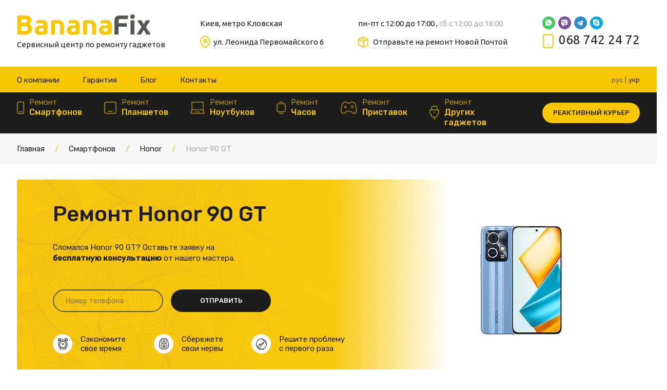

--- FILE ---
content_type: text/html; charset=UTF-8
request_url: https://bananafix.in.ua/remont/remont-honor/honor-90-gt/
body_size: 51220
content:
<!DOCTYPE html>
<html lang="ru-ua" prefix="og: https://ogp.me/ns#">
<head>
<title>Ремонт Honor 90 GT в Киеве [Замена стекла, экрана] - BananaFix</title>
<meta name="description" content="Срочный ремонт【Honor 90 GT】100% гарантия ▻ доступная цена и скидки ⭐ Ремонт у профессионалов ✅ Выезд курьера ✅ Отправка Новой Почтой ✓ Заходите!">



<meta charset="UTF-8">
<meta content="width=device-width" name="viewport">
<meta content="yes" name="apple-mobile-web-app-capable">
<meta content="telephone=no" name="format-detection">
<meta content="address=no" name="format-detection">
<link rel="icon" href="https://bananafix.in.ua/images/favicon.png" type="image/png">
<link rel="shortcut icon" href="https://bananafix.in.ua/images/favicon.png" type="image/png">

<link href="https://bananafix.in.ua/tmpl/css/styles.min.css" rel="stylesheet">
    
<base href="/">


    

<link rel="alternate" hreflang="ru-ua" href="https://bananafix.in.ua/remont/remont-honor/honor-90-gt/"><link rel="alternate" hreflang="x-default" href="https://bananafix.in.ua/remont/remont-honor/honor-90-gt/"><link rel="alternate" hreflang="uk-ua" href="https://bananafix.in.ua/ua/remont/remont-honor/honor-90-gt/">
</head>
<body>
    
<header class="header wrapper header-not-margin">
    <a href="https://bananafix.in.ua/" class="header__logo">
    <img src="https://bananafix.in.ua/tmpl/img/logo-min-svg.svg" width="263" height="42" alt="BananaFix">
        <span>Сервисный центр по ремонту гаджетов</span>
    </a>
    <div class="header__address">
        
        <p>Киев, метро Кловская</p>
        <a href="https://www.google.com/maps/place/%D0%A1%D0%B5%D1%80%D0%B2%D0%B8%D1%81%D0%BD%D1%8B%D0%B9+%D1%86%D0%B5%D0%BD%D1%82%D1%80+BananaFix+-+%D0%A0%D0%B5%D0%BC%D0%BE%D0%BD%D1%82+Apple,+Samsung,+Xiaomi,+Oneplus,+Pixel,+Nintendo/@50.4349334,30.5294927,17z/data=!3m1!4b1!4m14!1m7!3m6!1s0x40d4cf05423cf55b:0xc2dfa1283df1b22!2z0KHQtdGA0LLQuNGB0L3Ri9C5INGG0LXQvdGC0YAgQmFuYW5hRml4IC0g0KDQtdC80L7QvdGCIEFwcGxlLCBTYW1zdW5nLCBYaWFvbWksIE9uZXBsdXMsIFBpeGVsLCBOaW50ZW5kbw!8m2!3d50.43493!4d30.5320676!16s%2Fg%2F11gxn0p4y_!3m5!1s0x40d4cf05423cf55b:0xc2dfa1283df1b22!8m2!3d50.43493!4d30.5320676!16s%2Fg%2F11gxn0p4y_?hl=uk-UK&entry=ttu" class="location" target="_blank"><span>ул. Леонида Первомайского 6</span></a>
        
    </div>
    <div class="header__schedule">
        <p>пн-пт с 12:00 до 17:00 , <span>сб с 12:00 до 16:00 </span></p>
        <a href="https://bananafix.in.ua/otpravka-po-novoj-pochte/" class="novaposhta"> <span>Отправьте на ремонт Новой Почтой</span></a>
    </div>
    <div class="header__contacts">
        
        <div class="header__right__content">
            <div class="social">
                <a href="whatsapp://send?phone=+380937422472" title="Whatsapp" class="whatsapp"></a>
                <a href="viber://chat?number=%2B380937422472" title="Viber" class="viber"></a>
                <a href="tg://resolve?domain=BananaFix" title="Telegram" class="telegram"></a>
                <a href="skype:live:.cid.4e2231890ee4b430?chat" title="Skype" class="skype"></a>
            </div>
            
        </div>
        
        <a href="tel:+380687422472"> <span>068 742 24 72</span></a>
        
        <div class="header__contacts__popup">
            
            <div class="header__right__content">
                <div class="social">
                    <a href="whatsapp://send?phone=+380937422472" class="whatsapp"></a>
                    <a href="viber://chat?number=%2B380937422472" class="viber"></a>
                    <a href="tg://resolve?domain=BananaFix" class="telegram"></a>
                    <a href="skype:live:.cid.4e2231890ee4b430?chat" class="skype"></a>
                </div>
            </div>
            <a href="tel:+380687422472">+380 (68) 742 24 72</a>
            <a href="tel:+380937422472">+380 (93) 742 24 72</a>
            
            
            
            
            <a href="#" data-modal="#callback">Обратный звонок</a>
        </div>
    </div>
</header>
    <nav class="nav">
        
    <div class="nav__top">
        <div class="wrapper">
            <div class="left-content">
                <div class="nav__top__menu">
                
                <a href="https://bananafix.in.ua/o-kompanii/">О компании</a><a href="https://bananafix.in.ua/garantiya/">Гарантия</a><a href="https://bananafix.in.ua/blog/">Блог</a><a href="https://bananafix.in.ua/kontaktyi/">Контакты</a>
                </div>
            </div>
            <div class="right-content">
                <div class="header__langs">
                    <div class="header_lang_item"><span class="anchorLink" data-lang-ling="рус">рус</span></div><div class="header_lang_item"><a href="https://bananafix.in.ua/ua/remont/remont-honor/honor-90-gt/" class="anchorLink" data-lang-ling="укр">укр</a></div>
                </div>
            </div>
        </div>
    </div>
    <div class="wrapper">
        <div class="nav__menu">
            <div class="nav__menu__hover">
                <div class="header__langs header__langs__mobile">
                    <div class="header_lang_item"><span class="anchorLink" data-lang-ling="рус">рус</span></div><div class="header_lang_item"><a href="https://bananafix.in.ua/ua/remont/remont-honor/honor-90-gt/" class="anchorLink" data-lang-ling="укр">укр</a></div>
                </div>
                <div class="header_nav_item">
    <a class="header_nav_link" href="https://bananafix.in.ua/remont/">
        <img src="tmpl/img/header/svg-1.svg" alt="">
        <span>
            Ремонт 
            <span>Смартфонов</span>
        </span>                    
    </a>
    <span class="btn-mobile-arrow-nav"></span>
    
    
        <div class="sub">
            <div class="wrapper">
                <div class="it"><a href="https://bananafix.in.ua/remont/remont-iphone/" class="">iPhone</a></div>
<div class="it"><a href="https://bananafix.in.ua/remont/remont-xiaomi/" class="">Xiaomi</a></div>
<div class="it"><a href="https://bananafix.in.ua/remont/remont-meizu/" class="">Meizu</a></div>
<div class="it"><a href="https://bananafix.in.ua/remont/remont-samsung/" class="">Samsung</a></div>
<div class="it"><a href="https://bananafix.in.ua/remont/remont-huawei/" class="">Huawei</a></div>
<div class="it"><a href="https://bananafix.in.ua/remont/remont-honor/" class="">Honor</a></div>
<div class="it"><a href="https://bananafix.in.ua/remont/remont-oneplus/" class="">OnePlus</a></div>
<div class="it"><a href="https://bananafix.in.ua/remont/remont-lg/" class="">LG</a></div>
<div class="it"><a href="https://bananafix.in.ua/remont/remont-motorola/" class="">Motorola</a></div>
<div class="it"><a href="https://bananafix.in.ua/remont/remont-lenovo/" class="">Lenovo</a></div>
<div class="it"><a href="https://bananafix.in.ua/remont/remont-htc/" class="">HTC</a></div>
<div class="it"><a href="https://bananafix.in.ua/remont/remont-sony/" class="">Sony</a></div>
<div class="it"><a href="https://bananafix.in.ua/remont/remont-zte/" class="">ZTE</a></div>
<div class="it"><a href="https://bananafix.in.ua/remont/remont-umi/" class="">Umi</a></div>
<div class="it"><a href="https://bananafix.in.ua/remont/remont-ulefone/" class="">UleFone</a></div>
<div class="it"><a href="https://bananafix.in.ua/remont/prestigio/" class="">Prestigio</a></div>
<div class="it"><a href="https://bananafix.in.ua/remont/remont-oukitel/" class="">Oukitel</a></div>
<div class="it"><a href="https://bananafix.in.ua/remont/remont-oppo/" class="">OPPO</a></div>
<div class="it"><a href="https://bananafix.in.ua/remont/remont-nomi/" class="">Nomi</a></div>
<div class="it"><a href="https://bananafix.in.ua/remont/remont-thl/" class="">THL</a></div>
<div class="it"><a href="https://bananafix.in.ua/remont/remont-homtom/" class="">HomTom</a></div>
<div class="it"><a href="https://bananafix.in.ua/remont/remont-google/" class="">Google</a></div>
<div class="it"><a href="https://bananafix.in.ua/remont/remont-fly/" class="">Fly</a></div>
<div class="it"><a href="https://bananafix.in.ua/remont/remont-doogee/" class="">Doogee</a></div>
<div class="it"><a href="https://bananafix.in.ua/remont/remont-elephone/" class="">Elephone</a></div>
<div class="it"><a href="https://bananafix.in.ua/remont/remont-blackwiev/" class="">Blackview</a></div>
<div class="it"><a href="https://bananafix.in.ua/remont/remont-blackberry/" class="">BlackBerry</a></div>
<div class="it"><a href="https://bananafix.in.ua/remont/remont-cubot/" class="">Cubot</a></div>
<div class="it"><a href="https://bananafix.in.ua/remont/remont-tp-link/" class="">TP-LINK</a></div>
<div class="it"><a href="https://bananafix.in.ua/remont/remont-sharp/" class="">Sharp</a></div>
<div class="it"><a href="https://bananafix.in.ua/remont/remont-nokia/" class="">Nokia</a></div>
<div class="it"><a href="https://bananafix.in.ua/remont/remont-vivo/" class="">Vivo</a></div>
<div class="it"><a href="https://bananafix.in.ua/remont/remont-realme/" class="">Realme</a></div>
<div class="it"><a href="https://bananafix.in.ua/remont/nothing-phone/" class="">Nothing Phone</a></div>
<div class="it"><a href="https://bananafix.in.ua/remont/remont-infinix/" class="">Infinix</a></div>
<div class="it"><a href="https://bananafix.in.ua/remont/remont-tecno/" class="">Tecno</a></div>
<div class="it"><a href="https://bananafix.in.ua/remont/remont-asus/" class="">Asus</a></div>
<div class="it"><a href="https://bananafix.in.ua/remont/remont-cat/" class="">Cat</a></div>
<div class="it"><a href="https://bananafix.in.ua/remont/remont-tcl/" class="">TCL</a></div>
<div class="it"><a href="https://bananafix.in.ua/remont/remont-hmd/" class="">HMD</a></div>
            </div>
        </div>
    
</div>
<div class="header_nav_item">
    <a class="header_nav_link" href="https://bananafix.in.ua/remont-gadzhetov/planshetyi/">
        <img src="tmpl/img/header/svg-2.svg" alt="">
        <span>
            Ремонт 
            <span>Планшетов</span>
        </span>                    
    </a>
    <span class="btn-mobile-arrow-nav"></span>
    
    
        <div class="sub">
            <div class="wrapper">
                <div class="it"><a href="https://bananafix.in.ua/remont-gadzhetov/planshetyi/remont-samsung/" class="">Samsung</a></div>
<div class="it"><a href="https://bananafix.in.ua/remont-gadzhetov/planshetyi/remont-iphone/" class="">Apple</a></div>
<div class="it"><a href="https://bananafix.in.ua/remont-gadzhetov/planshetyi/remont-xiaomi/" class="">Xiaomi</a></div>
<div class="it"><a href="https://bananafix.in.ua/remont-gadzhetov/planshetyi/remont-huawei/" class="">Huawei</a></div>
<div class="it"><a href="https://bananafix.in.ua/remont-gadzhetov/planshetyi/remont-honor/" class="">Honor</a></div>
<div class="it"><a href="https://bananafix.in.ua/remont-gadzhetov/planshetyi/remont-oneplus/" class="">OnePlus</a></div>
<div class="it"><a href="https://bananafix.in.ua/remont-gadzhetov/planshetyi/remont-google/" class="">Google</a></div>
<div class="it"><a href="https://bananafix.in.ua/remont-gadzhetov/planshetyi/remont-nokia/" class="">Nokia</a></div>
<div class="it"><a href="https://bananafix.in.ua/remont-gadzhetov/planshetyi/remont-motorola/" class="">Motorola</a></div>
<div class="it"><a href="https://bananafix.in.ua/remont-gadzhetov/planshetyi/remont-lenovo/" class="">Lenovo</a></div>
<div class="it"><a href="https://bananafix.in.ua/remont-gadzhetov/planshetyi/remont-oppo/" class="">Oppo</a></div>
<div class="it"><a href="https://bananafix.in.ua/remont-gadzhetov/planshetyi/remont-realme/" class="">Realme</a></div>
<div class="it"><a href="https://bananafix.in.ua/remont-gadzhetov/planshetyi/remont-vivo/" class="">Vivo</a></div>
<div class="it"><a href="https://bananafix.in.ua/remont-gadzhetov/planshetyi/remont-oukitel/" class="">Oukitel</a></div>
<div class="it"><a href="https://bananafix.in.ua/remont-gadzhetov/planshetyi/remont-htc/" class="">HTC</a></div>
<div class="it"><a href="https://bananafix.in.ua/remont-gadzhetov/planshetyi/remont-asus/" class="">Asus</a></div>
<div class="it"><a href="https://bananafix.in.ua/remont-gadzhetov/planshetyi/remont-tcl/" class="">TCL</a></div>
<div class="it"><a href="https://bananafix.in.ua/remont-gadzhetov/planshetyi/remont-ulefone/" class="">Ulefone</a></div>
<div class="it"><a href="https://bananafix.in.ua/remont-gadzhetov/planshetyi/remont-doogee/" class="">Doogee</a></div>
<div class="it"><a href="https://bananafix.in.ua/remont-gadzhetov/planshetyi/remont-blackview/" class="">Blackview</a></div>
<div class="it"><a href="https://bananafix.in.ua/remont-gadzhetov/planshetyi/remont-cubot/" class="">Cubot</a></div>
<div class="it"><a href="https://bananafix.in.ua/remont-gadzhetov/planshetyi/remont-zte/" class="">ZTE</a></div>
<div class="it"><a href="https://bananafix.in.ua/remont-gadzhetov/planshetyi/remont-hmd/" class="">HMD</a></div>
<div class="it"><a href="https://bananafix.in.ua/remont-gadzhetov/planshetyi/remont-infinix/" class="">Infinix</a></div>
<div class="it"><a href="https://bananafix.in.ua/remont-gadzhetov/planshetyi/remont-tecno/" class="">Tecno</a></div>
            </div>
        </div>
    
</div>
<div class="header_nav_item">
    <a class="header_nav_link" href="https://bananafix.in.ua/remont-gadzhetov/noutbuki/">
        <img src="tmpl/img/header/svg-3.svg" alt="">
        <span>
            Ремонт 
            <span>Ноутбуков</span>
        </span>                    
    </a>
    <span class="btn-mobile-arrow-nav"></span>
    
    
</div>
<div class="header_nav_item">
    <a class="header_nav_link" href="https://bananafix.in.ua/remont-gadzhetov/umnyie-chasyi/">
        <img src="tmpl/img/header/svg-4.svg" alt="">
        <span>
            Ремонт 
            <span>Часов</span>
        </span>                    
    </a>
    <span class="btn-mobile-arrow-nav"></span>
    
    
        <div class="sub">
            <div class="wrapper">
                <div class="it"><a href="https://bananafix.in.ua/remont-gadzhetov/umnyie-chasyi/remont-apple-watch-6/" class="">Apple Watch 6</a></div>
<div class="it"><a href="https://bananafix.in.ua/remont-gadzhetov/umnyie-chasyi/remont-apple-watch-se/" class="">Apple Watch SE</a></div>
<div class="it"><a href="https://bananafix.in.ua/remont-gadzhetov/umnyie-chasyi/remont-apple-watch-5/" class="">Apple Watch 5</a></div>
            </div>
        </div>
    
</div>
<div class="header_nav_item">
    <a class="header_nav_link" href="https://bananafix.in.ua/remont-gadzhetov/igrovyie-konsoli/">
        <img src="tmpl/img/header/svg-5.svg" alt="">
        <span>
            Ремонт 
            <span>Приставок</span>
        </span>                    
    </a>
    <span class="btn-mobile-arrow-nav"></span>
    
    
        <div class="sub">
            <div class="wrapper">
                <div class="it"><a href="https://bananafix.in.ua/remont-gadzhetov/igrovyie-konsoli/nintendo/" class="">Nintendo</a></div>
<div class="it"><a href="https://bananafix.in.ua/remont-gadzhetov/igrovyie-konsoli/xbox/" class="">Xbox</a></div>
<div class="it"><a href="https://bananafix.in.ua/remont-gadzhetov/igrovyie-konsoli/playstation/" class="">PlayStation</a></div>
            </div>
        </div>
    
</div>
                
                    <div class="header_nav_item">
                    <a class="header_nav_link" href="https://bananafix.in.ua/remont-gadzhetov/">
                        <img src="tmpl/img/header/svg-6.svg" alt="Ремонт Других гаджетов">
                        <span>
                            Ремонт 
                            <span>Других гаджетов</span>
                        </span>                    
                    </a>
                    
                    
                        <div class="sub">
                            <div class="wrapper">
                                <div class="it"><a href="https://bananafix.in.ua/remont-gadzhetov/kompyuteryi/" class="">Компьютеры</a></div>
<div class="it"><a href="https://bananafix.in.ua/remont-gadzhetov/sigaretyi/" class="">Эл. сигареты</a></div>
<div class="it"><a href="https://bananafix.in.ua/remont-gadzhetov/dronyi/" class="">Дроны</a></div>
                            </div>
                        </div>
                    
                </div>
                
            </div>
            <div class="nav__menu__yellow">
                <div class="nav__top__menu">
                    <a href="https://bananafix.in.ua/otpravka-po-novoj-pochte/">Отправка Новой Почтой</a>
                    <a href="https://bananafix.in.ua/o-kompanii/">О компании</a><a href="https://bananafix.in.ua/garantiya/">Гарантия</a><a href="https://bananafix.in.ua/blog/">Блог</a><a href="https://bananafix.in.ua/kontaktyi/">Контакты</a>
                </div>
            </div>
        </div>
        
        <a href="#" class="nav__burger" title="Mobile menu show"></a>
        
        <a href="https://bananafix.in.ua/dostavka/" class="button sm">Реактивный курьер</a>
    </div>
</nav>
    <nav class="breadcrumb">
    <div class="wrapper">
        <a href="https://bananafix.in.ua/">Главная</a><span class="breadcrumb__separator"></span><a href="https://bananafix.in.ua/remont/">Смартфонов</a><span class="breadcrumb__separator"></span><a href="https://bananafix.in.ua/remont/remont-honor/">Honor</a><span class="breadcrumb__separator"></span><span>Honor 90 GT</span>
    </div>
</nav>
    <div class="reverse">
        <div class="container container-gray pt-90 pb-100">
            <div class="wrapper">
                <div class="cols">
                    <div class="content inner">
                        <div class="h2 mb-40">Ремонт Honor 90 GT в Bananafix</div>
<p>У вас поломался Honor 90 GT, а вам нужно быстро вернуть ему рабочее состояние? Решить проблему с побитым стеклом, неисправным сенсором, динамиком, аккумулятором, камерой или другой важной деталью можно в нашей мастерской.</p>
<p class="mb-45">Прямо в вашем присутствии мастер проведет диагностику телефона и выполнит оперативный ремонт. В некоторых случаях достаточно почистить устройство от пыли и грязи, заменить мелкую деталь или выполнить настройки в ПО. На это у мастера уйдет не более получаса. Вы можете на месте подождать, пока сотрудник отремонтирует устройство и сразу забрать его в обратное пользование.</p>
<p class="mb-45">Наличие основных запчастей на складе позволяет нам сразу приниматься за ремонт Honor 90 GT, у которого окончательно вышли из строя какие-либо детали. В самых сложных случаях оперативный ремонт может занимать от 1 до 3 дней. Сразу после устранения неисправности к вам придет СМС о том, чтобы вы забрали у нас исправное устройство. Закажите услугу курьерской доставки и телефон доставят вам в удобное для вас место.</p>
<p class="mb-45"><img src="/webp/images/categories/материнская плата после ремонта google pixel.jpg.webp" alt="" width="100%" height="auto" /></p>
<div class="h2">Как проходит ремонт</div>
<p>За услугой ремонта к нам можно обратиться по телефону и заказать выезд курьера для доставки телефона к нам в мастерскую. Можно прийти в офис и сразу на месте будет проведена диагностика устройства, выявлены точные причины и выполнен ремонт. Если для ремонта потребуется более 60 минут, мы оповестим вас о том, как только закончатся восстановительные работы.</p>
<p>Для замены деталей по желанию выбираются оригинальные или бу запчасти. На все услуги выдается фирменная гарантия. Если вы отдали телефон в руки наших мастеров, будьте уверены, что все работы будут выполнены на качественном уровне в самые минимальные сроки.</p>
<p>Желаете перед ремонтными работами скопировать персональные данные &ndash; мы предоставим вам эту возможность.</p>
<p class="mb-25">Чтобы заказать услугу по ремонту Honor 90 GT из другого города, вам нужно:</p>
<ul>
<li>позвонить к нам за консультацией;</li>
<li>отправить телефон через новую почту по указанному адресу в разделе &laquo;Отправка по новой почте&raquo;</li>
</ul>
<p class="mb-45">Как только телефон попадает к нам в руки, сразу проводится его диагностика и в телефонном режиме с клиентом решаются все вопросы по его ремонту, а также по цене и способу оплаты. После восстановительных работ телефон сразу высылается в ваш город на удобное отделение новой почты.</p>
<h2>Частые поломки Honor 90 GT и возможности их ремонта</h2>
<p>Модель телефона Honor 90 GT тяжело упрекнуть в дизайне и технологичной начинке. Однако его уязвимость к механическим повреждениям является его основным недостатком. К нам часто обращаются в мастерскую с проблемой треснутого стекла или с повреждениями деталей корпуса. Незначительный удар о твердую поверхность может привести к появлению трещин.</p>
<p>Внедрение беспроводной зарядки повлекло к необходимости делать заднюю панель тоже стеклянной. Она также сильно страдает от ударов. В нашем центре такие ситуации решаются в течение часа. Мастера аккуратно разбирают устройство и проводят замену побитых элементов.</p>
<p>Несмотря на устойчивость к воде, длительное пребывание в жидкой среде приводит к повреждению шлейфа голосового динамика. Проблемы с динамиком могут возникать при громком прослушивании музыки или видео. Он заменяется на оригинальный в течение 15-30 минут. Полноценный ремонт после залития возможен только в сервисном центре.</p>
<p>Со временем на экране телефона может появиться зеленая линия. Она образуется из-за выгорания пикселей. Устранить ее можно путем замены модульного блока. Пользователи устройства отмечают сильный перегрев телефона во время игр. При сильной нагрузке могут перегореть внутренние детали. Все они подлежат замене в нашей мастерской.</p>
<p>К нам часто обращаются с проблемой быстрого разряда аккумуляторной батареи. Этот дефект возможно устранить при помощи полноценной замены. Чтобы не случилось с вашим айфоном, вы можете полностью рассчитывать на оперативный и качественный ремонт от специалистов из Bananafix.</p>
<p><img src="/webp/images/categories/ремонт-xiaomi.jpg.webp" alt="" width="100%" height="auto" /></p>
<div class="h3">Нас рекомендуют</div>
<p>Как только телефон попадает к нам в руки, сразу проводится его диагностика и в телефонном режиме с клиентом решаются все вопросы по его ремонту, а также по цене и способу оплаты. После восстановительных работ телефон сразу высылается в ваш город на удобное отделение новой почты.</p>
<p> </p>
<p>Ежедневно мы ремонтируем большое количество телефонов. Качество наших услуг по достоинству оценивают наши клиенты, которые рекомендуют обращаться именно к нам. Это говорит о нашем профессионализме и позволяет исключить потребность в дополнительной рекламе. Нас хорошо знают не только в Печерском районе, где мы находимся, но также в Киеве и в других больших городах Украины.</p>
                        <div class="models_phone">
                            <p><b>Модели: </b>MAG-AN00</p>
                        </div>
                    </div>
                    <div class="sidebar">
                        <div class="block">
                            <p>Каждый мастер приходит аттестацию и знает свое дело.</p><p>Работа оплачивается наличными у нас в кассе, банковскими картами VISA, MasterCard, на банковский счет безналичным платежом.</p>
                        </div>
                        <div class="block block-border">
                            <p><img src="images/ticket.png" alt=""></p>
                            <div class="block-border__container">
                                <div class="h4">Ремонт с гарантией</div>
                                <p>Пocлe пpoвeдeния paбoт, вы пoлучaeтe чeк и гарантию</p>
                            </div>
                        </div>
                        <div class="block block-video">
                            <div class="h4">Что нового на Youtube</div>
                            <div class="block-video__container">
                                <div data-video="https://www.youtube.com/embed/6SLFb6-3fEc" class="video">
                                        <div style="background-image: url(//img.youtube.com/vi/6SLFb6-3fEc/hqdefault.jpg)" class="video__image"></div>
                                        <div class="video__title">Заміна скла Apple Watch SE 2 (40 та 44мм) - Сервісний центр BananaFix</div>
                                    </div>
<div data-video="https://www.youtube.com/embed/kWad0iiVUQw" class="video">
                                        <div style="background-image: url(//img.youtube.com/vi/kWad0iiVUQw/hqdefault.jpg)" class="video__image"></div>
                                        <div class="video__title">Заміна скла Google Pixel 7а - Сервісний центр BananaFix</div>
                                    </div>
<div data-video="https://www.youtube.com/embed/uMFWPF5xD_c" class="video">
                                        <div style="background-image: url(//img.youtube.com/vi/uMFWPF5xD_c/hqdefault.jpg)" class="video__image"></div>
                                        <div class="video__title">Заміна скла Google Pixel 7 - Сервісний центр BananaFix</div>
                                    </div>
                            </div>
                        </div>
                    </div>
                </div>
            </div>
        </div>
        <div>
            <div class="remont__banner__section">
    <div class="wrapper">
        <div class="remont__banner">
            <div class="content">
                <div class="left-content ajax__form">
                    <h1>Ремонт Honor 90 GT</h1>
                    <div class="desc">Сломался Honor 90 GT? Оставьте заявку на <br> <b>бесплатную консультацию</b> от нашего мастера.</div>
                    
                    <form action="https://bananafix.in.ua/callback/" class="remont__banner__form">
                        <input type="hidden" name="page" value="https://bananafix.in.ua/remont/remont-honor/honor-90-gt/">
                        <input type="hidden" name="callback" value="Y">
                        <input type="tel" name="phone" placeholder="Номер телефона" value="" class="form__input">
                        <button class="button button-white">Отправить</button>
                        <input type="hidden" name="pagetitle" value="Honor 90 GT">
                        <input type="hidden" name="telegramsend" value="https://bananafix.in.ua/telegram-send/">
                        <input type="hidden" name="service" value="Заказ консультации">
                        
                        
                        
                        
                    </form>
                    <div class="remont__banner__desc">
                        <div class="item">
                            <div class="img"><img src="tmpl/img/remont-banner-desc-1.svg" alt=""></div>
                            <div class="text-desc">Сэкономите <br>свое время</div>
                        </div>
                        <div class="item">
                            <div class="img"><img src="tmpl/img/remont-banner-desc-2.svg" alt=""></div>
                            <div class="text-desc">Сбережете <br>свои нервы</div>
                        </div>
                        <div class="item">
                            <div class="img"><img src="tmpl/img/remont-banner-desc-3.svg" alt=""></div>
                            <div class="text-desc">Решите проблему<br> с первого раза</div>
                        </div>
                    </div>
                </div>
                <div class="img">
                    
                    <img src="images/gsm/honor-90-gt.jpg" alt="Ремонт Honor 90 GT kyiv_city">
                    
                </div>
            </div>
        </div>
    </div>
</div>
            <div class="wrapper">
                <h2>Какая проблема с  Honor 90 GT?</h2>
                <div class="services">
                    
                    
                    <div class="service service-yellow">
                        <div class="service__info">
                            <div class="service__info__caption">Доставка Новой почтой</div>
                            <p>Вы из другого города? Не проблема! Мы принимаем устройства на ремонт по всей Украине и даже из других стран</p>
                        </div>
                        <div class="service__container">
                            <div class="service__term">
                                <div class="service__term__caption">
                                    <span>Стоимость:</span> <br>
                                    Тарифы НП</div>
                                
                            </div>
                            <div class="service__actions"><a href="https://bananafix.in.ua/otpravka-po-novoj-pochte/" class="button button-white md">Как отправить</a></div>
                        </div>
                    </div>
                    
        		    <div class="service">
    <div class="service__info service__info__sale ">
        <div class="service__info__caption">Замена стекла отдельно от дисплея
        </div>
        <p>Разбито только стекло, изображение без искажений, установлен оригинальный дисплей.</p>
        
    </div>
    <div class="service__container">
        <div class="service__term">
            <div class="service__term__caption">
            <span>Стоимость:</span> <br>
            уточнюйте
             <s></s>
            </div>
            
        </div>
        <div class="service__actions">
        
            
             
            <a href="#" data-modal="#order" data-price="уточнюйте" data-action="Замена стекла отдельно от дисплея Honor 90 GT" class="button md">Заявка на ремонт</a>
        </div>
    </div>
</div>

<div class="service">
    <div class="service__info  ">
        <div class="service__info__caption">Замена дисплея со стеклом
        </div>
        <p>Cтекло или дисплей разбиты, изображение отсутствует или искажено, полосы или пятна на экране, нет подсветки экрана, некорректно работает сенсор.</p>
        
    </div>
    <div class="service__container">
        <div class="service__term">
            <div class="service__term__caption">
            <span>Стоимость:</span> <br>
            уточнюйте
            
            </div>
            
        </div>
        <div class="service__actions">
        
            
             
            <a href="#" data-modal="#order" data-price="уточнюйте" data-action="Замена дисплея со стеклом Honor 90 GT" class="button md">Заявка на ремонт</a>
        </div>
    </div>
</div>



<div class="service">
    <div class="service__info  ">
        <div class="service__info__caption">Замена аккумулятора
        </div>
        <p>Телефон быстро разряжается, плохо работает на холоде, выключается на 10-30 процентах заряда аккумулятора, не заряжается, перезагружается.</p>
        
    </div>
    <div class="service__container">
        <div class="service__term">
            <div class="service__term__caption">
            <span>Стоимость:</span> <br>
            уточнюйте
            
            </div>
            
        </div>
        <div class="service__actions">
        
            
             
            <a href="#" data-modal="#order" data-price="уточнюйте" data-action="Замена аккумулятора Honor 90 GT" class="button md">Заявка на ремонт</a>
        </div>
    </div>
</div>

<div class="service">
    <div class="service__info  ">
        <div class="service__info__caption">Замена разъема зарядки
        </div>
        <p>Телефон не видит вставленное в него зарядное устройство, заряжается не во всех положения кабеля, разъем зарядки сломан или частично поврежден.</p>
        
    </div>
    <div class="service__container">
        <div class="service__term">
            <div class="service__term__caption">
            <span>Стоимость:</span> <br>
            уточнюйте
            
            </div>
            
        </div>
        <div class="service__actions">
        
            
             
            <a href="#" data-modal="#order" data-price="уточнюйте" data-action="Замена разъема зарядки Honor 90 GT" class="button md">Заявка на ремонт</a>
        </div>
    </div>
</div>

        		    <div id="services" class="readmore__area">
        		        <div class="service">
    <div class="service__info  ">
        <div class="service__info__caption">Замена корпуса
        </div>
        <p>В случае если корпус на корпусе есть потертости, вмятины или другие механические повреждения.</p>
        
    </div>
    <div class="service__container">
        <div class="service__term">
            <div class="service__term__caption">
            <span>Стоимость:</span> <br>
            уточнюйте
            
            </div>
            
        </div>
        <div class="service__actions">
        
            
             
            <a href="#" data-modal="#order" data-price="уточнюйте" data-action="Замена корпуса Honor 90 GT" class="button md">Заявка на ремонт</a>
        </div>
    </div>
</div>

<div class="service">
    <div class="service__info  ">
        <div class="service__info__caption">Чистка после попадания влаги
        </div>
        <p></p>
        
    </div>
    <div class="service__container">
        <div class="service__term">
            <div class="service__term__caption">
            <span>Стоимость:</span> <br>
            уточнюйте
            
            </div>
            
        </div>
        <div class="service__actions">
        
            
             
            <a href="#" data-modal="#order" data-price="уточнюйте" data-action="Чистка после попадания влаги Honor 90 GT" class="button md">Заявка на ремонт</a>
        </div>
    </div>
</div>

<div class="service">
    <div class="service__info  ">
        <div class="service__info__caption">Замена кнопки включения/блокировки
        </div>
        <p></p>
        
    </div>
    <div class="service__container">
        <div class="service__term">
            <div class="service__term__caption">
            <span>Стоимость:</span> <br>
            уточнюйте
            
            </div>
            
        </div>
        <div class="service__actions">
        
            
             
            <a href="#" data-modal="#order" data-price="уточнюйте" data-action="Замена кнопки включения/блокировки Honor 90 GT" class="button md">Заявка на ремонт</a>
        </div>
    </div>
</div>

<div class="service">
    <div class="service__info  ">
        <div class="service__info__caption">Замена кнопок громкости
        </div>
        <p></p>
        
    </div>
    <div class="service__container">
        <div class="service__term">
            <div class="service__term__caption">
            <span>Стоимость:</span> <br>
            уточнюйте
            
            </div>
            
        </div>
        <div class="service__actions">
        
            
             
            <a href="#" data-modal="#order" data-price="уточнюйте" data-action="Замена кнопок громкости Honor 90 GT" class="button md">Заявка на ремонт</a>
        </div>
    </div>
</div>

<div class="service">
    <div class="service__info  ">
        <div class="service__info__caption">Замена микрофона
        </div>
        <p></p>
        
    </div>
    <div class="service__container">
        <div class="service__term">
            <div class="service__term__caption">
            <span>Стоимость:</span> <br>
            уточнюйте
            
            </div>
            
        </div>
        <div class="service__actions">
        
            
             
            <a href="#" data-modal="#order" data-price="уточнюйте" data-action="Замена микрофона Honor 90 GT" class="button md">Заявка на ремонт</a>
        </div>
    </div>
</div>

<div class="service">
    <div class="service__info  ">
        <div class="service__info__caption">Замена слухового (Верхнего) динамика
        </div>
        <p></p>
        
    </div>
    <div class="service__container">
        <div class="service__term">
            <div class="service__term__caption">
            <span>Стоимость:</span> <br>
            уточнюйте
            
            </div>
            
        </div>
        <div class="service__actions">
        
            
             
            <a href="#" data-modal="#order" data-price="уточнюйте" data-action="Замена слухового (Верхнего) динамика Honor 90 GT" class="button md">Заявка на ремонт</a>
        </div>
    </div>
</div>

<div class="service">
    <div class="service__info  ">
        <div class="service__info__caption">Замена полифонического (Нижнего) динамика
        </div>
        <p></p>
        
    </div>
    <div class="service__container">
        <div class="service__term">
            <div class="service__term__caption">
            <span>Стоимость:</span> <br>
            уточнюйте
            
            </div>
            
        </div>
        <div class="service__actions">
        
            
             
            <a href="#" data-modal="#order" data-price="уточнюйте" data-action="Замена полифонического (Нижнего) динамика Honor 90 GT" class="button md">Заявка на ремонт</a>
        </div>
    </div>
</div>

<div class="service">
    <div class="service__info  ">
        <div class="service__info__caption">Замена основной камеры
        </div>
        <p></p>
        
    </div>
    <div class="service__container">
        <div class="service__term">
            <div class="service__term__caption">
            <span>Стоимость:</span> <br>
            уточнюйте
            
            </div>
            
        </div>
        <div class="service__actions">
        
            
             
            <a href="#" data-modal="#order" data-price="уточнюйте" data-action="Замена основной камеры Honor 90 GT" class="button md">Заявка на ремонт</a>
        </div>
    </div>
</div>

<div class="service">
    <div class="service__info  ">
        <div class="service__info__caption">Замена передней (селфи) камеры
        </div>
        <p></p>
        
    </div>
    <div class="service__container">
        <div class="service__term">
            <div class="service__term__caption">
            <span>Стоимость:</span> <br>
            уточнюйте
            
            </div>
            
        </div>
        <div class="service__actions">
        
            
             
            <a href="#" data-modal="#order" data-price="уточнюйте" data-action="Замена передней (селфи) камеры Honor 90 GT" class="button md">Заявка на ремонт</a>
        </div>
    </div>
</div>

<div class="service">
    <div class="service__info  ">
        <div class="service__info__caption">Замена датчика света/приближения
        </div>
        <p></p>
        
    </div>
    <div class="service__container">
        <div class="service__term">
            <div class="service__term__caption">
            <span>Стоимость:</span> <br>
            уточнюйте
            
            </div>
            
        </div>
        <div class="service__actions">
        
            
             
            <a href="#" data-modal="#order" data-price="уточнюйте" data-action="Замена датчика света/приближения Honor 90 GT" class="button md">Заявка на ремонт</a>
        </div>
    </div>
</div>

<div class="service">
    <div class="service__info  ">
        <div class="service__info__caption">Замена вибромотора
        </div>
        <p></p>
        
    </div>
    <div class="service__container">
        <div class="service__term">
            <div class="service__term__caption">
            <span>Стоимость:</span> <br>
            уточнюйте
            
            </div>
            
        </div>
        <div class="service__actions">
        
            
             
            <a href="#" data-modal="#order" data-price="уточнюйте" data-action="Замена вибромотора Honor 90 GT" class="button md">Заявка на ремонт</a>
        </div>
    </div>
</div>

<div class="service">
    <div class="service__info  ">
        <div class="service__info__caption">Ремонт материнской платы
        </div>
        <p></p>
        
    </div>
    <div class="service__container">
        <div class="service__term">
            <div class="service__term__caption">
            <span>Стоимость:</span> <br>
            уточнюйте
            
            </div>
            
        </div>
        <div class="service__actions">
        
            
             
            <a href="#" data-modal="#order" data-price="уточнюйте" data-action="Ремонт материнской платы Honor 90 GT" class="button md">Заявка на ремонт</a>
        </div>
    </div>
</div>

        		    </div>
        		    <a href="#services" class="readmore">Показать все поломки</a>
                    <div class="services__info">
                        
                    </div>
                </div>
            </div>
            <div class="container container-yellow container-callback">
    <div class="wrapper">
        <div class="callback">
            <div data-name="slideLeft" data-delay=".2s" class="caption text-left animate fully">Нужно срочно? <br>Закажите консультацию!</div>
            <div class="ajax__form">
                
                
<form action="https://bananafix.in.ua/callback/" class="form">
    <input type="tel" name="phone" placeholder="Номер телефона" value="" class="form__input">
    <button class="button button-white">Перезвоните мне</button>
    <input type="hidden" name="page" value="https://bananafix.in.ua/remont/remont-honor/honor-90-gt/">
    <input type="hidden" name="callback" value="Y">
    <input type="hidden" name="pagetitle" value="Honor 90 GT">
    <input type="hidden" name="telegramsend" value="https://bananafix.in.ua/telegram-send/">
    <input type="hidden" name="service" value="Заказ консультации">
    
    
    
    
</form>
            </div>
            <ul class="white">
                <li data-delay="0" class="animate fully">Все ремонтируют у нас</li>
<li data-delay=".2s" class="animate fully">Опыт и профессионализм</li>
<li data-delay=".1s" class="animate fully">Материальная ответственность за технику</li>
<li data-delay=".3s" class="animate fully">Ремонт как для себя</li>
            </ul>
        </div>
    </div>
    <div data-name="slideLeft" data-duration="2s" class="container-callback__image animate"></div>
</div>
<div class="container pt-50 pb-60">
    <div class="wrapper">
        <div class="info animate fully">
            <div class="info__caption">Кстати, если закажете услугу с сайта, сделаем <span><br>скидку 30% на аксессуары</span></div>
            <div class="info__text">
                <p>Ремонт требует определенных знаний и умений в области схемотехники и радиоэлектроники, поэтому доверять такие работы можно только профессионалам.</p>
<p>Специалисты сервисного центра предлагают все виды услуг по ремонту, настройке и модернизации.</p>
            </div>
        </div>
    </div>
</div>
        </div>
    </div>
    
    <div class="contacts" id="section-contacts">
    <div class="contacts__map" id="contacts__map"></div>
    
    <div class="wrapper">
        <div class="contacts__info">
            <div class="caption">Приезжайте!</div>
            <div class="contacts__info__container">
                <div class="contacts__info__col">
                    <div data-name="slideLeft" data-delay="0" class="icon icon-time animate fully"><span>Сэкономите <br class="hide-to-sm">свое время</span></div>
<div data-name="slideLeft" data-delay=".4s" class="icon icon-nerves animate fully"><span>Сбережете <br class="hide-to-sm">свои нервы</span></div>
<div data-name="slideLeft" data-delay=".2s" class="icon icon-solution animate fully"><span>Решите проблему <br class="hide-to-sm">с превого раза</span></div>
                </div>
                <div class="contacts__info__col">
                    <div data-name="slideLeft" data-delay="0" class="icon icon-money animate fully"><span>Сохраняете <br class="hide-to-sm">свои деньги</span></div>
<div data-name="slideLeft" data-delay=".6s" class="icon icon-price animate fully"><span>Увидите, <br class="hide-to-sm">за что платите</span></div>
<div data-name="slideLeft" data-delay="0" class="icon icon-result animate fully"><span>Получите 100% <br class="hide-to-sm">гарантию на результат</span></div>
                </div>
                <div class="contacts__info__col">
                    <div class="caption">Звоните!</div>
                    <div class="social show-to-xs">
                        <a href="whatsapp://send?phone=+380937422472" class="whatsapp"></a>
                        <a href="viber://chat?number=+380937422472" class="viber"></a>
                        <a href="tg://resolve?domain=BananaFix" class="telegram"></a>
                        <a href="skype:live:.cid.4e2231890ee4b430?chat" class="skype"></a>
                    </div>
                    <p><a href="tel:+380687422472">+380 (68) 742 24 72</a></p>
                    <p><a href="tel:+380937422472">+380 (93) 742 24 72</a></p>
                    
                </div>
                <div class="contacts__info__col">
                    <div class="social hide-to-xs">
                        <a href="whatsapp://send?phone=+380937422472" class="whatsapp"></a>
                        <a href="viber://chat?number=+380937422472" class="viber"></a>
                        <a href="tg://resolve?domain=BananaFix" class="telegram"></a>
                        <a href="skype:live:.cid.4e2231890ee4b430?chat" class="skype"></a>
                    </div>
                    
                    
                    
                </div>
            </div>
        </div>
    </div>
</div>

<script>
    function is_shown(target, s) {
        let wt = window.scrollY,
            wh = window.innerHeight,
            tg;
        if(s === '#') {
            tg = document.getElementById(target);
        } else if (s === '.'){
            tg = document.getElementsByClassName(target)
        }
        let eh = tg.scrollHeight,
            et = tg.offsetTop;
            
        if (wt + wh >= et && wt + wh - eh * 2 <= et + (wh - eh)){
            return true;
        } else {
            return false;
        }
    }
    document.addEventListener("scroll", (event) => {
        initMap();
    });
    function initMap(){
        let contactsMap = document.getElementById('contacts__map');
        if(!contactsMap.innerHTML.length && is_shown('section-contacts', '#')) {
            contactsMap.innerHTML = '<iframe title="Google map" src="https://www.google.com/maps/embed?pb=!1m14!1m8!1m3!1d10165.325075090654!2d30.5320676!3d50.43493!3m2!1i1024!2i768!4f13.1!3m3!1m2!1s0x0%3A0xc2dfa1283df1b22!2zQmFuYW5hRml4IC0g0KDQtdC80L7QvdGCIGlQaG9uZSwgTWVpenUsIFhpYW9taSxPbmVQbHVzLCBJUU9T!5e0!3m2!1suk!2sua!4v1638369592188!5m2!1suk!2sua"></iframe>';
        }
    }
    initMap();
</script>























    <div class="tree">
        <div class="wrapper">
        <a href="https://bananafix.in.ua/remont-gadzhetov/kompyuteryi/">Компьютеры</a><div class="tree__item">
        <a href="https://bananafix.in.ua/remont-gadzhetov/sigaretyi/" class="tree__item__parent">Эл. сигареты</a>
        <div class="tree__item__area">
        <a href="https://bananafix.in.ua/remont-gadzhetov/sigaretyi/remont-iqos/">Ремонт IQOS</a><a href="https://bananafix.in.ua/remont-gadzhetov/sigaretyi/remont-jouz/">Ремонт Jouz</a>
    </div>
        <a href="https://bananafix.in.ua/remont-gadzhetov/sigaretyi/" class="tree__item__viewall">Все Эл. сигареты</a>
    </div><a href="https://bananafix.in.ua/remont-gadzhetov/dronyi/">Дроны</a><div class="tree__item">
        <a href="https://bananafix.in.ua/remont-gadzhetov/umnyie-chasyi/" class="tree__item__parent">Часов</a>
        <div class="tree__item__area">
        <a href="https://bananafix.in.ua/remont-gadzhetov/umnyie-chasyi/remont-apple-watch-6/">Apple Watch 6</a><a href="https://bananafix.in.ua/remont-gadzhetov/umnyie-chasyi/remont-apple-watch-se/">Apple Watch SE</a><a href="https://bananafix.in.ua/remont-gadzhetov/umnyie-chasyi/remont-apple-watch-5/">Apple Watch 5</a>
    </div>
        <a href="https://bananafix.in.ua/remont-gadzhetov/umnyie-chasyi/" class="tree__item__viewall">Все Часов</a>
    </div><div class="tree__item">
        <a href="https://bananafix.in.ua/remont-gadzhetov/igrovyie-konsoli/" class="tree__item__parent">Приставок</a>
        <div class="tree__item__area">
        <a href="https://bananafix.in.ua/remont-gadzhetov/igrovyie-konsoli/nintendo/">Nintendo</a><a href="https://bananafix.in.ua/remont-gadzhetov/igrovyie-konsoli/xbox/">Xbox</a><a href="https://bananafix.in.ua/remont-gadzhetov/igrovyie-konsoli/playstation/">PlayStation</a>
    </div>
        <a href="https://bananafix.in.ua/remont-gadzhetov/igrovyie-konsoli/" class="tree__item__viewall">Все Приставок</a>
    </div><a href="https://bananafix.in.ua/remont-gadzhetov/noutbuki/">Ноутбуков</a><div class="tree__item">
        <a href="https://bananafix.in.ua/remont-gadzhetov/planshetyi/" class="tree__item__parent">Планшетов</a>
        <div class="tree__item__area">
        <a href="https://bananafix.in.ua/remont-gadzhetov/planshetyi/remont-samsung/">Samsung</a><a href="https://bananafix.in.ua/remont-gadzhetov/planshetyi/remont-iphone/">Apple</a><a href="https://bananafix.in.ua/remont-gadzhetov/planshetyi/remont-xiaomi/">Xiaomi</a><a href="https://bananafix.in.ua/remont-gadzhetov/planshetyi/remont-huawei/">Huawei</a><a href="https://bananafix.in.ua/remont-gadzhetov/planshetyi/remont-honor/">Honor</a><a href="https://bananafix.in.ua/remont-gadzhetov/planshetyi/remont-oneplus/">OnePlus</a><a href="https://bananafix.in.ua/remont-gadzhetov/planshetyi/remont-google/">Google</a><a href="https://bananafix.in.ua/remont-gadzhetov/planshetyi/remont-nokia/">Nokia</a><a href="https://bananafix.in.ua/remont-gadzhetov/planshetyi/remont-motorola/">Motorola</a><a href="https://bananafix.in.ua/remont-gadzhetov/planshetyi/remont-lenovo/">Lenovo</a><a href="https://bananafix.in.ua/remont-gadzhetov/planshetyi/remont-oppo/">Oppo</a><a href="https://bananafix.in.ua/remont-gadzhetov/planshetyi/remont-realme/">Realme</a><a href="https://bananafix.in.ua/remont-gadzhetov/planshetyi/remont-vivo/">Vivo</a><a href="https://bananafix.in.ua/remont-gadzhetov/planshetyi/remont-oukitel/">Oukitel</a><a href="https://bananafix.in.ua/remont-gadzhetov/planshetyi/remont-htc/">HTC</a><a href="https://bananafix.in.ua/remont-gadzhetov/planshetyi/remont-asus/">Asus</a><a href="https://bananafix.in.ua/remont-gadzhetov/planshetyi/remont-tcl/">TCL</a><a href="https://bananafix.in.ua/remont-gadzhetov/planshetyi/remont-ulefone/">Ulefone</a><a href="https://bananafix.in.ua/remont-gadzhetov/planshetyi/remont-doogee/">Doogee</a><a href="https://bananafix.in.ua/remont-gadzhetov/planshetyi/remont-blackview/">Blackview</a><a href="https://bananafix.in.ua/remont-gadzhetov/planshetyi/remont-cubot/">Cubot</a><a href="https://bananafix.in.ua/remont-gadzhetov/planshetyi/remont-zte/">ZTE</a><a href="https://bananafix.in.ua/remont-gadzhetov/planshetyi/remont-hmd/">HMD</a><a href="https://bananafix.in.ua/remont-gadzhetov/planshetyi/remont-infinix/">Infinix</a><a href="https://bananafix.in.ua/remont-gadzhetov/planshetyi/remont-tecno/">Tecno</a>
    </div>
        <a href="https://bananafix.in.ua/remont-gadzhetov/planshetyi/" class="tree__item__viewall">Все Планшетов</a>
    </div><div class="tree__item">
        <a href="https://bananafix.in.ua/remont/remont-iphone/" class="tree__item__parent">iPhone</a>
        <div class="tree__item__area">
        <a href="https://bananafix.in.ua/remont/remont-iphone/iphone-14-pro-max/">iPhone 14 Pro Max</a><a href="https://bananafix.in.ua/remont/remont-iphone/iphone-14-pro/">iPhone 14 Pro</a><a href="https://bananafix.in.ua/remont/remont-iphone/iphone-14-plus/">iPhone 14 Plus</a><a href="https://bananafix.in.ua/remont/remont-iphone/iphone-14/">iPhone 14</a><a href="https://bananafix.in.ua/remont/remont-iphone/iphone-13-pro-max/">iPhone 13 Pro Max</a><a href="https://bananafix.in.ua/remont/remont-iphone/iphone-13-pro/">iPhone 13 Pro</a><a href="https://bananafix.in.ua/remont/remont-iphone/iphone-13-mini/">iPhone 13 mini</a><a href="https://bananafix.in.ua/remont/remont-iphone/iphone-13/">iPhone 13</a><a href="https://bananafix.in.ua/remont/remont-iphone/iphone-12-pro-max/">iPhone 12 Pro Max</a><a href="https://bananafix.in.ua/remont/remont-iphone/iphone-12-pro/">iPhone 12 Pro</a><a href="https://bananafix.in.ua/remont/remont-iphone/iphone-12/">iPhone 12</a><a href="https://bananafix.in.ua/remont/remont-iphone/iphone-12-mini/">iPhone 12 mini</a><a href="https://bananafix.in.ua/remont/remont-iphone/iphone-11-pro-max/">iPhone 11 Pro Max</a><a href="https://bananafix.in.ua/remont/remont-iphone/iphone-11-pro/">iPhone 11 Pro</a><a href="https://bananafix.in.ua/remont/remont-iphone/iphone-11/">iPhone 11</a><a href="https://bananafix.in.ua/remont/remont-iphone/iphone-se-2020/">iPhone SE (2020)</a><a href="https://bananafix.in.ua/remont/remont-iphone/iphone-xr/">iPhone XR</a><a href="https://bananafix.in.ua/remont/remont-iphone/iphone-xs-max/">iPhone XS Max</a><a href="https://bananafix.in.ua/remont/remont-iphone/iphone-xs/">iPhone XS</a><a href="https://bananafix.in.ua/remont/remont-iphone/iphone-x/">iPhone X</a><a href="https://bananafix.in.ua/remont/remont-iphone/iphone-8-plus/">iPhone 8 Plus</a><a href="https://bananafix.in.ua/remont/remont-iphone/iphone-8/">iPhone 8</a><a href="https://bananafix.in.ua/remont/remont-iphone/iphone-7-plus/">iPhone 7 Plus</a><a href="https://bananafix.in.ua/remont/remont-iphone/iphone-7/">iPhone 7</a><a href="https://bananafix.in.ua/remont/remont-iphone/iphone-6s-plus/">iPhone 6s Plus</a><a href="https://bananafix.in.ua/remont/remont-iphone/iphone-6s/">iPhone 6s</a><a href="https://bananafix.in.ua/remont/remont-iphone/iphone-6-plus/">iPhone 6 Plus</a><a href="https://bananafix.in.ua/remont/remont-iphone/iphone-6/">iPhone 6</a><a href="https://bananafix.in.ua/remont/remont-iphone/iphone-se/">iPhone SE</a><a href="https://bananafix.in.ua/remont/remont-iphone/iphone-5s/">iPhone 5s</a><a href="https://bananafix.in.ua/remont/remont-iphone/iphone-5c/">iPhone 5c</a><a href="https://bananafix.in.ua/remont/remont-iphone/iphone-5/">iPhone 5</a><a href="https://bananafix.in.ua/remont/remont-iphone/iphone-4s/">iPhone 4s</a><a href="https://bananafix.in.ua/remont/remont-iphone/iphone-4/">iPhone 4</a><a href="https://bananafix.in.ua/remont/remont-iphone/iphone-15-pro-max/">iPhone 15 Pro Max</a><a href="https://bananafix.in.ua/remont/remont-iphone/iphone-15-pro/">iPhone 15 Pro</a><a href="https://bananafix.in.ua/remont/remont-iphone/iphone-15-plus/">iPhone 15 Plus</a><a href="https://bananafix.in.ua/remont/remont-iphone/iphone-15/">iPhone 15</a><a href="https://bananafix.in.ua/remont/remont-iphone/iphone-se-(2022)/">iPhone SE (2022)</a><a href="https://bananafix.in.ua/remont/remont-iphone/iphone-16-pro-max/">iPhone 16 Pro Max</a><a href="https://bananafix.in.ua/remont/remont-iphone/iphone-16-pro/">iPhone 16 Pro</a><a href="https://bananafix.in.ua/remont/remont-iphone/iphone-16-plus/">iPhone 16 Plus</a><a href="https://bananafix.in.ua/remont/remont-iphone/iphone-16/">iPhone 16</a><a href="https://bananafix.in.ua/remont/remont-iphone/iphone-16e/">iPhone 16e</a><a href="https://bananafix.in.ua/remont/remont-iphone/iphone-17-pro-max/">iPhone 17 Pro Max</a><a href="https://bananafix.in.ua/remont/remont-iphone/iphone-17-pro/">iPhone 17 Pro</a><a href="https://bananafix.in.ua/remont/remont-iphone/iphone-air/">iPhone Air</a><a href="https://bananafix.in.ua/remont/remont-iphone/iphone-17/">iPhone 17</a>
    </div>
        <a href="https://bananafix.in.ua/remont/remont-iphone/" class="tree__item__viewall">Все iPhone</a>
    </div><div class="tree__item">
        <a href="https://bananafix.in.ua/remont/remont-samsung/" class="tree__item__parent">Samsung</a>
        <div class="tree__item__area">
        <a href="https://bananafix.in.ua/remont/remont-samsung/samsung-galaxy-m34-5g/">Samsung Galaxy M34 5G</a><a href="https://bananafix.in.ua/remont/remont-samsung/samsung-galaxy-fold/">Samsung Galaxy Fold</a><a href="https://bananafix.in.ua/remont/remont-samsung/samsung-galaxy-m40/">Samsung Galaxy M40</a><a href="https://bananafix.in.ua/remont/remont-samsung/samsung-galaxy-z-flip/">Samsung Galaxy Z Flip</a><a href="https://bananafix.in.ua/remont/remont-samsung/samsung-galaxy-z-fold2/">Samsung Galaxy Z Fold2</a><a href="https://bananafix.in.ua/remont/remont-samsung/samsung-galaxy-note20/">Samsung Galaxy Note20</a><a href="https://bananafix.in.ua/remont/remont-samsung/samsung-galaxy-note20-ultra/">Samsung Galaxy Note20 Ultra</a><a href="https://bananafix.in.ua/remont/remont-samsung/samsung-galaxy-a-quantum/">Samsung Galaxy A Quantum</a><a href="https://bananafix.in.ua/remont/remont-samsung/samsung-galaxy-m01/">Samsung Galaxy M01</a><a href="https://bananafix.in.ua/remont/remont-samsung/samsung-galaxy-m01s/">Samsung Galaxy M01s</a><a href="https://bananafix.in.ua/remont/remont-samsung/samsung-galaxy-m21s/">Samsung Galaxy M21s</a><a href="https://bananafix.in.ua/remont/remont-samsung/samsung-galaxy-xcover-pro/">Samsung Galaxy XCover Pro</a><a href="https://bananafix.in.ua/remont/remont-samsung/samsung-galaxy-z-fold3/">Samsung Galaxy Z Fold3</a><a href="https://bananafix.in.ua/remont/remont-samsung/samsung-galaxy-z-flip3/">Samsung Galaxy Z Flip3</a><a href="https://bananafix.in.ua/remont/remont-samsung/samsung-galaxy-note20-fe/">Samsung Galaxy Note20 FE</a><a href="https://bananafix.in.ua/remont/remont-samsung/samsung-galaxy-a02/">Samsung Galaxy A02</a><a href="https://bananafix.in.ua/remont/remont-samsung/samsung-galaxy-a02s/">Samsung Galaxy A02s</a><a href="https://bananafix.in.ua/remont/remont-samsung/samsung-galaxy-a12/">Samsung Galaxy A12</a><a href="https://bananafix.in.ua/remont/remont-samsung/samsung-galaxy-f62/">Samsung Galaxy F62</a><a href="https://bananafix.in.ua/remont/remont-samsung/samsung-galaxy-m02/">Samsung Galaxy M02</a><a href="https://bananafix.in.ua/remont/remont-samsung/samsung-galaxy-m02s/">Samsung Galaxy M02s</a><a href="https://bananafix.in.ua/remont/remont-samsung/samsung-galaxy-f41/">Samsung Galaxy F41</a><a href="https://bananafix.in.ua/remont/remont-samsung/samsung-galaxy-a03s/">Samsung Galaxy A03s</a><a href="https://bananafix.in.ua/remont/remont-samsung/samsung-galaxy-a12-nacho/">Samsung Galaxy A12 Nacho</a><a href="https://bananafix.in.ua/remont/remont-samsung/samsung-galaxy-a22/">Samsung Galaxy A22</a><a href="https://bananafix.in.ua/remont/remont-samsung/samsung-galaxy-a52s-5g/">Samsung Galaxy A52s 5G</a><a href="https://bananafix.in.ua/remont/remont-samsung/samsung-galaxy-f22/">Samsung Galaxy F22</a><a href="https://bananafix.in.ua/remont/remont-samsung/samsung-galaxy-f02s/">Samsung Galaxy F02s</a><a href="https://bananafix.in.ua/remont/remont-samsung/samsung-galaxy-f42-5g/">Samsung Galaxy F42 5G</a><a href="https://bananafix.in.ua/remont/remont-samsung/samsung-galaxy-f12/">Samsung Galaxy F12</a><a href="https://bananafix.in.ua/remont/remont-samsung/samsung-galaxy-f52-5g/">Samsung Galaxy F52 5G</a><a href="https://bananafix.in.ua/remont/remont-samsung/samsung-galaxy-a03-core/">Samsung Galaxy A03 Core</a><a href="https://bananafix.in.ua/remont/remont-samsung/samsung-galaxy-a03/">Samsung Galaxy A03</a><a href="https://bananafix.in.ua/remont/remont-samsung/samsung-galaxy-a13-5g/">Samsung Galaxy A13 5G</a><a href="https://bananafix.in.ua/remont/remont-samsung/samsung-galaxy-a23/">Samsung Galaxy A23</a><a href="https://bananafix.in.ua/remont/remont-samsung/samsung-galaxy-a33/">Samsung Galaxy A33</a><a href="https://bananafix.in.ua/remont/remont-samsung/samsung-galaxy-a73/">Samsung Galaxy A73</a><a href="https://bananafix.in.ua/remont/remont-samsung/samsung-galaxy-s21-fe-5g/">Samsung Galaxy S21 FE 5G</a><a href="https://bananafix.in.ua/remont/remont-samsung/samsung-galaxy-s22/">Samsung Galaxy S22</a><a href="https://bananafix.in.ua/remont/remont-samsung/samsung-galaxy-s22p/">Samsung Galaxy S22+</a><a href="https://bananafix.in.ua/remont/remont-samsung/samsung-galaxy-s22-ultra/">Samsung Galaxy S22 Ultra</a><a href="https://bananafix.in.ua/remont/remont-samsung/samsung-galaxy-m13/">Samsung Galaxy M13</a><a href="https://bananafix.in.ua/remont/remont-samsung/samsung-galaxy-m23/">Samsung Galaxy M23</a><a href="https://bananafix.in.ua/remont/remont-samsung/samsung-galaxy-m33/">Samsung Galaxy M33</a><a href="https://bananafix.in.ua/remont/remont-samsung/samsung-galaxy-m53/">Samsung Galaxy M53</a><a href="https://bananafix.in.ua/remont/remont-samsung/samsung-galaxy-f13/">Samsung Galaxy F13</a><a href="https://bananafix.in.ua/remont/remont-samsung/samsung-galaxy-f23/">Samsung Galaxy F23</a><a href="https://bananafix.in.ua/remont/remont-samsung/samsung-galaxy-a04/">Samsung Galaxy A04</a><a href="https://bananafix.in.ua/remont/remont-samsung/samsung-galaxy-a04s/">Samsung Galaxy A04S</a><a href="https://bananafix.in.ua/remont/remont-samsung/samsung-galaxy-a04e/">Samsung Galaxy A04e</a><a href="https://bananafix.in.ua/remont/remont-samsung/samsung-galaxy-a14/">Samsung Galaxy A14</a><a href="https://bananafix.in.ua/remont/remont-samsung/samsung-galaxy-a24/">Samsung Galaxy A24</a><a href="https://bananafix.in.ua/remont/remont-samsung/samsung-galaxy-a34/">Samsung Galaxy A34</a><a href="https://bananafix.in.ua/remont/remont-samsung/samsung-galaxy-a54/">Samsung Galaxy A54</a><a href="https://bananafix.in.ua/remont/remont-samsung/samsung-galaxy-m04/">Samsung Galaxy M04</a><a href="https://bananafix.in.ua/remont/remont-samsung/samsung-galaxy-m14/">Samsung Galaxy M14</a><a href="https://bananafix.in.ua/remont/remont-samsung/samsung-galaxy-m54/">Samsung Galaxy M54</a><a href="https://bananafix.in.ua/remont/remont-samsung/samsung-galaxy-f04/">Samsung Galaxy F04</a><a href="https://bananafix.in.ua/remont/remont-samsung/samsung-galaxy-f14/">Samsung Galaxy F14</a><a href="https://bananafix.in.ua/remont/remont-samsung/samsung-galaxy-s23/">Samsung Galaxy S23</a><a href="https://bananafix.in.ua/remont/remont-samsung/samsung-galaxy-s23p/">Samsung Galaxy S23+</a><a href="https://bananafix.in.ua/remont/remont-samsung/samsung-galaxy-s23-ultra/">Samsung Galaxy S23 Ultra</a><a href="https://bananafix.in.ua/remont/remont-samsung/samsung-galaxy-s21-ultra/">Samsung Galaxy S21 Ultra</a><a href="https://bananafix.in.ua/remont/remont-samsung/samsung-galaxy-s21-plus/">Samsung Galaxy S21 Plus</a><a href="https://bananafix.in.ua/remont/remont-samsung/samsung-galaxy-s21/">Samsung Galaxy S21</a><a href="https://bananafix.in.ua/remont/remont-samsung/samsung-note-20-ultra/">Samsung Note 20 Ultra</a><a href="https://bananafix.in.ua/remont/remont-samsung/samsung-note-20/">Samsung Note 20</a><a href="https://bananafix.in.ua/remont/remont-samsung/samsung-galaxy-s20-ultra/">Samsung Galaxy S20 Ultra</a><a href="https://bananafix.in.ua/remont/remont-samsung/samsung-galaxy-s20-plus/">Samsung Galaxy S20 Plus</a><a href="https://bananafix.in.ua/remont/remont-samsung/samsung-galaxy-s20/">Samsung Galaxy S20</a><a href="https://bananafix.in.ua/remont/remont-samsung/samsung-galaxy-s20-fe/">Samsung Galaxy S20 FE</a><a href="https://bananafix.in.ua/remont/remont-samsung/samsung-galaxy-note10-plus/">Samsung Galaxy Note10 Plus</a><a href="https://bananafix.in.ua/remont/remont-samsung/samsung-galaxy-note10/">Samsung Galaxy Note10</a><a href="https://bananafix.in.ua/remont/remont-samsung/samsung-galaxy-s10-plus/">Samsung Galaxy S10 Plus</a><a href="https://bananafix.in.ua/remont/remont-samsung/samsung-galaxy-s10/">Samsung Galaxy S10</a><a href="https://bananafix.in.ua/remont/remont-samsung/samsung-galaxy-s10e/">Samsung Galaxy S10e</a><a href="https://bananafix.in.ua/remont/remont-samsung/samsung-galaxy-note10-lite/">Samsung Galaxy Note10 Lite</a><a href="https://bananafix.in.ua/remont/remont-samsung/samsung-galaxy-s10-lite/">Samsung Galaxy S10 Lite</a><a href="https://bananafix.in.ua/remont/remont-samsung/samsung-galaxy-note9/">Samsung Galaxy Note9</a><a href="https://bananafix.in.ua/remont/remont-samsung/samsung-s9-plus/">Samsung Galaxy S9 Plus</a><a href="https://bananafix.in.ua/remont/remont-samsung/samsung-galaxy-s9/">Samsung Galaxy S9</a><a href="https://bananafix.in.ua/remont/remont-samsung/samsung-galaxy-note8/">Samsung Galaxy Note8</a><a href="https://bananafix.in.ua/remont/remont-samsung/samsung-galaxy-s8-plus/">Samsung Galaxy S8 Plus</a><a href="https://bananafix.in.ua/remont/remont-samsung/samsung-galaxy-s8/">Samsung Galaxy S8</a><a href="https://bananafix.in.ua/remont/remont-samsung/samsung-galaxy-s7-edge/">Samsung Galaxy S7 Edge</a><a href="https://bananafix.in.ua/remont/remont-samsung/samsung-galaxy-s7/">Samsung Galaxy S7</a><a href="https://bananafix.in.ua/remont/remont-samsung/samsung-galaxy-a90/">Samsung Galaxy A90</a><a href="https://bananafix.in.ua/remont/remont-samsung/samsung-galaxy-a80/">Samsung Galaxy A80</a><a href="https://bananafix.in.ua/remont/remont-samsung/samsung-galaxy-a72/">Samsung Galaxy A72</a><a href="https://bananafix.in.ua/remont/remont-samsung/samsung-galaxy-a71/">Samsung Galaxy A71</a><a href="https://bananafix.in.ua/remont/remont-samsung/samsung-galaxy-a70s/">Samsung Galaxy A70s</a><a href="https://bananafix.in.ua/remont/remont-samsung/samsung-galaxy-a70/">Samsung Galaxy A70</a><a href="https://bananafix.in.ua/remont/remont-samsung/samsung-galaxy-a60/">Samsung Galaxy A60</a><a href="https://bananafix.in.ua/remont/remont-samsung/samsung-galaxy-a53/">Samsung Galaxy A53</a><a href="https://bananafix.in.ua/remont/remont-samsung/samsung-galaxy-a52/">Samsung Galaxy A52</a><a href="https://bananafix.in.ua/remont/remont-samsung/samsung-galaxy-a51/">Samsung Galaxy A51</a><a href="https://bananafix.in.ua/remont/remont-samsung/samsung-galaxy-a50s/">Samsung Galaxy A50s</a><a href="https://bananafix.in.ua/remont/remont-samsung/samsung-galaxy-a50/">Samsung Galaxy A50</a><a href="https://bananafix.in.ua/remont/remont-samsung/samsung-galaxy-a42/">Samsung Galaxy A42</a><a href="https://bananafix.in.ua/remont/remont-samsung/samsung-a41/">Samsung Galaxy A41</a><a href="https://bananafix.in.ua/remont/remont-samsung/samsung-galaxy-a40s/">Samsung Galaxy A40s</a><a href="https://bananafix.in.ua/remont/remont-samsung/samsung-galaxy-a40/">Samsung Galaxy A40</a><a href="https://bananafix.in.ua/remont/remont-samsung/samsung-galaxy-a32/">Samsung Galaxy A32</a><a href="https://bananafix.in.ua/remont/remont-samsung/samsung-galaxy-a31/">Samsung Galaxy A31</a><a href="https://bananafix.in.ua/remont/remont-samsung/samsung-galaxy-a30/">Samsung Galaxy A30</a><a href="https://bananafix.in.ua/remont/remont-samsung/samsung-galaxy-a30s/">Samsung Galaxy A30s</a><a href="https://bananafix.in.ua/remont/remont-samsung/samsung-a21s/">Samsung Galaxy A21s</a><a href="https://bananafix.in.ua/remont/remont-samsung/samsung-galaxy-a21/">Samsung Galaxy A21</a><a href="https://bananafix.in.ua/remont/remont-samsung/samsung-galaxy-a20s/">Samsung Galaxy A20s</a><a href="https://bananafix.in.ua/remont/remont-samsung/samsung-galaxy-a20e/">Samsung Galaxy A20e</a><a href="https://bananafix.in.ua/remont/remont-samsung/samsung-galaxy-a20/">Samsung Galaxy A20</a><a href="https://bananafix.in.ua/remont/remont-samsung/samsung-a11/">Samsung Galaxy A11</a><a href="https://bananafix.in.ua/remont/remont-samsung/samsung-galaxy-a10/">Samsung Galaxy A10</a><a href="https://bananafix.in.ua/remont/remont-samsung/samsung-galaxy-a10s/">Samsung Galaxy A10s</a><a href="https://bananafix.in.ua/remont/remont-samsung/samsung-a01/">Samsung Galaxy A01</a><a href="https://bananafix.in.ua/remont/remont-samsung/samsung-galaxy-m52/">Samsung Galaxy M52</a><a href="https://bananafix.in.ua/remont/remont-samsung/samsung-galaxy-m51/">Samsung Galaxy M51</a><a href="https://bananafix.in.ua/remont/remont-samsung/samsung-galaxy-m42/">Samsung Galaxy M42</a><a href="https://bananafix.in.ua/remont/remont-samsung/samsung-galaxy-m41/">Samsung Galaxy M41</a><a href="https://bananafix.in.ua/remont/remont-samsung/samsung-galaxy-m32/">Samsung Galaxy M32</a><a href="https://bananafix.in.ua/remont/remont-samsung/samsung-galaxy-m31s/">Samsung Galaxy M31s</a><a href="https://bananafix.in.ua/remont/remont-samsung/samsung-galaxy-m31-prime/">Samsung Galaxy M31 Prime</a><a href="https://bananafix.in.ua/remont/remont-samsung/samsung-m31/">Samsung Galaxy M31</a><a href="https://bananafix.in.ua/remont/remont-samsung/samsung-galaxy-m30/">Samsung Galaxy M30</a><a href="https://bananafix.in.ua/remont/remont-samsung/samsung-galaxy-m30s/">Samsung Galaxy M30s</a><a href="https://bananafix.in.ua/remont/remont-samsung/samsung-galaxy-m22/">Samsung Galaxy M22</a><a href="https://bananafix.in.ua/remont/remont-samsung/samsung-m21/">Samsung Galaxy M21</a><a href="https://bananafix.in.ua/remont/remont-samsung/samsung-galaxy-m20/">Samsung Galaxy M20</a><a href="https://bananafix.in.ua/remont/remont-samsung/samsung-galaxy-m20s/">Samsung Galaxy M20s</a><a href="https://bananafix.in.ua/remont/remont-samsung/samsung-galaxy-m12/">Samsung Galaxy M12</a><a href="https://bananafix.in.ua/remont/remont-samsung/samsung-galaxy-m11/">Samsung Galaxy M11</a><a href="https://bananafix.in.ua/remont/remont-samsung/samsung-galaxy-m10/">Samsung Galaxy M10</a><a href="https://bananafix.in.ua/remont/remont-samsung/samsung-galaxy-m10s/">Samsung Galaxy M10s</a><a href="https://bananafix.in.ua/remont/remont-samsung/samsung-a9-2018-a920f/">Samsung A9 2018 A920f</a><a href="https://bananafix.in.ua/remont/remont-samsung/samsung-galaxy-j5-prime/">Samsung Galaxy J5 Prime</a><a href="https://bananafix.in.ua/remont/remont-samsung/samsung-galaxy-j5-2017/">Samsung Galaxy J5 2017</a><a href="https://bananafix.in.ua/remont/remont-samsung/samsung-galaxy-j5-2016/">Samsung Galaxy J5 2016</a><a href="https://bananafix.in.ua/remont/remont-samsung/samsung-galaxy-j5-2015/">Samsung Galaxy J5 2015</a><a href="https://bananafix.in.ua/remont/remont-samsung/samsung-galaxy-j3-2017/">Samsung Galaxy J3 2017</a><a href="https://bananafix.in.ua/remont/remont-samsung/samsung-galaxy-j3-2016/">Samsung Galaxy J3 2016</a><a href="https://bananafix.in.ua/remont/remont-samsung/samsung-galaxy-j3-2015/">Samsung Galaxy J3 2015</a><a href="https://bananafix.in.ua/remont/remont-samsung/samsung-galaxy-j2/">Samsung Galaxy J2</a><a href="https://bananafix.in.ua/remont/remont-samsung/samsung-galaxy-j1-ace/">Samsung Galaxy J1 Ace</a><a href="https://bananafix.in.ua/remont/remont-samsung/samsung-galaxy-j1-2016/">Samsung Galaxy J1 2016</a><a href="https://bananafix.in.ua/remont/remont-samsung/samsung-galaxy-grand-duos/">Samsung Galaxy Grand Duos</a><a href="https://bananafix.in.ua/remont/remont-samsung/samsung-galaxy-alpha/">Samsung Galaxy Alpha</a><a href="https://bananafix.in.ua/remont/remont-samsung/samsung-galaxy-a7-2017/">Samsung Galaxy A7 2017</a><a href="https://bananafix.in.ua/remont/remont-samsung/samsung-galaxy-a7-2016/">Samsung Galaxy A7 2016</a><a href="https://bananafix.in.ua/remont/remont-samsung/samsung-galaxy-a7-2015/">Samsung Galaxy A7 2015</a><a href="https://bananafix.in.ua/remont/remont-samsung/samsung-galaxy-a5-2017/">Samsung Galaxy A5 2017</a><a href="https://bananafix.in.ua/remont/remont-samsung/samsung-galaxy-a5-2016/">Samsung Galaxy A5 2016</a><a href="https://bananafix.in.ua/remont/remont-samsung/samsung-galaxy-a5-2015/">Samsung Galaxy A5 2015</a><a href="https://bananafix.in.ua/remont/remont-samsung/samsung-galaxy-a3-2017/">Samsung Galaxy A3 2017</a><a href="https://bananafix.in.ua/remont/remont-samsung/samsung-galaxy-a3-2016/">Samsung Galaxy A3 2016</a><a href="https://bananafix.in.ua/remont/remont-samsung/samsung-galaxy-a3-2015/">Samsung Galaxy A3 2015</a><a href="https://bananafix.in.ua/remont/remont-samsung/samsung-galaxy-s6-edge/">Samsung Galaxy S6 Edge</a><a href="https://bananafix.in.ua/remont/remont-samsung/samsung-galaxy-s6/">Samsung Galaxy S6</a><a href="https://bananafix.in.ua/remont/remont-samsung/samsung-galaxy-s5-mini/">Samsung Galaxy S5 Mini</a><a href="https://bananafix.in.ua/remont/remont-samsung/samsung-galaxy-s5/">Samsung Galaxy S5</a><a href="https://bananafix.in.ua/remont/remont-samsung/samsung-galaxy-s4-mini/">Samsung Galaxy S4 Mini</a><a href="https://bananafix.in.ua/remont/remont-samsung/samsung-galaxy-s4/">Samsung Galaxy S4</a><a href="https://bananafix.in.ua/remont/remont-samsung/samsung-galaxy-s3-neo/">Samsung Galaxy S3 Neo</a><a href="https://bananafix.in.ua/remont/remont-samsung/samsung-galaxy-s3-mini/">Samsung Galaxy S3 Mini</a><a href="https://bananafix.in.ua/remont/remont-samsung/samsung-galaxy-s3/">Samsung Galaxy S3</a><a href="https://bananafix.in.ua/remont/remont-samsung/samsung-galaxy-s2/">Samsung Galaxy S2</a><a href="https://bananafix.in.ua/remont/remont-samsung/samsung-galaxy-note-4/">Samsung Galaxy Note 4</a><a href="https://bananafix.in.ua/remont/remont-samsung/samsung-galaxy-note-3/">Samsung Galaxy Note 3</a><a href="https://bananafix.in.ua/remont/remont-samsung/samsung-galaxy-note-2/">Samsung Galaxy Note 2</a><a href="https://bananafix.in.ua/remont/remont-samsung/samsung-galaxy-note/">Samsung Galaxy Note</a><a href="https://bananafix.in.ua/remont/remont-samsung/samsung-galaxy-j7-2017/">Samsung Galaxy J7 2017</a><a href="https://bananafix.in.ua/remont/remont-samsung/samsung-galaxy-j7-2016/">Samsung Galaxy J7 2016</a><a href="https://bananafix.in.ua/remont/remont-samsung/samsung-galaxy-j7-2015/">Samsung Galaxy J7 2015</a><a href="https://bananafix.in.ua/remont/remont-samsung/samsung-galaxy-a55/">Samsung Galaxy A55</a><a href="https://bananafix.in.ua/remont/remont-samsung/samsung-galaxy-a35/">Samsung Galaxy A35</a><a href="https://bananafix.in.ua/remont/remont-samsung/samsung-galaxy-m15/">Samsung Galaxy M15</a><a href="https://bananafix.in.ua/remont/remont-samsung/samsung-galaxy-m14-4g/">Samsung Galaxy M14 4G</a><a href="https://bananafix.in.ua/remont/remont-samsung/samsung-galaxy-f15/">Samsung Galaxy F15</a><a href="https://bananafix.in.ua/remont/remont-samsung/samsung-galaxy-s24-ultra/">Samsung Galaxy S24 Ultra</a><a href="https://bananafix.in.ua/remont/remont-samsung/samsung-galaxy-s24-plus/">Samsung Galaxy S24 Plus</a><a href="https://bananafix.in.ua/remont/remont-samsung/samsung-galaxy-s24/">Samsung Galaxy S24</a><a href="https://bananafix.in.ua/remont/remont-samsung/samsung-galaxy-xcover7/">Samsung Galaxy Xcover7</a><a href="https://bananafix.in.ua/remont/remont-samsung/samsung-galaxy-a25/">Samsung Galaxy A25</a><a href="https://bananafix.in.ua/remont/remont-samsung/samsung-galaxy-a15-5g/">Samsung Galaxy A15 5G</a><a href="https://bananafix.in.ua/remont/remont-samsung/samsung-galaxy-a15/">Samsung Galaxy A15</a><a href="https://bananafix.in.ua/remont/remont-samsung/samsung-galaxy-s23-fe/">Samsung Galaxy S23 FE</a><a href="https://bananafix.in.ua/remont/remont-samsung/samsung-galaxy-a05s/">Samsung Galaxy A05s</a><a href="https://bananafix.in.ua/remont/remont-samsung/samsung-galaxy-a05/">Samsung Galaxy A05</a><a href="https://bananafix.in.ua/remont/remont-samsung/samsung-galaxy-f34/">Samsung Galaxy F34</a><a href="https://bananafix.in.ua/remont/remont-samsung/samsung-galaxy-z-fold5/">Samsung Galaxy Z Fold5</a><a href="https://bananafix.in.ua/remont/remont-samsung/samsung-galaxy-z-flip5/">Samsung Galaxy Z Flip5</a><a href="https://bananafix.in.ua/remont/remont-samsung/samsung-galaxy-f54/">Samsung Galaxy F54</a><a href="https://bananafix.in.ua/remont/remont-samsung/samsung-galaxy-a24-4g/">Samsung Galaxy A24 4G</a><a href="https://bananafix.in.ua/remont/remont-samsung/samsung-galaxy-s23-plus/">Samsung Galaxy S23 Plus</a><a href="https://bananafix.in.ua/remont/remont-samsung/samsung-galaxy-a14-5g/">Samsung Galaxy A14 5G</a><a href="https://bananafix.in.ua/remont/remont-samsung/samsung-galaxy-z-fold4/">Samsung Galaxy Z Fold4</a><a href="https://bananafix.in.ua/remont/remont-samsung/samsung-galaxy-z-flip4/">Samsung Galaxy Z Flip4</a><a href="https://bananafix.in.ua/remont/remont-samsung/samsung-galaxy-a23-5g/">Samsung Galaxy A23 5G</a><a href="https://bananafix.in.ua/remont/remont-samsung/samsung-galaxy-m13-5g/">Samsung Galaxy M13 5G</a><a href="https://bananafix.in.ua/remont/remont-samsung/samsung-galaxy-a13-(sm-a137)/">Samsung Galaxy A13 (SM-A137)</a><a href="https://bananafix.in.ua/remont/remont-samsung/samsung-galaxy-xcover6-pro/">Samsung Galaxy Xcover6 Pro</a><a href="https://bananafix.in.ua/remont/remont-samsung/samsung-galaxy-s20-fe-2022/">Samsung Galaxy S20 FE 2022</a><a href="https://bananafix.in.ua/remont/remont-samsung/samsung-galaxy-a73-5g/">Samsung Galaxy A73 5G</a><a href="https://bananafix.in.ua/remont/remont-samsung/samsung-galaxy-a53-5g/">Samsung Galaxy A53 5G</a><a href="https://bananafix.in.ua/remont/remont-samsung/samsung-galaxy-a33-5g/">Samsung Galaxy A33 5G</a><a href="https://bananafix.in.ua/remont/remont-samsung/samsung-galaxy-a13/">Samsung Galaxy A13</a><a href="https://bananafix.in.ua/remont/remont-samsung/samsung-galaxy-s22-ultra-5g/">Samsung Galaxy S22 Ultra 5G</a><a href="https://bananafix.in.ua/remont/remont-samsung/samsung-galaxy-s22-plus-5g/">Samsung Galaxy S22 Plus 5G</a><a href="https://bananafix.in.ua/remont/remont-samsung/samsung-galaxy-s22-5g/">Samsung Galaxy S22 5G</a><a href="https://bananafix.in.ua/remont/remont-samsung/samsung-galaxy-m52-5g/">Samsung Galaxy M52 5G</a><a href="https://bananafix.in.ua/remont/remont-samsung/samsung-galaxy-z-fold3-5g/">Samsung Galaxy Z Fold3 5G</a><a href="https://bananafix.in.ua/remont/remont-samsung/samsung-galaxy-z-flip3-5g/">Samsung Galaxy Z Flip3 5G</a><a href="https://bananafix.in.ua/remont/remont-samsung/samsung-galaxy-m21-2021/">Samsung Galaxy M21 2021</a><a href="https://bananafix.in.ua/remont/remont-samsung/samsung-galaxy-a22-5g/">Samsung Galaxy A22 5G</a><a href="https://bananafix.in.ua/remont/remont-samsung/samsung-galaxy-m42-5g/">Samsung Galaxy M42 5G</a><a href="https://bananafix.in.ua/remont/remont-samsung/samsung-galaxy-quantum-2/">Samsung Galaxy Quantum 2</a><a href="https://bananafix.in.ua/remont/remont-samsung/samsung-galaxy-a52-5g/">Samsung Galaxy A52 5G</a><a href="https://bananafix.in.ua/remont/remont-samsung/samsung-galaxy-xcover-5/">Samsung Galaxy Xcover 5</a><a href="https://bananafix.in.ua/remont/remont-samsung/samsung-galaxy-m62/">Samsung Galaxy M62</a><a href="https://bananafix.in.ua/remont/remont-samsung/samsung-galaxy-s21-ultra-5g/">Samsung Galaxy S21 Ultra 5G</a><a href="https://bananafix.in.ua/remont/remont-samsung/samsung-galaxy-s21-plus-5g/">Samsung Galaxy S21 Plus 5G</a><a href="https://bananafix.in.ua/remont/remont-samsung/samsung-galaxy-s21-5g/">Samsung Galaxy S21 5G</a><a href="https://bananafix.in.ua/remont/remont-samsung/samsung-galaxy-s20-fe-5g/">Samsung Galaxy S20 FE 5G</a><a href="https://bananafix.in.ua/remont/remont-samsung/samsung-galaxy-a51-5g-uw/">Samsung Galaxy A51 5G UW</a><a href="https://bananafix.in.ua/remont/remont-samsung/samsung-galaxy-z-fold2-5g/">Samsung Galaxy Z Fold2 5G</a><a href="https://bananafix.in.ua/remont/remont-samsung/samsung-galaxy-note20-ultra-5g/">Samsung Galaxy Note20 Ultra 5G</a><a href="https://bananafix.in.ua/remont/remont-samsung/samsung-galaxy-note20-5g/">Samsung Galaxy Note20 5G</a><a href="https://bananafix.in.ua/remont/remont-samsung/samsung-galaxy-z-flip-5g/">Samsung Galaxy Z Flip 5G</a><a href="https://bananafix.in.ua/remont/remont-samsung/samsung-galaxy-m01-core/">Samsung Galaxy M01 Core</a><a href="https://bananafix.in.ua/remont/remont-samsung/samsung-galaxy-a01-core/">Samsung Galaxy A01 Core</a><a href="https://bananafix.in.ua/remont/remont-samsung/samsung-galaxy-a71-5g-uw/">Samsung Galaxy A71 5G UW</a><a href="https://bananafix.in.ua/remont/remont-samsung/samsung-galaxy-j2-core-(2020)/">Samsung Galaxy J2 Core (2020)</a><a href="https://bananafix.in.ua/remont/remont-samsung/samsung-galaxy-s20-ultra-5g/">Samsung Galaxy S20 Ultra 5G</a><a href="https://bananafix.in.ua/remont/remont-samsung/samsung-galaxy-s20-plus-5g/">Samsung Galaxy S20 Plus 5G</a><a href="https://bananafix.in.ua/remont/remont-samsung/samsung-galaxy-s20-5g-uw/">Samsung Galaxy S20 5G UW</a><a href="https://bananafix.in.ua/remont/remont-samsung/samsung-galaxy-s20-5g/">Samsung Galaxy S20 5G</a><a href="https://bananafix.in.ua/remont/remont-samsung/samsung-galaxy-xcover-fieldpro/">Samsung Galaxy Xcover FieldPro</a><a href="https://bananafix.in.ua/remont/remont-samsung/samsung-galaxy-fold-5g/">Samsung Galaxy Fold 5G</a><a href="https://bananafix.in.ua/remont/remont-samsung/samsung-galaxy-note10-plus-5g/">Samsung Galaxy Note10 Plus 5G</a><a href="https://bananafix.in.ua/remont/remont-samsung/samsung-galaxy-note10-5g/">Samsung Galaxy Note10 5G</a><a href="https://bananafix.in.ua/remont/remont-samsung/samsung-galaxy-a10e/">Samsung Galaxy A10e</a><a href="https://bananafix.in.ua/remont/remont-samsung/samsung-galaxy-xcover-4s/">Samsung Galaxy Xcover 4s</a><a href="https://bananafix.in.ua/remont/remont-samsung/samsung-galaxy-a2-core/">Samsung Galaxy A2 Core</a><a href="https://bananafix.in.ua/remont/remont-samsung/samsung-galaxy-s10-5g/">Samsung Galaxy S10 5G</a><a href="https://bananafix.in.ua/remont/remont-samsung/samsung-galaxy-a8s/">Samsung Galaxy A8s</a><a href="https://bananafix.in.ua/remont/remont-samsung/samsung-galaxy-a6s/">Samsung Galaxy A6s</a><a href="https://bananafix.in.ua/remont/remont-samsung/samsung-galaxy-a9-(2018)/">Samsung Galaxy A9 (2018)</a><a href="https://bananafix.in.ua/remont/remont-samsung/samsung-galaxy-a7-(2018)/">Samsung Galaxy A7 (2018)</a><a href="https://bananafix.in.ua/remont/remont-samsung/samsung-galaxy-j6-plus/">Samsung Galaxy J6 Plus</a><a href="https://bananafix.in.ua/remont/remont-samsung/samsung-galaxy-j4-core/">Samsung Galaxy J4 Core</a><a href="https://bananafix.in.ua/remont/remont-samsung/samsung-galaxy-j4-plus/">Samsung Galaxy J4 Plus</a><a href="https://bananafix.in.ua/remont/remont-samsung/samsung-galaxy-j2-core/">Samsung Galaxy J2 Core</a><a href="https://bananafix.in.ua/remont/remont-samsung/samsung-galaxy-on6/">Samsung Galaxy On6</a><a href="https://bananafix.in.ua/remont/remont-samsung/samsung-galaxy-j7-(2018)/">Samsung Galaxy J7 (2018)</a><a href="https://bananafix.in.ua/remont/remont-samsung/samsung-galaxy-j3-(2018)/">Samsung Galaxy J3 (2018)</a><a href="https://bananafix.in.ua/remont/remont-samsung/samsung-galaxy-a8-star-(a9-star)/">Samsung Galaxy A8 Star (A9 Star)</a><a href="https://bananafix.in.ua/remont/remont-samsung/samsung-galaxy-s-light-luxury/">Samsung Galaxy S Light Luxury</a><a href="https://bananafix.in.ua/remont/remont-samsung/samsung-galaxy-j8/">Samsung Galaxy J8</a><a href="https://bananafix.in.ua/remont/remont-samsung/samsung-galaxy-j6/">Samsung Galaxy J6</a><a href="https://bananafix.in.ua/remont/remont-samsung/samsung-galaxy-j4/">Samsung Galaxy J4</a><a href="https://bananafix.in.ua/remont/remont-samsung/samsung-galaxy-a6-plus-(2018)/">Samsung Galaxy A6 Plus (2018)</a><a href="https://bananafix.in.ua/remont/remont-samsung/samsung-galaxy-a6-(2018)/">Samsung Galaxy A6 (2018)</a><a href="https://bananafix.in.ua/remont/remont-samsung/samsung-galaxy-j7-duo/">Samsung Galaxy J7 Duo</a><a href="https://bananafix.in.ua/remont/remont-samsung/samsung-galaxy-j7-prime-2/">Samsung Galaxy J7 Prime 2</a><a href="https://bananafix.in.ua/remont/remont-samsung/samsung-galaxy-j2-pro-(2018)/">Samsung Galaxy J2 Pro (2018)</a><a href="https://bananafix.in.ua/remont/remont-samsung/samsung-galaxy-a8-plus-(2018)/">Samsung Galaxy A8 Plus (2018)</a><a href="https://bananafix.in.ua/remont/remont-samsung/samsung-galaxy-a8-(2018)/">Samsung Galaxy A8 (2018)</a><a href="https://bananafix.in.ua/remont/remont-samsung/samsung-galaxy-j2-(2017)/">Samsung Galaxy J2 (2017)</a><a href="https://bananafix.in.ua/remont/remont-samsung/samsung-galaxy-c7-(2017)/">Samsung Galaxy C7 (2017)</a><a href="https://bananafix.in.ua/remont/remont-samsung/samsung-galaxy-s8-active/">Samsung Galaxy S8 Active</a><a href="https://bananafix.in.ua/remont/remont-samsung/samsung-galaxy-j7-v/">Samsung Galaxy J7 V</a><a href="https://bananafix.in.ua/remont/remont-samsung/samsung-galaxy-note-fe/">Samsung Galaxy Note FE</a><a href="https://bananafix.in.ua/remont/remont-samsung/samsung-galaxy-j7-max/">Samsung Galaxy J7 Max</a><a href="https://bananafix.in.ua/remont/remont-samsung/samsung-galaxy-j7-(2017)/">Samsung Galaxy J7 (2017)</a><a href="https://bananafix.in.ua/remont/remont-samsung/samsung-galaxy-j7-pro/">Samsung Galaxy J7 Pro</a><a href="https://bananafix.in.ua/remont/remont-samsung/samsung-galaxy-j5-(2017)/">Samsung Galaxy J5 (2017)</a><a href="https://bananafix.in.ua/remont/remont-samsung/samsung-galaxy-j3-(2017)/">Samsung Galaxy J3 (2017)</a><a href="https://bananafix.in.ua/remont/remont-samsung/samsung-galaxy-folder2/">Samsung Galaxy Folder2</a><a href="https://bananafix.in.ua/remont/remont-samsung/samsung-z4/">Samsung Z4</a><a href="https://bananafix.in.ua/remont/remont-samsung/samsung-galaxy-c5-pro/">Samsung Galaxy C5 Pro</a><a href="https://bananafix.in.ua/remont/remont-samsung/samsung-galaxy-xcover-4/">Samsung Galaxy Xcover 4</a><a href="https://bananafix.in.ua/remont/remont-samsung/samsung-galaxy-j3-emerge/">Samsung Galaxy J3 Emerge</a><a href="https://bananafix.in.ua/remont/remont-samsung/samsung-galaxy-c7-pro/">Samsung Galaxy C7 Pro</a><a href="https://bananafix.in.ua/remont/remont-samsung/samsung-galaxy-a7-(2017)/">Samsung Galaxy A7 (2017)</a><a href="https://bananafix.in.ua/remont/remont-samsung/samsung-galaxy-a5-(2017)/">Samsung Galaxy A5 (2017)</a><a href="https://bananafix.in.ua/remont/remont-samsung/samsung-galaxy-a3-(2017)/">Samsung Galaxy A3 (2017)</a><a href="https://bananafix.in.ua/remont/remont-samsung/samsung-galaxy-m55/">Samsung Galaxy M55</a><a href="https://bananafix.in.ua/remont/remont-samsung/samsung-galaxy-c55/">Samsung Galaxy C55</a><a href="https://bananafix.in.ua/remont/remont-samsung/samsung-galaxy-f55/">Samsung Galaxy F55</a><a href="https://bananafix.in.ua/remont/remont-samsung/samsung-galaxy-m35/">Samsung Galaxy M35</a><a href="https://bananafix.in.ua/remont/remont-samsung/samsung-galaxy-z-fold6/">Samsung Galaxy Z Fold6</a><a href="https://bananafix.in.ua/remont/remont-samsung/samsung-galaxy-z-flip6/">Samsung Galaxy Z Flip6</a><a href="https://bananafix.in.ua/remont/remont-samsung/samsung-galaxy-f14-4g/">Samsung Galaxy F14 4G</a><a href="https://bananafix.in.ua/remont/remont-samsung/samsung-galaxy-a06/">Samsung Galaxy A06</a><a href="https://bananafix.in.ua/remont/remont-samsung/samsung-galaxy-m05/">Samsung Galaxy M05</a><a href="https://bananafix.in.ua/remont/remont-samsung/samsung-galaxy-f05/">Samsung Galaxy F05</a><a href="https://bananafix.in.ua/remont/remont-samsung/samsung-galaxy-m55s/">Samsung Galaxy M55s</a><a href="https://bananafix.in.ua/remont/remont-samsung/samsung-galaxy-s24-fe/">Samsung Galaxy S24 FE</a><a href="https://bananafix.in.ua/remont/remont-samsung/samsung-galaxy-a16-5g/">Samsung Galaxy A16 5G</a><a href="https://bananafix.in.ua/remont/remont-samsung/samsung-galaxy-a16/">Samsung Galaxy A16</a><a href="https://bananafix.in.ua/remont/remont-samsung/samsung-galaxy-z-fold-special/">Samsung Galaxy Z Fold Special</a><a href="https://bananafix.in.ua/remont/remont-samsung/samsung-galaxy-s25-ultra/">Samsung Galaxy S25 Ultra</a><a href="https://bananafix.in.ua/remont/remont-samsung/samsung-galaxy-s25-plus/">Samsung Galaxy S25 Plus</a><a href="https://bananafix.in.ua/remont/remont-samsung/samsung-galaxy-s25/">Samsung Galaxy S25</a><a href="https://bananafix.in.ua/remont/remont-samsung/samsung-galaxy-f06-5g/">Samsung Galaxy F06 5G</a><a href="https://bananafix.in.ua/remont/remont-samsung/samsung-galaxy-a06-5g/">Samsung Galaxy A06 5G</a><a href="https://bananafix.in.ua/remont/remont-samsung/samsung-galaxy-m16/">Samsung Galaxy M16</a><a href="https://bananafix.in.ua/remont/remont-samsung/samsung-galaxy-m06/">Samsung Galaxy M06</a><a href="https://bananafix.in.ua/remont/remont-samsung/samsung-galaxy-a56/">Samsung Galaxy A56</a><a href="https://bananafix.in.ua/remont/remont-samsung/samsung-galaxy-a36/">Samsung Galaxy A36</a><a href="https://bananafix.in.ua/remont/remont-samsung/samsung-galaxy-a26/">Samsung Galaxy A26</a><a href="https://bananafix.in.ua/remont/remont-samsung/samsung-galaxy-f16/">Samsung Galaxy F16</a><a href="https://bananafix.in.ua/remont/remont-samsung/samsung-galaxy-xcover7-pro/">Samsung Galaxy XCover7 Pro</a><a href="https://bananafix.in.ua/remont/remont-samsung/samsung-galaxy-m56/">Samsung Galaxy M56</a><a href="https://bananafix.in.ua/remont/remont-samsung/samsung-galaxy-f56/">Samsung Galaxy F56</a><a href="https://bananafix.in.ua/remont/remont-samsung/samsung-galaxy-s25-edge/">Samsung Galaxy S25 Edge</a><a href="https://bananafix.in.ua/remont/remont-samsung/samsung-galaxy-m36/">Samsung Galaxy M36</a><a href="https://bananafix.in.ua/remont/remont-samsung/samsung-galaxy-z-fold7/">Samsung Galaxy Z Fold7</a><a href="https://bananafix.in.ua/remont/remont-samsung/samsung-galaxy-z-flip7/">Samsung Galaxy Z Flip7</a><a href="https://bananafix.in.ua/remont/remont-samsung/samsung-galaxy-z-flip7-fe/">Samsung Galaxy Z Flip7 FE</a><a href="https://bananafix.in.ua/remont/remont-samsung/samsung-galaxy-f36/">Samsung Galaxy F36</a><a href="https://bananafix.in.ua/remont/remont-samsung/samsung-galaxy-a17/">Samsung Galaxy A17</a><a href="https://bananafix.in.ua/remont/remont-samsung/samsung-galaxy-a07-4g/">Samsung Galaxy A07 4G</a><a href="https://bananafix.in.ua/remont/remont-samsung/samsung-galaxy-s25-fe/">Samsung Galaxy S25 FE</a><a href="https://bananafix.in.ua/remont/remont-samsung/samsung-galaxy-f17/">Samsung Galaxy F17</a><a href="https://bananafix.in.ua/remont/remont-samsung/samsung-galaxy-a17-4g/">Samsung Galaxy A17 4G</a><a href="https://bananafix.in.ua/remont/remont-samsung/samsung-galaxy-z-trifold/">Samsung Galaxy Z TriFold</a><a href="https://bananafix.in.ua/remont/remont-samsung/samsung-galaxy-m17/">Samsung Galaxy M17</a><a href="https://bananafix.in.ua/remont/remont-samsung/samsung-galaxy-f07/">Samsung Galaxy F07</a><a href="https://bananafix.in.ua/remont/remont-samsung/samsung-galaxy-m07/">Samsung Galaxy M07</a><a href="https://bananafix.in.ua/remont/remont-samsung/samsung-galaxy-a07/">Samsung Galaxy A07</a>
    </div>
        <a href="https://bananafix.in.ua/remont/remont-samsung/" class="tree__item__viewall">Все Samsung</a>
    </div><div class="tree__item">
        <a href="https://bananafix.in.ua/remont/remont-xiaomi/" class="tree__item__parent">Xiaomi</a>
        <div class="tree__item__area">
        <a href="https://bananafix.in.ua/remont/remont-xiaomi/poco-x4/">Poco X4</a><a href="https://bananafix.in.ua/remont/remont-xiaomi/poco-m4-pro-5g/">Poco M4 Pro 5G</a><a href="https://bananafix.in.ua/remont/remont-xiaomi/poco-x2/">Poco X2</a><a href="https://bananafix.in.ua/remont/remont-xiaomi/xiaomi-11t/">Xiaomi 11T</a><a href="https://bananafix.in.ua/remont/remont-xiaomi/poco-m5s/">Poco M5S</a><a href="https://bananafix.in.ua/remont/remont-xiaomi/xiaomi-11t-pro/">Xiaomi 11T Pro</a><a href="https://bananafix.in.ua/remont/remont-xiaomi/poco-m5/">Poco M5</a><a href="https://bananafix.in.ua/remont/remont-xiaomi/poco-m4/">Poco M4</a><a href="https://bananafix.in.ua/remont/remont-xiaomi/poco-m3-pro/">Poco M3 Pro</a><a href="https://bananafix.in.ua/remont/remont-xiaomi/poco-f4/">Poco F4</a><a href="https://bananafix.in.ua/remont/remont-xiaomi/poco-f3/">Poco F3</a><a href="https://bananafix.in.ua/remont/remont-xiaomi/xiaomi-redmi-note-10-5g/">Xiaomi Redmi Note 10 5G</a><a href="https://bananafix.in.ua/remont/remont-xiaomi/poco-c55/">Poco C55</a><a href="https://bananafix.in.ua/remont/remont-xiaomi/xiaomi-redmi-note-10s/">Xiaomi Redmi Note 10S</a><a href="https://bananafix.in.ua/remont/remont-xiaomi/poco-c50/">Poco C50</a><a href="https://bananafix.in.ua/remont/remont-xiaomi/poco-c40/">Poco C40</a><a href="https://bananafix.in.ua/remont/remont-xiaomi/poco-c3/">Poco C3</a><a href="https://bananafix.in.ua/remont/remont-xiaomi/redmi-note-11s/">Redmi Note 11S</a><a href="https://bananafix.in.ua/remont/remont-xiaomi/redmi-note-11/">Redmi Note 11</a><a href="https://bananafix.in.ua/remont/remont-xiaomi/redmi-note-11-pro/">Redmi Note 11 Pro</a><a href="https://bananafix.in.ua/remont/remont-xiaomi/redmi-note-11-5g/">Redmi Note 11 5G</a><a href="https://bananafix.in.ua/remont/remont-xiaomi/xiaomi-poco-f5/">Xiaomi Poco F5</a><a href="https://bananafix.in.ua/remont/remont-xiaomi/xiaomi-poco-f5-pro/">Xiaomi Poco F5 Pro</a><a href="https://bananafix.in.ua/remont/remont-xiaomi/xiaomi-redmi-12r/">Xiaomi Redmi 12R</a><a href="https://bananafix.in.ua/remont/remont-xiaomi/xiaomi-redmi-note-12r/">Xiaomi Redmi Note 12R</a><a href="https://bananafix.in.ua/remont/remont-xiaomi/xiaomi-redmi-12/">Xiaomi Redmi 12</a><a href="https://bananafix.in.ua/remont/remont-xiaomi/xiaomi-redmi-note-12t-pro/">Xiaomi Redmi Note 12T Pro</a><a href="https://bananafix.in.ua/remont/remont-xiaomi/xiaomi-redmi-13c/">Xiaomi Redmi 13C</a><a href="https://bananafix.in.ua/remont/remont-xiaomi/xiaomi-13t/">Xiaomi 13T</a><a href="https://bananafix.in.ua/remont/remont-xiaomi//"></a><a href="https://bananafix.in.ua/remont/remont-xiaomi/xiaomi-redmi-note-7-pro/">Xiaomi Redmi Note 7 Pro</a><a href="https://bananafix.in.ua/remont/remont-xiaomi/xiaomi-redmi-note-12s/">Xiaomi Redmi Note 12s</a><a href="https://bananafix.in.ua/remont/remont-xiaomi/xiaomi-redmi-note-12-turbo/">Xiaomi Redmi Note 12 Turbo</a><a href="https://bananafix.in.ua/remont/remont-xiaomi/xiaomi-redmi-note-12-prop/">Xiaomi Redmi Note 12 Pro+</a><a href="https://bananafix.in.ua/remont/remont-xiaomi/xiaomi-redmi-note-12-pro/">Xiaomi Redmi Note 12 Pro</a><a href="https://bananafix.in.ua/remont/remont-xiaomi/xiaomi-redmi-note-12/">Xiaomi Redmi Note 12</a><a href="https://bananafix.in.ua/remont/remont-xiaomi/xiaomi-redmi-note-11t-pro/">Xiaomi Redmi Note 11T Pro</a><a href="https://bananafix.in.ua/remont/remont-xiaomi/xiaomi-redmi-note-11s/">Xiaomi Redmi Note 11S</a><a href="https://bananafix.in.ua/remont/remont-xiaomi/xiaomi-redmi-note-11-pro/">Xiaomi Redmi Note 11 Pro</a><a href="https://bananafix.in.ua/remont/remont-xiaomi/xiaomi-redmi-note-11-5g/">Xiaomi Redmi Note 11 5G</a><a href="https://bananafix.in.ua/remont/remont-xiaomi/xiaomi-redmi-note-11/">Xiaomi Redmi Note 11</a><a href="https://bananafix.in.ua/remont/remont-xiaomi/xiaomi-redmi-k60-pro/">Xiaomi Redmi K60 Pro</a><a href="https://bananafix.in.ua/remont/remont-xiaomi/xiaomi-redmi-k60/">Xiaomi Redmi K60</a><a href="https://bananafix.in.ua/remont/remont-xiaomi/xiaomi-redmi-k50/">Xiaomi Redmi K50</a><a href="https://bananafix.in.ua/remont/remont-xiaomi/xiaomi-redmi-a2/">Xiaomi Redmi A2</a><a href="https://bananafix.in.ua/remont/remont-xiaomi/xiaomi-redmi-9t/">Xiaomi Redmi 9T</a><a href="https://bananafix.in.ua/remont/remont-xiaomi/xiaomi-redmi-9-power/">Xiaomi Redmi 9 Power</a><a href="https://bananafix.in.ua/remont/remont-xiaomi/xiaomi-redmi-12c/">Xiaomi Redmi 12C</a><a href="https://bananafix.in.ua/remont/remont-xiaomi/xiaomi-redmi-10c/">Xiaomi Redmi 10C</a><a href="https://bananafix.in.ua/remont/remont-xiaomi/xiaomi-redmi-10a/">Xiaomi Redmi 10A</a><a href="https://bananafix.in.ua/remont/remont-xiaomi/xiaomi-poco-x3-gt/">Xiaomi Poco X3 GT</a><a href="https://bananafix.in.ua/remont/remont-xiaomi/xiaomi-poco-m3-pro/">Xiaomi Poco M3 Pro</a><a href="https://bananafix.in.ua/remont/remont-xiaomi/xiaomi-poco-m2-pro/">Xiaomi Poco M2 Pro</a><a href="https://bananafix.in.ua/remont/remont-xiaomi/xiaomi-poco-m2/">Xiaomi Poco M2</a><a href="https://bananafix.in.ua/remont/remont-xiaomi/xiaomi-mi-mix-fold/">Xiaomi Mi Mix Fold</a><a href="https://bananafix.in.ua/remont/remont-xiaomi/xiaomi-mi-mix-alpha/">Xiaomi Mi Mix Alpha</a><a href="https://bananafix.in.ua/remont/remont-xiaomi/xiaomi-mi-mix-4/">Xiaomi Mi Mix 4</a><a href="https://bananafix.in.ua/remont/remont-xiaomi/xiaomi-mi-mix-3-5g/">Xiaomi Mi Mix 3 5G</a><a href="https://bananafix.in.ua/remont/remont-xiaomi/xiaomi-mi-9t-pro/">Xiaomi Mi 9T Pro</a><a href="https://bananafix.in.ua/remont/remont-xiaomi/xiaomi-mi-8-se/">Xiaomi Mi 8 SE</a><a href="https://bananafix.in.ua/remont/remont-xiaomi/xiaomi-mi-11x-pro/">Xiaomi Mi 11x Pro</a><a href="https://bananafix.in.ua/remont/remont-xiaomi/xiaomi-black-shark-5/">Xiaomi Black Shark 5</a><a href="https://bananafix.in.ua/remont/remont-xiaomi/xiaomi-black-shark-4-pro/">Xiaomi Black Shark 4 Pro</a><a href="https://bananafix.in.ua/remont/remont-xiaomi/xiaomi-black-shark-4/">Xiaomi Black Shark 4</a><a href="https://bananafix.in.ua/remont/remont-xiaomi/xiaomi-black-shark-3-pro/">Xiaomi Black Shark 3 Pro</a><a href="https://bananafix.in.ua/remont/remont-xiaomi/xiaomi-black-shark-3/">Xiaomi Black Shark 3</a><a href="https://bananafix.in.ua/remont/remont-xiaomi/xiaomi-13-ultra/">Xiaomi 13 Ultra</a><a href="https://bananafix.in.ua/remont/remont-xiaomi/xiaomi-13-pro/">Xiaomi 13 Pro</a><a href="https://bananafix.in.ua/remont/remont-xiaomi/xiaomi-13-lite/">Xiaomi 13 Lite</a><a href="https://bananafix.in.ua/remont/remont-xiaomi/xiaomi-13/">Xiaomi 13</a><a href="https://bananafix.in.ua/remont/remont-xiaomi/xiaomi-12t-pro/">Xiaomi 12T Pro</a><a href="https://bananafix.in.ua/remont/remont-xiaomi/xiaomi-12t/">Xiaomi 12T</a><a href="https://bananafix.in.ua/remont/remont-xiaomi/xiaomi-12s-ultra/">Xiaomi 12S Ultra</a><a href="https://bananafix.in.ua/remont/remont-xiaomi/xiaomi-12s/">Xiaomi 12S</a><a href="https://bananafix.in.ua/remont/remont-xiaomi/xiaomi-12-pro/">Xiaomi 12 Pro</a><a href="https://bananafix.in.ua/remont/remont-xiaomi/xiaomi-12-lite/">Xiaomi 12 Lite</a><a href="https://bananafix.in.ua/remont/remont-xiaomi/xiaomi-12/">Xiaomi 12</a><a href="https://bananafix.in.ua/remont/remont-xiaomi/xiaomi-11i/">Xiaomi 11i</a><a href="https://bananafix.in.ua/remont/remont-xiaomi/xiaomi-11-lite/">Xiaomi 11 Lite</a><a href="https://bananafix.in.ua/remont/remont-xiaomi/poco-x5-pro/">Poco X5 Pro</a><a href="https://bananafix.in.ua/remont/remont-xiaomi/poco-x5/">Poco X5</a><a href="https://bananafix.in.ua/remont/remont-xiaomi/poco-x4-pro/">Poco X4 Pro</a><a href="https://bananafix.in.ua/remont/remont-xiaomi/xiaomi-mi-11ultra/">Xiaomi Mi 11Ultra</a><a href="https://bananafix.in.ua/remont/remont-xiaomi/xiaomi-mi-11-pro/">Xiaomi Mi 11 Pro</a><a href="https://bananafix.in.ua/remont/remont-xiaomi/xiaomi-mi-11-lite/">Xiaomi Mi 11 Lite</a><a href="https://bananafix.in.ua/remont/remont-xiaomi/xiaomi-mi-11t/">Xiaomi Mi 11T</a><a href="https://bananafix.in.ua/remont/remont-xiaomi/xiaomi-mi-11/">Xiaomi Mi 11</a><a href="https://bananafix.in.ua/remont/remont-xiaomi/xiaomi-mi-note-10/">Xiaomi Mi Note 10</a><a href="https://bananafix.in.ua/remont/remont-xiaomi/xiaomi-mi-note-10-lite/">Xiaomi Mi Note 10 Lite</a><a href="https://bananafix.in.ua/remont/remont-xiaomi/xiaomi-mi-10t/">Xiaomi Mi 10T</a><a href="https://bananafix.in.ua/remont/remont-xiaomi/xiaomi-mi-10t-lite/">Xiaomi Mi 10T Lite</a><a href="https://bananafix.in.ua/remont/remont-xiaomi/xiaomi-mi-10t-pro/">Xiaomi Mi 10T Pro</a><a href="https://bananafix.in.ua/remont/remont-xiaomi/xiaomi-mi-10s-pro/">Xiaomi Mi 10s Pro</a><a href="https://bananafix.in.ua/remont/remont-xiaomi/xiaomi-mi-10-pro/">Xiaomi Mi 10 Pro</a><a href="https://bananafix.in.ua/remont/remont-xiaomi/xiaomi-mi-10/">Xiaomi Mi 10</a><a href="https://bananafix.in.ua/remont/remont-xiaomi/xiaomi-mi-10-lite/">Xiaomi Mi 10 Lite</a><a href="https://bananafix.in.ua/remont/remont-xiaomi/xiaomi-mi-9-pro/">Xiaomi Mi 9 Pro</a><a href="https://bananafix.in.ua/remont/remont-xiaomi/xiaomi-mi-9/">Xiaomi Mi 9</a><a href="https://bananafix.in.ua/remont/remont-xiaomi/xiaomi-mi-9-se/">Xiaomi Mi 9 SE</a><a href="https://bananafix.in.ua/remont/remont-xiaomi/xiaomi-mi-9-lite/">Xiaomi Mi 9 Lite</a><a href="https://bananafix.in.ua/remont/remont-xiaomi/xiaomi-mi-9t/">Xiaomi Mi 9T</a><a href="https://bananafix.in.ua/remont/remont-xiaomi/xiaomi-mi-8-pro/">Xiaomi Mi 8 Pro</a><a href="https://bananafix.in.ua/remont/remont-xiaomi/xiaomi-mi-8/">Xiaomi Mi 8</a><a href="https://bananafix.in.ua/remont/remont-xiaomi/xiaomi-mi-se-8/">Xiaomi Mi SE 8</a><a href="https://bananafix.in.ua/remont/remont-xiaomi/xiaomi-mi-8-lite/">Xiaomi Mi 8 Lite</a><a href="https://bananafix.in.ua/remont/remont-xiaomi/xiaomi-mi-6/">Xiaomi Mi 6</a><a href="https://bananafix.in.ua/remont/remont-xiaomi/xiaomi-mi-cc10-pro/">Xiaomi Mi CC10 Pro</a><a href="https://bananafix.in.ua/remont/remont-xiaomi/xiaomi-mi-cc10/">Xiaomi Mi CC10</a><a href="https://bananafix.in.ua/remont/remont-xiaomi/xiaomi-poco-x3-pro/">Xiaomi Poco X3 Pro</a><a href="https://bananafix.in.ua/remont/remont-xiaomi/xiaomi-poco-x3/">Xiaomi Poco X3</a><a href="https://bananafix.in.ua/remont/remont-xiaomi/xiaomi-poco-m3/">Xiaomi Poco M3</a><a href="https://bananafix.in.ua/remont/remont-xiaomi/xiaomi-poco-x2/">Xiaomi Poco X2</a><a href="https://bananafix.in.ua/remont/remont-xiaomi/xiaomi-poco-f3/">Xiaomi Poco F3</a><a href="https://bananafix.in.ua/remont/remont-xiaomi/xiaomi-poco-f2-pro/">Xiaomi Poco F2 Pro</a><a href="https://bananafix.in.ua/remont/remont-xiaomi/xiaomi-pocophone-f1/">Xiaomi Pocophone F1</a><a href="https://bananafix.in.ua/remont/remont-xiaomi/xiaomi-redmi-note-10-pro/">Xiaomi Redmi Note 10 Pro</a><a href="https://bananafix.in.ua/remont/remont-xiaomi/xiaomi-redmi-note-10/">Xiaomi Redmi Note 10</a><a href="https://bananafix.in.ua/remont/remont-xiaomi/xiaomi-redmi-10x-pro/">Xiaomi Redmi 10X Pro</a><a href="https://bananafix.in.ua/remont/remont-xiaomi/xiaomi-redmi-10x/">Xiaomi Redmi 10X</a><a href="https://bananafix.in.ua/remont/remont-xiaomi/xiaomi-redmi-10/">Xiaomi Redmi 10</a><a href="https://bananafix.in.ua/remont/remont-xiaomi/xiaomi-redmi-note-9-pro/">Xiaomi Redmi Note 9 Pro</a><a href="https://bananafix.in.ua/remont/remont-xiaomi/xiaomi-redmi-note-9/">Xiaomi Redmi Note 9</a><a href="https://bananafix.in.ua/remont/remont-xiaomi/xiaomi-redmi-note-9s/">Xiaomi Redmi Note 9S</a><a href="https://bananafix.in.ua/remont/remont-xiaomi/xiaomi-redmi-9/">Xiaomi Redmi 9</a><a href="https://bananafix.in.ua/remont/remont-xiaomi/xiaomi-redmi-9c/">Xiaomi Redmi 9C</a><a href="https://bananafix.in.ua/remont/remont-xiaomi/xiaomi-redmi-9a/">Xiaomi Redmi 9A</a><a href="https://bananafix.in.ua/remont/remont-xiaomi/xiaomi-redmi-note-8-pro/">Xiaomi Redmi Note 8 Pro</a><a href="https://bananafix.in.ua/remont/remont-xiaomi/xiaomi-redmi-note-8/">Xiaomi Redmi Note 8</a><a href="https://bananafix.in.ua/remont/remont-xiaomi/xiaomi-redmi-note-8t/">Xiaomi Redmi Note 8T</a><a href="https://bananafix.in.ua/remont/remont-xiaomi/xiaomi-redmi-8/">Xiaomi Redmi 8</a><a href="https://bananafix.in.ua/remont/remont-xiaomi/xiaomi-redmi-8a/">Xiaomi Redmi 8A</a><a href="https://bananafix.in.ua/remont/remont-xiaomi/xiaomi-redmi-note-7/">Xiaomi Redmi Note 7</a><a href="https://bananafix.in.ua/remont/remont-xiaomi/xiaomi-redmi-7/">Xiaomi Redmi 7</a><a href="https://bananafix.in.ua/remont/remont-xiaomi/xiaomi-redmi-7a/">Xiaomi Redmi 7A</a><a href="https://bananafix.in.ua/remont/remont-xiaomi/xiaomi-redmi-note-6-pro/">Xiaomi Redmi Note 6 Pro</a><a href="https://bananafix.in.ua/remont/remont-xiaomi/xiaomi-redmi-6-pro/">Xiaomi Redmi 6 Pro</a><a href="https://bananafix.in.ua/remont/remont-xiaomi/xiaomi-redmi-6/">Xiaomi Redmi 6</a><a href="https://bananafix.in.ua/remont/remont-xiaomi/xiaomi-redmi-6a/">Xiaomi Redmi 6a</a><a href="https://bananafix.in.ua/remont/remont-xiaomi/xiaomi-redmi-note-5-pro/">Xiaomi Redmi Note 5</a><a href="https://bananafix.in.ua/remont/remont-xiaomi/xiaomi-redmi-note-5a/">Xiaomi Redmi Note 5A</a><a href="https://bananafix.in.ua/remont/remont-xiaomi/xiaomi-redmi-5-plus/">Xiaomi Redmi 5 Plus</a><a href="https://bananafix.in.ua/remont/remont-xiaomi/xiaomi-redmi-5/">Xiaomi Redmi 5</a><a href="https://bananafix.in.ua/remont/remont-xiaomi/xiaomi-redmi-5a/">Xiaomi Redmi 5A</a><a href="https://bananafix.in.ua/remont/remont-xiaomi/xiaomi-redmi-note-4/">Xiaomi Redmi Note 4</a><a href="https://bananafix.in.ua/remont/remont-xiaomi/xiaomi-redmi-note-4x/">Xiaomi Redmi Note 4X</a><a href="https://bananafix.in.ua/remont/remont-xiaomi/xiaomi-redmi-4/">Xiaomi Redmi 4</a><a href="https://bananafix.in.ua/remont/remont-xiaomi/xiaomi-redmi-4x/">Xiaomi Redmi 4X</a><a href="https://bananafix.in.ua/remont/remont-xiaomi/xiaomi-redmi-4a/">Xiaomi Redmi 4a</a><a href="https://bananafix.in.ua/remont/remont-xiaomi/xiaomi-mi-a3/">Xiaomi Mi A3</a><a href="https://bananafix.in.ua/remont/remont-xiaomi/xiaomi-mi-a2/">Xiaomi Mi A2</a><a href="https://bananafix.in.ua/remont/remont-xiaomi/xiaomi-mi-a2-lite/">Xiaomi Mi A2 Lite</a><a href="https://bananafix.in.ua/remont/remont-xiaomi/xiaomi-mi-a1/">Xiaomi Mi A1</a><a href="https://bananafix.in.ua/remont/remont-xiaomi/xiaomi-mi-max/">Xiaomi Mi Max</a><a href="https://bananafix.in.ua/remont/remont-xiaomi/xiaomi-mi-max-2/">Xiaomi Mi Max 2</a><a href="https://bananafix.in.ua/remont/remont-xiaomi/xiaomi-mi-max-3/">Xiaomi Mi Max 3</a><a href="https://bananafix.in.ua/remont/remont-xiaomi/xiaomi-mi-mix-3/">Xiaomi Mi Mix 3</a><a href="https://bananafix.in.ua/remont/remont-xiaomi/xiaomi-mi-mix-2s/">Xiaomi Mi Mix 2s</a><a href="https://bananafix.in.ua/remont/remont-xiaomi/xiaomi-mi-mix-2/">Xiaomi Mi Mix 2</a><a href="https://bananafix.in.ua/remont/remont-xiaomi/xiaomi-mi-mix/">Xiaomi Mi Mix</a><a href="https://bananafix.in.ua/remont/remont-xiaomi/xiaomi-mi-play/">Xiaomi Mi Play</a><a href="https://bananafix.in.ua/remont/remont-xiaomi/xiaomi-redmi-k30s/">Xiaomi Redmi K30s</a><a href="https://bananafix.in.ua/remont/remont-xiaomi/xiaomi-redmi-k30-pro/">Xiaomi Redmi K30 Pro</a><a href="https://bananafix.in.ua/remont/remont-xiaomi/xiaomi-redmi-k20-pro/">Xiaomi Redmi K20 Pro</a><a href="https://bananafix.in.ua/remont/remont-xiaomi/xiaomi-redmi-k20/">Xiaomi Redmi K20</a><a href="https://bananafix.in.ua/remont/remont-xiaomi/xiaomi-redmi-k30/">Xiaomi Redmi K30</a><a href="https://bananafix.in.ua/remont/remont-xiaomi/xiaomi-black-shark/">Xiaomi Black Shark</a><a href="https://bananafix.in.ua/remont/remont-xiaomi/xiaomi-mi-3/">Xiaomi Mi 3</a><a href="https://bananafix.in.ua/remont/remont-xiaomi/xiaomi-mi-5/">Xiaomi Mi 5</a><a href="https://bananafix.in.ua/remont/remont-xiaomi/xiaomi-mi-5s/">Xiaomi Mi 5s</a><a href="https://bananafix.in.ua/remont/remont-xiaomi/xiaomi-mi-5c/">Xiaomi Mi 5c</a><a href="https://bananafix.in.ua/remont/remont-xiaomi/xiaomi-mi-5x/">Xiaomi Mi 5X</a><a href="https://bananafix.in.ua/remont/remont-xiaomi/xiaomi-mi-4/">Xiaomi Mi 4</a><a href="https://bananafix.in.ua/remont/remont-xiaomi/xiaomi-mi-4c/">Xiaomi Mi 4c</a><a href="https://bananafix.in.ua/remont/remont-xiaomi/xiaomi-mi-4i/">Xiaomi Mi 4i</a><a href="https://bananafix.in.ua/remont/remont-xiaomi/xiaomi-mi-4s/">Xiaomi Mi 4s</a><a href="https://bananafix.in.ua/remont/remont-xiaomi/xiaomi-mi-note-3/">Xiaomi Mi Note 3</a><a href="https://bananafix.in.ua/remont/remont-xiaomi/xiaomi-mi-note-pro/">Xiaomi Mi Note Pro</a><a href="https://bananafix.in.ua/remont/remont-xiaomi/xiaomi-redmi-3-3s/">Xiaomi Redmi 3 | 3s</a><a href="https://bananafix.in.ua/remont/remont-xiaomi/xiaomi-redmi-note-3-3-pro/">Xiaomi Redmi Note 3 | 3 Pro</a><a href="https://bananafix.in.ua/remont/remont-xiaomi/xiaomi-redmi-pro/">Xiaomi Redmi Pro</a><a href="https://bananafix.in.ua/remont/remont-xiaomi/xiaomi-redmi-s2/">Xiaomi Redmi s2</a><a href="https://bananafix.in.ua/remont/remont-xiaomi/xiaomi-civi-4-pro/">Xiaomi Civi 4 Pro</a><a href="https://bananafix.in.ua/remont/remont-xiaomi/xiaomi-poco-x6-neo/">Xiaomi Poco X6 Neo</a><a href="https://bananafix.in.ua/remont/remont-xiaomi/xiaomi-14/">Xiaomi 14</a><a href="https://bananafix.in.ua/remont/remont-xiaomi/xiaomi-14-ultra/">Xiaomi 14 Ultra</a><a href="https://bananafix.in.ua/remont/remont-xiaomi/xiaomi-redmi-a3/">Xiaomi Redmi A3</a><a href="https://bananafix.in.ua/remont/remont-xiaomi/xiaomi-redmi-note-13-pro-4g/">Xiaomi Redmi Note 13 Pro 4G</a><a href="https://bananafix.in.ua/remont/remont-xiaomi/xiaomi-redmi-note-13-4g/">Xiaomi Redmi Note 13 4G</a><a href="https://bananafix.in.ua/remont/remont-xiaomi/xiaomi-redmi-note-13-pro-plus/">Xiaomi Redmi Note 13 Pro Plus</a><a href="https://bananafix.in.ua/remont/remont-xiaomi/xiaomi-redmi-note-13-pro/">Xiaomi Redmi Note 13 Pro</a><a href="https://bananafix.in.ua/remont/remont-xiaomi/xiaomi-redmi-note-13/">Xiaomi Redmi Note 13</a><a href="https://bananafix.in.ua/remont/remont-xiaomi/xiaomi-poco-x6-pro/">Xiaomi Poco X6 Pro</a><a href="https://bananafix.in.ua/remont/remont-xiaomi/xiaomi-poco-x6/">Xiaomi Poco X6</a><a href="https://bananafix.in.ua/remont/remont-xiaomi/xiaomi-poco-m6-pro/">Xiaomi Poco M6 Pro</a><a href="https://bananafix.in.ua/remont/remont-xiaomi/xiaomi-poco-m6/">Xiaomi Poco M6</a><a href="https://bananafix.in.ua/remont/remont-xiaomi/xiaomi-redmi-13r/">Xiaomi Redmi 13R</a><a href="https://bananafix.in.ua/remont/remont-xiaomi/xiaomi-redmi-13c-5g/">Xiaomi Redmi 13C 5G</a><a href="https://bananafix.in.ua/remont/remont-xiaomi/xiaomi-redmi-k70-pro/">Xiaomi Redmi K70 Pro</a><a href="https://bananafix.in.ua/remont/remont-xiaomi/xiaomi-redmi-k70/">Xiaomi Redmi K70</a><a href="https://bananafix.in.ua/remont/remont-xiaomi/xiaomi-redmi-k70e/">Xiaomi Redmi K70E</a><a href="https://bananafix.in.ua/remont/remont-xiaomi/xiaomi-redmi-note-13r-pro/">Xiaomi Redmi Note 13R Pro</a><a href="https://bananafix.in.ua/remont/remont-xiaomi/xiaomi-poco-c65/">Xiaomi Poco C65</a><a href="https://bananafix.in.ua/remont/remont-xiaomi/xiaomi-14-pro/">Xiaomi 14 Pro</a><a href="https://bananafix.in.ua/remont/remont-xiaomi/xiaomi-13t-pro/">Xiaomi 13T Pro</a><a href="https://bananafix.in.ua/remont/remont-xiaomi/xiaomi-redmi-note-13-(china)/">Xiaomi Redmi Note 13 (China)</a><a href="https://bananafix.in.ua/remont/remont-xiaomi/xiaomi-redmi-k60-ultra/">Xiaomi Redmi K60 Ultra</a><a href="https://bananafix.in.ua/remont/remont-xiaomi/xiaomi-mix-fold-3/">Xiaomi Mix Fold 3</a><a href="https://bananafix.in.ua/remont/remont-xiaomi/xiaomi-poco-m6-pro-5g/">Xiaomi Poco M6 Pro 5G</a><a href="https://bananafix.in.ua/remont/remont-xiaomi/xiaomi-redmi-12-5g/">Xiaomi Redmi 12 5G</a><a href="https://bananafix.in.ua/remont/remont-xiaomi/xiaomi-redmi-note-12r-pro/">Xiaomi Redmi Note 12R Pro</a><a href="https://bananafix.in.ua/remont/remont-xiaomi/xiaomi-civi-3/">Xiaomi Civi 3</a><a href="https://bananafix.in.ua/remont/remont-xiaomi/xiaomi-poco-c51/">Xiaomi Poco C51</a><a href="https://bananafix.in.ua/remont/remont-xiaomi/xiaomi-redmi-note-12-pro-4g/">Xiaomi Redmi Note 12 Pro 4G</a><a href="https://bananafix.in.ua/remont/remont-xiaomi/xiaomi-redmi-a2-plus/">Xiaomi Redmi A2 Plus</a><a href="https://bananafix.in.ua/remont/remont-xiaomi/xiaomi-redmi-note-12-4g/">Xiaomi Redmi Note 12 4G</a><a href="https://bananafix.in.ua/remont/remont-xiaomi/xiaomi-poco-c55/">Xiaomi Poco C55</a><a href="https://bananafix.in.ua/remont/remont-xiaomi/xiaomi-poco-x5-pro/">Xiaomi Poco X5 Pro</a><a href="https://bananafix.in.ua/remont/remont-xiaomi/xiaomi-poco-x5/">Xiaomi Poco X5</a><a href="https://bananafix.in.ua/remont/remont-xiaomi/xiaomi-poco-c50/">Xiaomi Poco C50</a><a href="https://bananafix.in.ua/remont/remont-xiaomi/xiaomi-redmi-note-12-pro-speed/">Xiaomi Redmi Note 12 Pro Speed</a><a href="https://bananafix.in.ua/remont/remont-xiaomi/xiaomi-redmi-k60e/">Xiaomi Redmi K60E</a><a href="https://bananafix.in.ua/remont/remont-xiaomi/xiaomi-redmi-note-12-discovery/">Xiaomi Redmi Note 12 Discovery</a><a href="https://bananafix.in.ua/remont/remont-xiaomi/xiaomi-redmi-note-12-pro-plus/">Xiaomi Redmi Note 12 Pro Plus</a><a href="https://bananafix.in.ua/remont/remont-xiaomi/xiaomi-redmi-note-12-(china)/">Xiaomi Redmi Note 12 (China)</a><a href="https://bananafix.in.ua/remont/remont-xiaomi/xiaomi-redmi-note-11r/">Xiaomi Redmi Note 11R</a><a href="https://bananafix.in.ua/remont/remont-xiaomi/xiaomi-redmi-a1-plus/">Xiaomi Redmi A1 Plus</a><a href="https://bananafix.in.ua/remont/remont-xiaomi/xiaomi-civi-2/">Xiaomi Civi 2</a><a href="https://bananafix.in.ua/remont/remont-xiaomi/xiaomi-redmi-11-prime/">Xiaomi Redmi 11 Prime</a><a href="https://bananafix.in.ua/remont/remont-xiaomi/xiaomi-redmi-11-prime-5g/">Xiaomi Redmi 11 Prime 5G</a><a href="https://bananafix.in.ua/remont/remont-xiaomi/xiaomi-redmi-a1/">Xiaomi Redmi A1</a><a href="https://bananafix.in.ua/remont/remont-xiaomi/xiaomi-poco-m5s/">Xiaomi Poco M5s</a><a href="https://bananafix.in.ua/remont/remont-xiaomi/xiaomi-poco-m5/">Xiaomi Poco M5</a><a href="https://bananafix.in.ua/remont/remont-xiaomi/xiaomi-poco-m4-5g/">Xiaomi Poco M4 5G</a><a href="https://bananafix.in.ua/remont/remont-xiaomi/xiaomi-redmi-k50-ultra/">Xiaomi Redmi K50 Ultra</a><a href="https://bananafix.in.ua/remont/remont-xiaomi/xiaomi-mix-fold-2/">Xiaomi Mix Fold 2</a><a href="https://bananafix.in.ua/remont/remont-xiaomi/xiaomi-redmi-k50i/">Xiaomi Redmi K50i</a><a href="https://bananafix.in.ua/remont/remont-xiaomi/xiaomi-12s-pro/">Xiaomi 12S Pro</a><a href="https://bananafix.in.ua/remont/remont-xiaomi/xiaomi-12-pro-(dimensity)/">Xiaomi 12 Pro (Dimensity)</a><a href="https://bananafix.in.ua/remont/remont-xiaomi/xiaomi-poco-f4/">Xiaomi Poco F4</a><a href="https://bananafix.in.ua/remont/remont-xiaomi/xiaomi-poco-x4-gt/">Xiaomi Poco X4 GT</a><a href="https://bananafix.in.ua/remont/remont-xiaomi/xiaomi-poco-c40/">Xiaomi Poco C40</a><a href="https://bananafix.in.ua/remont/remont-xiaomi/xiaomi-redmi-note-11t-pro-plus/">Xiaomi Redmi Note 11T Pro Plus</a><a href="https://bananafix.in.ua/remont/remont-xiaomi/xiaomi-redmi-note-11se/">Xiaomi Redmi Note 11SE</a><a href="https://bananafix.in.ua/remont/remont-xiaomi/xiaomi-redmi-10-prime-2022/">Xiaomi Redmi 10 Prime 2022</a><a href="https://bananafix.in.ua/remont/remont-xiaomi/xiaomi-poco-f4-gt/">Xiaomi Poco F4 GT</a><a href="https://bananafix.in.ua/remont/remont-xiaomi/xiaomi-civi-1s/">Xiaomi Civi 1S</a><a href="https://bananafix.in.ua/remont/remont-xiaomi/xiaomi-redmi-10-power/">Xiaomi Redmi 10 Power</a><a href="https://bananafix.in.ua/remont/remont-xiaomi/xiaomi-black-shark-5-pro/">Xiaomi Black Shark 5 Pro</a><a href="https://bananafix.in.ua/remont/remont-xiaomi/xiaomi-black-shark-5-rs/">Xiaomi Black Shark 5 RS</a><a href="https://bananafix.in.ua/remont/remont-xiaomi/xiaomi-redmi-note-11s-5g/">Xiaomi Redmi Note 11S 5G</a><a href="https://bananafix.in.ua/remont/remont-xiaomi/xiaomi-redmi-10-5g/">Xiaomi Redmi 10 5G</a><a href="https://bananafix.in.ua/remont/remont-xiaomi/xiaomi-redmi-note-11-pro-plus-5g/">Xiaomi Redmi Note 11 Pro Plus 5G</a><a href="https://bananafix.in.ua/remont/remont-xiaomi/xiaomi-redmi-k50-pro/">Xiaomi Redmi K50 Pro</a><a href="https://bananafix.in.ua/remont/remont-xiaomi/xiaomi-redmi-k40s/">Xiaomi Redmi K40S</a><a href="https://bananafix.in.ua/remont/remont-xiaomi/xiaomi-12x/">Xiaomi 12X</a><a href="https://bananafix.in.ua/remont/remont-xiaomi/xiaomi-redmi-note-11e-pro/">Xiaomi Redmi Note 11E Pro</a><a href="https://bananafix.in.ua/remont/remont-xiaomi/xiaomi-redmi-note-11e/">Xiaomi Redmi Note 11E</a><a href="https://bananafix.in.ua/remont/remont-xiaomi/xiaomi-poco-x4-pro-5g/">Xiaomi Poco X4 Pro 5G</a><a href="https://bananafix.in.ua/remont/remont-xiaomi/xiaomi-poco-m4-pro/">Xiaomi Poco M4 Pro</a><a href="https://bananafix.in.ua/remont/remont-xiaomi/xiaomi-redmi-k50-gaming/">Xiaomi Redmi K50 Gaming</a><a href="https://bananafix.in.ua/remont/remont-xiaomi/xiaomi-redmi-10-2022/">Xiaomi Redmi 10 2022</a><a href="https://bananafix.in.ua/remont/remont-xiaomi/xiaomi-redmi-note-11-pro-5g/">Xiaomi Redmi Note 11 Pro 5G</a><a href="https://bananafix.in.ua/remont/remont-xiaomi/xiaomi-11i-hypercharge-5g/">Xiaomi 11i HyperCharge 5G</a><a href="https://bananafix.in.ua/remont/remont-xiaomi/xiaomi-redmi-note-11t-5g/">Xiaomi Redmi Note 11T 5G</a><a href="https://bananafix.in.ua/remont/remont-xiaomi/xiaomi-redmi-note-11-4g/">Xiaomi Redmi Note 11 4G</a><a href="https://bananafix.in.ua/remont/remont-xiaomi/xiaomi-poco-m4-pro-5g/">Xiaomi Poco M4 Pro 5G</a><a href="https://bananafix.in.ua/remont/remont-xiaomi/xiaomi-redmi-note-11-pro-(china)/">Xiaomi Redmi Note 11 Pro (China)</a><a href="https://bananafix.in.ua/remont/remont-xiaomi/xiaomi-redmi-note-11-(china)/">Xiaomi Redmi Note 11 (China)</a><a href="https://bananafix.in.ua/remont/remont-xiaomi/xiaomi-black-shark-4s-pro/">Xiaomi Black Shark 4S Pro</a><a href="https://bananafix.in.ua/remont/remont-xiaomi/xiaomi-black-shark-4s/">Xiaomi Black Shark 4S</a><a href="https://bananafix.in.ua/remont/remont-xiaomi/xiaomi-redmi-note-10-lite/">Xiaomi Redmi Note 10 Lite</a><a href="https://bananafix.in.ua/remont/remont-xiaomi/xiaomi-civi/">Xiaomi Civi</a><a href="https://bananafix.in.ua/remont/remont-xiaomi/xiaomi-redmi-9i-sport/">Xiaomi Redmi 9i Sport</a><a href="https://bananafix.in.ua/remont/remont-xiaomi/xiaomi-redmi-9a-sport/">Xiaomi Redmi 9A Sport</a><a href="https://bananafix.in.ua/remont/remont-xiaomi/xiaomi-poco-c31/">Xiaomi Poco C31</a><a href="https://bananafix.in.ua/remont/remont-xiaomi/xiaomi-redmi-9-activ/">Xiaomi Redmi 9 Activ</a><a href="https://bananafix.in.ua/remont/remont-xiaomi/xiaomi-11-lite-5g-ne/">Xiaomi 11 Lite 5G NE</a><a href="https://bananafix.in.ua/remont/remont-xiaomi/xiaomi-redmi-10-prime/">Xiaomi Redmi 10 Prime</a><a href="https://bananafix.in.ua/remont/remont-xiaomi/xiaomi-mix-4/">Xiaomi Mix 4</a><a href="https://bananafix.in.ua/remont/remont-xiaomi/xiaomi-poco-f3-gt/">Xiaomi Poco F3 GT</a><a href="https://bananafix.in.ua/remont/remont-xiaomi/xiaomi-redmi-note-10t-5g/">Xiaomi Redmi Note 10T 5G</a><a href="https://bananafix.in.ua/remont/remont-xiaomi/xiaomi-redmi-note-10-pro-(china)/">Xiaomi Redmi Note 10 Pro (China)</a><a href="https://bananafix.in.ua/remont/remont-xiaomi/xiaomi-redmi-note-8-2021/">Xiaomi Redmi Note 8 2021</a><a href="https://bananafix.in.ua/remont/remont-xiaomi/xiaomi-poco-m3-pro-5g/">Xiaomi Poco M3 Pro 5G</a><a href="https://bananafix.in.ua/remont/remont-xiaomi/xiaomi-redmi-k40-gaming/">Xiaomi Redmi K40 Gaming</a><a href="https://bananafix.in.ua/remont/remont-xiaomi/xiaomi-mi-11x/">Xiaomi Mi 11X</a><a href="https://bananafix.in.ua/remont/remont-xiaomi/xiaomi-poco-m2-reloaded/">Xiaomi Poco M2 Reloaded</a><a href="https://bananafix.in.ua/remont/remont-xiaomi/xiaomi-mi-11-ultra/">Xiaomi Mi 11 Ultra</a><a href="https://bananafix.in.ua/remont/remont-xiaomi/xiaomi-mi-11i/">Xiaomi Mi 11i</a><a href="https://bananafix.in.ua/remont/remont-xiaomi/xiaomi-mi-11-lite-5g/">Xiaomi Mi 11 Lite 5G</a><a href="https://bananafix.in.ua/remont/remont-xiaomi/xiaomi-mi-10s/">Xiaomi Mi 10S</a><a href="https://bananafix.in.ua/remont/remont-xiaomi/xiaomi-redmi-note-10-pro-max/">Xiaomi Redmi Note 10 Pro Max</a><a href="https://bananafix.in.ua/remont/remont-xiaomi/xiaomi-redmi-k40-pro-plus/">Xiaomi Redmi K40 Pro Plus</a><a href="https://bananafix.in.ua/remont/remont-xiaomi/xiaomi-redmi-k40-pro/">Xiaomi Redmi K40 Pro</a><a href="https://bananafix.in.ua/remont/remont-xiaomi/xiaomi-redmi-k40/">Xiaomi Redmi K40</a><a href="https://bananafix.in.ua/remont/remont-xiaomi/xiaomi-redmi-note-9t/">Xiaomi Redmi Note 9T</a><a href="https://bananafix.in.ua/remont/remont-xiaomi/xiaomi-mi-10i-5g/">Xiaomi Mi 10i 5G</a><a href="https://bananafix.in.ua/remont/remont-xiaomi/xiaomi-redmi-note-9-pro-5g/">Xiaomi Redmi Note 9 Pro 5G</a><a href="https://bananafix.in.ua/remont/remont-xiaomi/xiaomi-redmi-note-9-5g/">Xiaomi Redmi Note 9 5G</a><a href="https://bananafix.in.ua/remont/remont-xiaomi/xiaomi-redmi-note-9-4g/">Xiaomi Redmi Note 9 4G</a><a href="https://bananafix.in.ua/remont/remont-xiaomi/xiaomi-poco-c3/">Xiaomi Poco C3</a><a href="https://bananafix.in.ua/remont/remont-xiaomi/xiaomi-mi-10t-pro-5g/">Xiaomi Mi 10T Pro 5G</a><a href="https://bananafix.in.ua/remont/remont-xiaomi/xiaomi-mi-10t-5g/">Xiaomi Mi 10T 5G</a><a href="https://bananafix.in.ua/remont/remont-xiaomi/xiaomi-mi-10t-lite-5g/">Xiaomi Mi 10T Lite 5G</a><a href="https://bananafix.in.ua/remont/remont-xiaomi/xiaomi-redmi-9at/">Xiaomi Redmi 9AT</a><a href="https://bananafix.in.ua/remont/remont-xiaomi/xiaomi-redmi-9i/">Xiaomi Redmi 9i</a><a href="https://bananafix.in.ua/remont/remont-xiaomi/xiaomi-poco-x3-nfc/">Xiaomi Poco X3 NFC</a><a href="https://bananafix.in.ua/remont/remont-xiaomi/xiaomi-mi-10-ultra/">Xiaomi Mi 10 Ultra</a><a href="https://bananafix.in.ua/remont/remont-xiaomi/xiaomi-redmi-k30-ultra/">Xiaomi Redmi K30 Ultra</a><a href="https://bananafix.in.ua/remont/remont-xiaomi/xiaomi-redmi-9-prime/">Xiaomi Redmi 9 Prime</a><a href="https://bananafix.in.ua/remont/remont-xiaomi/xiaomi-black-shark-3s/">Xiaomi Black Shark 3S</a><a href="https://bananafix.in.ua/remont/remont-xiaomi/xiaomi-redmi-9c-nfc/">Xiaomi Redmi 9C NFC</a><a href="https://bananafix.in.ua/remont/remont-xiaomi/xiaomi-redmi-10x-pro-5g/">Xiaomi Redmi 10X Pro 5G</a><a href="https://bananafix.in.ua/remont/remont-xiaomi/xiaomi-redmi-10x-5g/">Xiaomi Redmi 10X 5G</a><a href="https://bananafix.in.ua/remont/remont-xiaomi/xiaomi-redmi-10x-4g/">Xiaomi Redmi 10X 4G</a><a href="https://bananafix.in.ua/remont/remont-xiaomi/xiaomi-redmi-k30i-5g/">Xiaomi Redmi K30i 5G</a><a href="https://bananafix.in.ua/remont/remont-xiaomi/xiaomi-redmi-k30-5g-racing/">Xiaomi Redmi K30 5G Racing</a><a href="https://bananafix.in.ua/remont/remont-xiaomi/xiaomi-mi-10-youth-5g/">Xiaomi Mi 10 Youth 5G</a><a href="https://bananafix.in.ua/remont/remont-xiaomi/xiaomi-mi-10-lite-5g/">Xiaomi Mi 10 Lite 5G</a><a href="https://bananafix.in.ua/remont/remont-xiaomi/xiaomi-redmi-k30-pro-zoom/">Xiaomi Redmi K30 Pro Zoom</a><a href="https://bananafix.in.ua/remont/remont-xiaomi/xiaomi-redmi-note-9-pro-max/">Xiaomi Redmi Note 9 Pro Max</a><a href="https://bananafix.in.ua/remont/remont-xiaomi/xiaomi-mi-10-pro-5g/">Xiaomi Mi 10 Pro 5G</a><a href="https://bananafix.in.ua/remont/remont-xiaomi/xiaomi-mi-10-5g/">Xiaomi Mi 10 5G</a><a href="https://bananafix.in.ua/remont/remont-xiaomi/xiaomi-redmi-8a-pro/">Xiaomi Redmi 8A Pro</a><a href="https://bananafix.in.ua/remont/remont-xiaomi/xiaomi-redmi-8a-dual/">Xiaomi Redmi 8A Dual</a><a href="https://bananafix.in.ua/remont/remont-xiaomi/xiaomi-redmi-k30-5g/">Xiaomi Redmi K30 5G</a><a href="https://bananafix.in.ua/remont/remont-xiaomi/xiaomi-mi-cc9-pro/">Xiaomi Mi CC9 Pro</a><a href="https://bananafix.in.ua/remont/remont-xiaomi/xiaomi-mi-9-pro-5g/">Xiaomi Mi 9 Pro 5G</a><a href="https://bananafix.in.ua/remont/remont-xiaomi/xiaomi-redmi-k20-pro-premium/">Xiaomi Redmi K20 Pro Premium</a><a href="https://bananafix.in.ua/remont/remont-xiaomi/xiaomi-black-shark-2-pro/">Xiaomi Black Shark 2 Pro</a><a href="https://bananafix.in.ua/remont/remont-xiaomi/xiaomi-mi-cc9e/">Xiaomi Mi CC9e</a><a href="https://bananafix.in.ua/remont/remont-xiaomi/xiaomi-mi-cc9/">Xiaomi Mi CC9</a><a href="https://bananafix.in.ua/remont/remont-xiaomi/xiaomi-redmi-note-7s/">Xiaomi Redmi Note 7S</a><a href="https://bananafix.in.ua/remont/remont-xiaomi/xiaomi-redmi-y3/">Xiaomi Redmi Y3</a><a href="https://bananafix.in.ua/remont/remont-xiaomi/xiaomi-black-shark-2/">Xiaomi Black Shark 2</a><a href="https://bananafix.in.ua/remont/remont-xiaomi/xiaomi-mi-9-explorer/">Xiaomi Mi 9 Explorer</a><a href="https://bananafix.in.ua/remont/remont-xiaomi/xiaomi-redmi-go/">Xiaomi Redmi Go</a><a href="https://bananafix.in.ua/remont/remont-xiaomi/xiaomi-black-shark-helo/">Xiaomi Black Shark Helo</a><a href="https://bananafix.in.ua/remont/remont-xiaomi/xiaomi-mi-a2-(mi-6x)/">Xiaomi Mi A2 (Mi 6X)</a><a href="https://bananafix.in.ua/remont/remont-xiaomi/xiaomi-mi-a2-lite-(redmi-6-pro)/">Xiaomi Mi A2 Lite (Redmi 6 Pro)</a><a href="https://bananafix.in.ua/remont/remont-xiaomi/xiaomi-mi-8-explorer/">Xiaomi Mi 8 Explorer</a><a href="https://bananafix.in.ua/remont/remont-xiaomi/xiaomi-redmi-s2-(redmi-y2)/">Xiaomi Redmi S2 (Redmi Y2)</a><a href="https://bananafix.in.ua/remont/remont-xiaomi/xiaomi-redmi-note-5-ai-dual-camera/">Xiaomi Redmi Note 5 AI Dual Camera</a><a href="https://bananafix.in.ua/remont/remont-xiaomi/xiaomi-redmi-5-plus-(redmi-note-5)/">Xiaomi Redmi 5 Plus (Redmi Note 5)</a><a href="https://bananafix.in.ua/remont/remont-xiaomi/xiaomi-redmi-y1-(note-5a)/">Xiaomi Redmi Y1 (Note 5A)</a><a href="https://bananafix.in.ua/remont/remont-xiaomi/xiaomi-redmi-y1-lite/">Xiaomi Redmi Y1 Lite</a><a href="https://bananafix.in.ua/remont/remont-xiaomi/xiaomi-mi-a1-(mi-5x)/">Xiaomi Mi A1 (Mi 5X)</a><a href="https://bananafix.in.ua/remont/remont-xiaomi/xiaomi-redmi-4-(4x)/">Xiaomi Redmi 4 (4X)</a><a href="https://bananafix.in.ua/remont/remont-xiaomi/xiaomi-poco-c61/">Xiaomi Poco C61</a><a href="https://bananafix.in.ua/remont/remont-xiaomi/xiaomi-redmi-turbo-3/">Xiaomi Redmi Turbo 3</a><a href="https://bananafix.in.ua/remont/remont-xiaomi/xiaomi-redmi-note-13r/">Xiaomi Redmi Note 13R</a><a href="https://bananafix.in.ua/remont/remont-xiaomi/xiaomi-redmi-a3x/">Xiaomi Redmi A3x</a><a href="https://bananafix.in.ua/remont/remont-xiaomi/xiaomi-poco-f6-pro/">Xiaomi Poco F6 Pro</a><a href="https://bananafix.in.ua/remont/remont-xiaomi/xiaomi-poco-f6/">Xiaomi Poco F6</a><a href="https://bananafix.in.ua/remont/remont-xiaomi/xiaomi-redmi-13/">Xiaomi Redmi 13</a><a href="https://bananafix.in.ua/remont/remont-xiaomi/xiaomi-poco-m6-4g/">Xiaomi Poco M6 4G</a><a href="https://bananafix.in.ua/remont/remont-xiaomi/xiaomi-14-civi/">Xiaomi 14 Civi</a><a href="https://bananafix.in.ua/remont/remont-xiaomi/xiaomi-redmi-13-5g/">Xiaomi Redmi 13 5G</a><a href="https://bananafix.in.ua/remont/remont-xiaomi/xiaomi-mix-flip/">Xiaomi Mix Flip</a><a href="https://bananafix.in.ua/remont/remont-xiaomi/xiaomi-redmi-k70-ultra/">Xiaomi Redmi K70 Ultra</a><a href="https://bananafix.in.ua/remont/remont-xiaomi/xiaomi-mix-fold-4/">Xiaomi Mix Fold 4</a><a href="https://bananafix.in.ua/remont/remont-xiaomi/xiaomi-poco-m6-plus/">Xiaomi Poco M6 Plus</a><a href="https://bananafix.in.ua/remont/remont-xiaomi/xiaomi-redmi-14c/">Xiaomi Redmi 14C</a><a href="https://bananafix.in.ua/remont/remont-xiaomi/xiaomi-redmi-14r/">Xiaomi Redmi 14R</a><a href="https://bananafix.in.ua/remont/remont-xiaomi/xiaomi-14t-pro/">Xiaomi 14T Pro</a><a href="https://bananafix.in.ua/remont/remont-xiaomi/xiaomi-14t/">Xiaomi 14T</a><a href="https://bananafix.in.ua/remont/remont-xiaomi/xiaomi-redmi-note-14-pro-plus/">Xiaomi Redmi Note 14 Pro Plus</a><a href="https://bananafix.in.ua/remont/remont-xiaomi/xiaomi-redmi-note-14-pro/">Xiaomi Redmi Note 14 Pro</a><a href="https://bananafix.in.ua/remont/remont-xiaomi/xiaomi-redmi-note-14/">Xiaomi Redmi Note 14</a><a href="https://bananafix.in.ua/remont/remont-xiaomi/xiaomi-redmi-a3-pro/">Xiaomi Redmi A3 Pro</a><a href="https://bananafix.in.ua/remont/remont-xiaomi/xiaomi-redmi-a4/">Xiaomi Redmi A4</a><a href="https://bananafix.in.ua/remont/remont-xiaomi/xiaomi-15-pro/">Xiaomi 15 Pro</a><a href="https://bananafix.in.ua/remont/remont-xiaomi/xiaomi-15/">Xiaomi 15</a><a href="https://bananafix.in.ua/remont/remont-xiaomi/xiaomi-poco-c75/">Xiaomi Poco C75</a><a href="https://bananafix.in.ua/remont/remont-xiaomi/xiaomi-redmi-k80-pro/">Xiaomi Redmi K80 Pro</a><a href="https://bananafix.in.ua/remont/remont-xiaomi/xiaomi-redmi-k80/">Xiaomi Redmi K80</a><a href="https://bananafix.in.ua/remont/remont-xiaomi/xiaomi-redmi-note-14-(china)/">Xiaomi Redmi Note 14 (China)</a><a href="https://bananafix.in.ua/remont/remont-xiaomi/xiaomi-poco-m7-pro-5g/">Xiaomi Poco M7 pro 5G</a><a href="https://bananafix.in.ua/remont/remont-xiaomi/xiaomi-poco-c75-5g/">Xiaomi Poco C75 5G</a><a href="https://bananafix.in.ua/remont/remont-xiaomi/xiaomi-redmi-turbo-4/">Xiaomi Redmi Turbo 4</a><a href="https://bananafix.in.ua/remont/remont-xiaomi/xiaomi-redmi-14c-5g/">Xiaomi Redmi 14C 5G</a><a href="https://bananafix.in.ua/remont/remont-xiaomi/xiaomi-redmi-note-14-pro-plus-5g-(global)/">Xiaomi Redmi Note 14 Pro Plus 5G (Global)</a><a href="https://bananafix.in.ua/remont/remont-xiaomi/xiaomi-redmi-note-14-pro-5g-(global)/">Xiaomi Redmi Note 14 Pro 5G (Global)</a><a href="https://bananafix.in.ua/remont/remont-xiaomi/xiaomi-redmi-note-14-pro-4g-(global)/">Xiaomi Redmi Note 14 Pro 4G (Global)</a><a href="https://bananafix.in.ua/remont/remont-xiaomi/xiaomi-redmi-note-14-5g-(global)/">Xiaomi Redmi Note 14 5G (Global)</a><a href="https://bananafix.in.ua/remont/remont-xiaomi/xiaomi-redmi-note-14-4g-(global)/">Xiaomi Redmi Note 14 4G (Global)</a><a href="https://bananafix.in.ua/remont/remont-xiaomi/xiaomi-poco-x7-pro/">Xiaomi Poco X7 Pro</a><a href="https://bananafix.in.ua/remont/remont-xiaomi/xiaomi-poco-x7/">Xiaomi Poco X7</a><a href="https://bananafix.in.ua/remont/remont-xiaomi/xiaomi-redmi-14c-(china)/">Xiaomi Redmi 14C (China)</a><a href="https://bananafix.in.ua/remont/remont-xiaomi/xiaomi-15-ultra/">Xiaomi 15 Ultra</a><a href="https://bananafix.in.ua/remont/remont-xiaomi/xiaomi-poco-m7/">Xiaomi Poco M7</a><a href="https://bananafix.in.ua/remont/remont-xiaomi/xiaomi-redmi-note-14s/">Xiaomi Redmi Note 14S</a><a href="https://bananafix.in.ua/remont/remont-xiaomi/xiaomi-redmi-a5-4g/">Xiaomi Redmi A5 4G</a><a href="https://bananafix.in.ua/remont/remont-xiaomi/xiaomi-poco-f7-ultra/">Xiaomi Poco F7 Ultra</a><a href="https://bananafix.in.ua/remont/remont-xiaomi/xiaomi-poco-f7-pro/">Xiaomi Poco F7 Pro</a><a href="https://bananafix.in.ua/remont/remont-xiaomi/xiaomi-redmi-13x/">Xiaomi Redmi 13x</a><a href="https://bananafix.in.ua/remont/remont-xiaomi/xiaomi-poco-c71/">Xiaomi Poco C71</a><a href="https://bananafix.in.ua/remont/remont-xiaomi/xiaomi-redmi-turbo-4-pro/">Xiaomi Redmi Turbo 4 Pro</a><a href="https://bananafix.in.ua/remont/remont-xiaomi/xiaomi-15s-pro/">Xiaomi 15S Pro</a><a href="https://bananafix.in.ua/remont/remont-xiaomi/xiaomi-civi-5-pro/">Xiaomi Civi 5 Pro</a><a href="https://bananafix.in.ua/remont/remont-xiaomi/xiaomi-redmi-k80-ultra/">Xiaomi Redmi K80 Ultra</a><a href="https://bananafix.in.ua/remont/remont-xiaomi/xiaomi-mix-flip-2/">Xiaomi Mix Flip 2</a><a href="https://bananafix.in.ua/remont/remont-xiaomi/xiaomi-poco-f7/">Xiaomi Poco F7</a><a href="https://bananafix.in.ua/remont/remont-xiaomi/xiaomi-redmi-15-4g/">Xiaomi Redmi 15 4G</a><a href="https://bananafix.in.ua/remont/remont-xiaomi/xiaomi-redmi-15/">Xiaomi Redmi 15</a><a href="https://bananafix.in.ua/remont/remont-xiaomi/xiaomi-redmi-15c-4g/">Xiaomi Redmi 15C 4G</a><a href="https://bananafix.in.ua/remont/remont-xiaomi/xiaomi-poco-m7-4g/">Xiaomi Poco M7 4G</a><a href="https://bananafix.in.ua/remont/remont-xiaomi/xiaomi-poco-m7-plus/">Xiaomi Poco M7 Plus</a><a href="https://bananafix.in.ua/remont/remont-xiaomi/xiaomi-redmi-note-15-pro-plus-5g/">Xiaomi Redmi Note 15 Pro Plus 5G</a><a href="https://bananafix.in.ua/remont/remont-xiaomi/xiaomi-redmi-note-15-pro-5g/">Xiaomi Redmi Note 15 Pro 5G</a><a href="https://bananafix.in.ua/remont/remont-xiaomi/xiaomi-redmi-note-15-5g/">Xiaomi Redmi Note 15 5G</a><a href="https://bananafix.in.ua/remont/remont-xiaomi/xiaomi-poco-c85-4g/">Xiaomi Poco C85 4G</a><a href="https://bananafix.in.ua/remont/remont-xiaomi/xiaomi-redmi-15c/">Xiaomi Redmi 15C</a><a href="https://bananafix.in.ua/remont/remont-xiaomi/xiaomi-15t-pro/">Xiaomi 15T Pro</a><a href="https://bananafix.in.ua/remont/remont-xiaomi/xiaomi-15t/">Xiaomi 15T</a><a href="https://bananafix.in.ua/remont/remont-xiaomi/xiaomi-17-ultra/">Xiaomi 17 Ultra</a><a href="https://bananafix.in.ua/remont/remont-xiaomi/xiaomi-redmi-note-15-pro-plus/">Xiaomi Redmi Note 15 Pro Plus</a><a href="https://bananafix.in.ua/remont/remont-xiaomi/xiaomi-redmi-note-15-pro/">Xiaomi Redmi Note 15 Pro</a><a href="https://bananafix.in.ua/remont/remont-xiaomi/xiaomi-redmi-note-15/">Xiaomi Redmi Note 15</a><a href="https://bananafix.in.ua/remont/remont-xiaomi/xiaomi-redmi-note-15-pro-4g/">Xiaomi Redmi Note 15 Pro 4G</a><a href="https://bananafix.in.ua/remont/remont-xiaomi/xiaomi-redmi-note-15-4g/">Xiaomi Redmi Note 15 4G</a><a href="https://bananafix.in.ua/remont/remont-xiaomi/xiaomi-poco-c85/">Xiaomi Poco C85</a><a href="https://bananafix.in.ua/remont/remont-xiaomi/xiaomi-poco-f8-ultra/">Xiaomi Poco F8 Ultra</a><a href="https://bananafix.in.ua/remont/remont-xiaomi/xiaomi-poco-f8-pro/">Xiaomi Poco F8 Pro</a><a href="https://bananafix.in.ua/remont/remont-xiaomi/xiaomi-redmi-k90/">Xiaomi Redmi K90</a><a href="https://bananafix.in.ua/remont/remont-xiaomi/xiaomi-redmi-k90-pro-max/">Xiaomi Redmi K90 Pro Max</a><a href="https://bananafix.in.ua/remont/remont-xiaomi/xiaomi-17-pro-max/">Xiaomi 17 Pro Max</a><a href="https://bananafix.in.ua/remont/remont-xiaomi/xiaomi-17-pro/">Xiaomi 17 Pro</a><a href="https://bananafix.in.ua/remont/remont-xiaomi/xiaomi-17/">Xiaomi 17</a><a href="https://bananafix.in.ua/remont/remont-xiaomi/xiaomi-poco-m8-pro/">Xiaomi Poco M8 Pro</a><a href="https://bananafix.in.ua/remont/remont-xiaomi/xiaomi-poco-m8/">Xiaomi Poco M8</a>
    </div>
        <a href="https://bananafix.in.ua/remont/remont-xiaomi/" class="tree__item__viewall">Все Xiaomi</a>
    </div><div class="tree__item">
        <a href="https://bananafix.in.ua/remont/remont-google/" class="tree__item__parent">Google</a>
        <div class="tree__item__area">
        <a href="https://bananafix.in.ua/remont/remont-google/google-pixel-7-pro/">Google Pixel 7 Pro</a><a href="https://bananafix.in.ua/remont/remont-google/google-pixel-7/">Google Pixel 7</a><a href="https://bananafix.in.ua/remont/remont-google/google-pixel-7a/">Google Pixel 7a</a><a href="https://bananafix.in.ua/remont/remont-google/google-pixel-6-pro/">Google Pixel 6 Pro</a><a href="https://bananafix.in.ua/remont/remont-google/google-pixel-6/">Google Pixel 6</a><a href="https://bananafix.in.ua/remont/remont-google/google-pixel-6a/">Google Pixel 6а</a><a href="https://bananafix.in.ua/remont/remont-google/google-pixel-5/">Google Pixel 5</a><a href="https://bananafix.in.ua/remont/remont-google/google-pixel-5a-5g/">Google Pixel 5a 5G</a><a href="https://bananafix.in.ua/remont/remont-google/google-pixel-4a-xl/">Google Pixel 4a 5G</a><a href="https://bananafix.in.ua/remont/remont-google/google-pixel-4a/">Google Pixel 4a</a><a href="https://bananafix.in.ua/remont/remont-google/google-pixel-4-xl/">Google Pixel 4 XL</a><a href="https://bananafix.in.ua/remont/remont-google/google-pixel-4/">Google Pixel 4</a><a href="https://bananafix.in.ua/remont/remont-google/google-pixel-3a-xl/">Google Pixel 3a XL</a><a href="https://bananafix.in.ua/remont/remont-google/google-pixel-3a/">Google Pixel 3a</a><a href="https://bananafix.in.ua/remont/remont-google/google-pixel-3-xl/">Google Pixel 3 XL</a><a href="https://bananafix.in.ua/remont/remont-google/google-pixel-3/">Google Pixel 3</a><a href="https://bananafix.in.ua/remont/remont-google/google-pixel-2-xl/">Google Pixel 2 XL</a><a href="https://bananafix.in.ua/remont/remont-google/google-pixel-2/">Google Pixel 2</a><a href="https://bananafix.in.ua/remont/remont-google/google-pixel-xl/">Google Pixel XL</a><a href="https://bananafix.in.ua/remont/remont-google/google-pixel/">Google Pixel</a><a href="https://bananafix.in.ua/remont/remont-google/google-pixel-fold/">Google Pixel Fold</a><a href="https://bananafix.in.ua/remont/remont-google/google-pixel-8-pro/">Google Pixel 8 Pro</a><a href="https://bananafix.in.ua/remont/remont-google/google-pixel-8/">Google Pixel 8</a><a href="https://bananafix.in.ua/remont/remont-google/google-pixel-8a/">Google Pixel 8a</a><a href="https://bananafix.in.ua/remont/remont-google/google-pixel-9-pro-xl/">Google Pixel 9 Pro XL</a><a href="https://bananafix.in.ua/remont/remont-google/google-pixel-9-pro/">Google Pixel 9 Pro</a><a href="https://bananafix.in.ua/remont/remont-google/google-pixel-9/">Google Pixel 9</a><a href="https://bananafix.in.ua/remont/remont-google/google-pixel-9-pro-fold/">Google Pixel 9 Pro Fold</a><a href="https://bananafix.in.ua/remont/remont-google/google-pixel-9a/">Google Pixel 9a</a><a href="https://bananafix.in.ua/remont/remont-google/google-pixel-10-pro-fold/">Google Pixel 10 Pro Fold</a><a href="https://bananafix.in.ua/remont/remont-google/google-pixel-10-pro-xl/">Google Pixel 10 Pro XL</a><a href="https://bananafix.in.ua/remont/remont-google/google-pixel-10-pro/">Google Pixel 10 Pro</a><a href="https://bananafix.in.ua/remont/remont-google/google-pixel-10/">Google Pixel 10</a>
    </div>
        <a href="https://bananafix.in.ua/remont/remont-google/" class="tree__item__viewall">Все Google</a>
    </div><div class="tree__item">
        <a href="https://bananafix.in.ua/remont/remont-huawei/" class="tree__item__parent">Huawei</a>
        <div class="tree__item__area">
        <a href="https://bananafix.in.ua/remont/remont-huawei/huawei-p40-pro-plus/">Huawei P40 Pro Plus</a><a href="https://bananafix.in.ua/remont/remont-huawei/huawei-p40-pro/">Huawei P40 Pro</a><a href="https://bananafix.in.ua/remont/remont-huawei/huawei-p40/">Huawei P40</a><a href="https://bananafix.in.ua/remont/remont-huawei/huawei-p40-lite-e/">Huawei P40 Lite E</a><a href="https://bananafix.in.ua/remont/remont-huawei/huawei-p40-lite/">Huawei P40 Lite</a><a href="https://bananafix.in.ua/remont/remont-huawei/huawei-p30-pro/">Huawei P30 Pro</a><a href="https://bananafix.in.ua/remont/remont-huawei/huawei-p30/">Huawei P30</a><a href="https://bananafix.in.ua/remont/remont-huawei/huawei-p30-lite/">Huawei P30 Lite</a><a href="https://bananafix.in.ua/remont/remont-huawei/huawei-p20-pro/">Huawei P20 Pro</a><a href="https://bananafix.in.ua/remont/remont-huawei/huawei-p20/">Huawei P20</a><a href="https://bananafix.in.ua/remont/remont-huawei/huawei-p20-lite/">Huawei P20 Lite</a><a href="https://bananafix.in.ua/remont/remont-huawei/huawei-mate-40-pro-plus/">Huawei Mate 40 Pro Plus</a><a href="https://bananafix.in.ua/remont/remont-huawei/huawei-mate-40-pro/">Huawei Mate 40 Pro</a><a href="https://bananafix.in.ua/remont/remont-huawei/huawei-mate-40/">Huawei Mate 40</a><a href="https://bananafix.in.ua/remont/remont-huawei/huawei-mate-30-pro/">Huawei Mate 30 Pro</a><a href="https://bananafix.in.ua/remont/remont-huawei/huawei-mate-30/">Huawei Mate 30</a><a href="https://bananafix.in.ua/remont/remont-huawei/huawei-mate-20-pro/">Huawei Mate 20 Pro</a><a href="https://bananafix.in.ua/remont/remont-huawei/huawei-mate-20x/">Huawei Mate 20X</a><a href="https://bananafix.in.ua/remont/remont-huawei/huawei-mate-20/">Huawei Mate 20</a><a href="https://bananafix.in.ua/remont/remont-huawei/huawei-mate-20-lite/">Huawei Mate 20 Lite</a><a href="https://bananafix.in.ua/remont/remont-huawei/huawei-mate-10-pro/">Huawei Mate 10 Pro</a><a href="https://bananafix.in.ua/remont/remont-huawei/huawei-mate-10/">Huawei Mate 10</a><a href="https://bananafix.in.ua/remont/remont-huawei/huawei-p-smart-z/">Huawei P Smart Z</a><a href="https://bananafix.in.ua/remont/remont-huawei/huawei-p-smart-s/">Huawei P Smart S</a><a href="https://bananafix.in.ua/remont/remont-huawei/huawei-p-smart-pro/">Huawei P Smart Pro</a><a href="https://bananafix.in.ua/remont/remont-huawei/huawei-p-smart-plus/">Huawei P Smart Plus +</a><a href="https://bananafix.in.ua/remont/remont-huawei/huawei-p-smart-2021/">Huawei P Smart 2021</a><a href="https://bananafix.in.ua/remont/remont-huawei/huawei-p-smart-2019/">Huawei P Smart 2019</a><a href="https://bananafix.in.ua/remont/remont-huawei/huawei-enjoy-z/">Huawei Enjoy Z</a><a href="https://bananafix.in.ua/remont/remont-huawei/huawei-enjoy-20-plus/">Huawei Enjoy 20 Plus</a><a href="https://bananafix.in.ua/remont/remont-huawei/huawei-enjoy-20-pro/">Huawei Enjoy 20 Pro</a><a href="https://bananafix.in.ua/remont/remont-huawei/huawei-enjoy-20/">Huawei Enjoy 20</a><a href="https://bananafix.in.ua/remont/remont-huawei/huawei-enjoy-10e/">Huawei Enjoy 10e</a><a href="https://bananafix.in.ua/remont/remont-huawei/huawei-enjoy-7s/">Huawei Enjoy 7s</a><a href="https://bananafix.in.ua/remont/remont-huawei/huawei-nova-7-pro/">Huawei Nova 7 Pro</a><a href="https://bananafix.in.ua/remont/remont-huawei/huawei-nova-7-se/">Huawei Nova 7 SE</a><a href="https://bananafix.in.ua/remont/remont-huawei/huawei-nova-7/">Huawei Nova 7</a><a href="https://bananafix.in.ua/remont/remont-huawei/huawei-nova-6-se/">Huawei Nova 6 SE</a><a href="https://bananafix.in.ua/remont/remont-huawei/huawei-nova-6/">Huawei Nova 6</a><a href="https://bananafix.in.ua/remont/remont-huawei/huawei-nova-5t/">Huawei Nova 5T</a><a href="https://bananafix.in.ua/remont/remont-huawei/huawei-nova-5i-pro/">Huawei Nova 5i Pro</a><a href="https://bananafix.in.ua/remont/remont-huawei/huawei-nova-5i/">Huawei Nova 5i</a><a href="https://bananafix.in.ua/remont/remont-huawei/huawei-nova-5-pro/">Huawei Nova 5 Pro</a><a href="https://bananafix.in.ua/remont/remont-huawei/huawei-nova-5/">Huawei Nova 5</a><a href="https://bananafix.in.ua/remont/remont-huawei/huawei-nova-4/">Huawei Nova 4</a><a href="https://bananafix.in.ua/remont/remont-huawei/huawei-nova-3i/">Huawei Nova 3i</a><a href="https://bananafix.in.ua/remont/remont-huawei/huawei-nova-3/">Huawei Nova 3</a><a href="https://bananafix.in.ua/remont/remont-huawei/huawei-nova-2s/">Huawei Nova 2s</a><a href="https://bananafix.in.ua/remont/remont-huawei/huawei-v20/">Huawei V20</a><a href="https://bananafix.in.ua/remont/remont-huawei/huawei-y9/">Huawei Y9</a><a href="https://bananafix.in.ua/remont/remont-huawei/huawei-y8p/">Huawei Y8p</a><a href="https://bananafix.in.ua/remont/remont-huawei/huawei-y7-prime-2018/">Huawei Y7 Prime 2018</a><a href="https://bananafix.in.ua/remont/remont-huawei/huawei-y7/">Huawei Y7</a><a href="https://bananafix.in.ua/remont/remont-huawei/huawei-y6-2019/">Huawei Y6 2019</a><a href="https://bananafix.in.ua/remont/remont-huawei/huawei-y6-pro/">Huawei Y6 Pro</a><a href="https://bananafix.in.ua/remont/remont-huawei/huawei-y6-prime-2018/">Huawei Y6 Prime 2018</a><a href="https://bananafix.in.ua/remont/remont-huawei/huawei-y6-ii/">Huawei Y6 II</a><a href="https://bananafix.in.ua/remont/remont-huawei/huawei-y5-ii/">Huawei Y5 II</a><a href="https://bananafix.in.ua/remont/remont-huawei/huawei-y5-2019/">Huawei Y5 2019</a><a href="https://bananafix.in.ua/remont/remont-huawei/huawei-y5-2018/">Huawei Y5 2018</a><a href="https://bananafix.in.ua/remont/remont-huawei/huawei-y5-2017/">Huawei Y5 2017</a><a href="https://bananafix.in.ua/remont/remont-huawei/huawei-y3-ii/">Huawei Y3 II</a><a href="https://bananafix.in.ua/remont/remont-huawei/huawei-y3-2018/">Huawei Y3 2018</a><a href="https://bananafix.in.ua/remont/remont-huawei/huawei-y3/">Huawei Y3</a><a href="https://bananafix.in.ua/remont/remont-huawei/huawei-p9-plus/">Huawei P9 Plus</a><a href="https://bananafix.in.ua/remont/remont-huawei/huawei-p9-lite/">Huawei P9 lite</a><a href="https://bananafix.in.ua/remont/remont-huawei/huawei-p9/">Huawei P9</a><a href="https://bananafix.in.ua/remont/remont-huawei/huawei-p8-lite-2017/">Huawei P8 lite 2017</a><a href="https://bananafix.in.ua/remont/remont-huawei/huawei-p8-lite/">Huawei P8 lite</a><a href="https://bananafix.in.ua/remont/remont-huawei/huawei-p8/">Huawei P8</a><a href="https://bananafix.in.ua/remont/remont-huawei/huawei-p10-premium/">Huawei P10 Premium</a><a href="https://bananafix.in.ua/remont/remont-huawei/huawei-p10-plus/">Huawei P10 Plus</a><a href="https://bananafix.in.ua/remont/remont-huawei/huawei-p10/">Huawei P10</a><a href="https://bananafix.in.ua/remont/remont-huawei/huawei-p-smart/">Huawei P Smart</a><a href="https://bananafix.in.ua/remont/remont-huawei/huawei-nova-plus/">Huawei Nova Plus</a><a href="https://bananafix.in.ua/remont/remont-huawei/huawei-nova-2/">Huawei Nova 2</a><a href="https://bananafix.in.ua/remont/remont-huawei/huawei-nova/">Huawei Nova</a><a href="https://bananafix.in.ua/remont/remont-huawei/huawei-mate-9/">Huawei Mate 9</a><a href="https://bananafix.in.ua/remont/remont-huawei/huawei-mate-8/">Huawei Mate 8</a><a href="https://bananafix.in.ua/remont/remont-huawei/huawei-mate-10-lite/">Huawei Mate 10 lite</a><a href="https://bananafix.in.ua/remont/remont-huawei/huawei-gt3/">Huawei GT3</a><a href="https://bananafix.in.ua/remont/remont-huawei/huawei-gr5-2017/">Huawei GR5 2017</a><a href="https://bananafix.in.ua/remont/remont-huawei/huawei-gr5/">Huawei GR5</a><a href="https://bananafix.in.ua/remont/remont-huawei/huawei-ascend-p7/">Huawei Ascend P7</a><a href="https://bananafix.in.ua/remont/remont-huawei/huawei-ascend-p6/">Huawei Ascend P6</a><a href="https://bananafix.in.ua/remont/remont-huawei/huawei-ascend-mate-7/">Huawei Ascend Mate 7</a><a href="https://bananafix.in.ua/remont/remont-huawei/huawei-ascend-mate/">Huawei Ascend Mate</a><a href="https://bananafix.in.ua/remont/remont-huawei/huawei-ascend-g7/">Huawei Ascend G7</a><a href="https://bananafix.in.ua/remont/remont-huawei/huawei-ascend-g620s/">Huawei Ascend G620S</a><a href="https://bananafix.in.ua/remont/remont-huawei/huawei-nova-12i/">Huawei nova 12i</a><a href="https://bananafix.in.ua/remont/remont-huawei/huawei-nova-12-se/">Huawei nova 12 SE</a><a href="https://bananafix.in.ua/remont/remont-huawei/huawei-nova-12s/">Huawei nova 12s</a><a href="https://bananafix.in.ua/remont/remont-huawei/huawei-pocket-2/">Huawei Pocket 2</a><a href="https://bananafix.in.ua/remont/remont-huawei/huawei-enjoy-70z/">Huawei Enjoy 70z</a><a href="https://bananafix.in.ua/remont/remont-huawei/huawei-nova-y72/">Huawei nova Y72</a><a href="https://bananafix.in.ua/remont/remont-huawei/huawei-nova-12-ultra/">Huawei nova 12 Ultra</a><a href="https://bananafix.in.ua/remont/remont-huawei/huawei-nova-12-pro/">Huawei nova 12 Pro</a><a href="https://bananafix.in.ua/remont/remont-huawei/huawei-nova-12/">Huawei nova 12</a><a href="https://bananafix.in.ua/remont/remont-huawei/huawei-nova-12-lite/">Huawei nova 12 Lite</a><a href="https://bananafix.in.ua/remont/remont-huawei/huawei-enjoy-70/">Huawei Enjoy 70</a><a href="https://bananafix.in.ua/remont/remont-huawei/huawei-nova-11-se/">Huawei nova 11 SE</a><a href="https://bananafix.in.ua/remont/remont-huawei/huawei-mate-60-rs-ultimate/">Huawei Mate 60 RS Ultimate</a><a href="https://bananafix.in.ua/remont/remont-huawei/huawei-mate-60-pro-plus/">Huawei Mate 60 Pro Plus</a><a href="https://bananafix.in.ua/remont/remont-huawei/huawei-mate-x5/">Huawei Mate X5</a><a href="https://bananafix.in.ua/remont/remont-huawei/huawei-mate-60-pro/">Huawei Mate 60 Pro</a><a href="https://bananafix.in.ua/remont/remont-huawei/huawei-mate-60/">Huawei Mate 60</a><a href="https://bananafix.in.ua/remont/remont-huawei/huawei-nova-y91/">Huawei nova Y91</a><a href="https://bananafix.in.ua/remont/remont-huawei/huawei-nova-11i/">Huawei nova 11i</a><a href="https://bananafix.in.ua/remont/remont-huawei/huawei-nova-y71/">Huawei nova Y71</a><a href="https://bananafix.in.ua/remont/remont-huawei/huawei-enjoy-60x/">Huawei Enjoy 60X</a><a href="https://bananafix.in.ua/remont/remont-huawei/huawei-nova-11-ultra/">Huawei nova 11 Ultra</a><a href="https://bananafix.in.ua/remont/remont-huawei/huawei-nova-11-pro/">Huawei nova 11 Pro</a><a href="https://bananafix.in.ua/remont/remont-huawei/huawei-nova-11/">Huawei nova 11</a><a href="https://bananafix.in.ua/remont/remont-huawei/huawei-mate-x3/">Huawei Mate X3</a><a href="https://bananafix.in.ua/remont/remont-huawei/huawei-p60-pro/">Huawei P60 Pro</a><a href="https://bananafix.in.ua/remont/remont-huawei/huawei-p60/">Huawei P60</a><a href="https://bananafix.in.ua/remont/remont-huawei/huawei-p60-art/">Huawei P60 Art</a><a href="https://bananafix.in.ua/remont/remont-huawei/huawei-enjoy-60/">Huawei Enjoy 60</a><a href="https://bananafix.in.ua/remont/remont-huawei/huawei-nova-10-youth/">Huawei nova 10 Youth</a><a href="https://bananafix.in.ua/remont/remont-huawei/huawei-enjoy-50z/">Huawei Enjoy 50z</a><a href="https://bananafix.in.ua/remont/remont-huawei/huawei-pocket-s/">Huawei Pocket S</a><a href="https://bananafix.in.ua/remont/remont-huawei/huawei-nova-y61/">Huawei nova Y61</a><a href="https://bananafix.in.ua/remont/remont-huawei/huawei-nova-10-se/">Huawei nova 10 SE</a><a href="https://bananafix.in.ua/remont/remont-huawei/huawei-mate-50-rs-porsche-design/">Huawei Mate 50 RS Porsche Design</a><a href="https://bananafix.in.ua/remont/remont-huawei/huawei-mate-50-pro/">Huawei Mate 50 Pro</a><a href="https://bananafix.in.ua/remont/remont-huawei/huawei-mate-50e/">Huawei Mate 50E</a><a href="https://bananafix.in.ua/remont/remont-huawei/huawei-mate-50/">Huawei Mate 50</a><a href="https://bananafix.in.ua/remont/remont-huawei/huawei-nova-10z/">Huawei nova 10z</a><a href="https://bananafix.in.ua/remont/remont-huawei/huawei-nova-10-pro/">Huawei nova 10 Pro</a><a href="https://bananafix.in.ua/remont/remont-huawei/huawei-nova-10/">Huawei nova 10</a><a href="https://bananafix.in.ua/remont/remont-huawei/huawei-nova-y90/">Huawei nova Y90</a><a href="https://bananafix.in.ua/remont/remont-huawei/huawei-mate-xs-2/">Huawei Mate Xs 2</a><a href="https://bananafix.in.ua/remont/remont-huawei/huawei-nova-9-se-5g/">Huawei nova 9 SE 5G</a><a href="https://bananafix.in.ua/remont/remont-huawei/huawei-nova-y70-plus/">Huawei nova Y70 Plus</a><a href="https://bananafix.in.ua/remont/remont-huawei/huawei-p50e/">Huawei P50E</a><a href="https://bananafix.in.ua/remont/remont-huawei/huawei-nova-9-se/">Huawei nova 9 SE</a><a href="https://bananafix.in.ua/remont/remont-huawei/huawei-p50-pocket/">Huawei P50 Pocket</a><a href="https://bananafix.in.ua/remont/remont-huawei/huawei-nova-8-se-4g/">Huawei nova 8 SE 4G</a><a href="https://bananafix.in.ua/remont/remont-huawei/huawei-nova-y60/">Huawei nova Y60</a><a href="https://bananafix.in.ua/remont/remont-huawei/huawei-enjoy-20e/">Huawei Enjoy 20e</a><a href="https://bananafix.in.ua/remont/remont-huawei/huawei-nova-9-pro/">Huawei nova 9 Pro</a><a href="https://bananafix.in.ua/remont/remont-huawei/huawei-nova-9/">Huawei nova 9</a><a href="https://bananafix.in.ua/remont/remont-huawei/huawei-nova-8/">Huawei nova 8</a><a href="https://bananafix.in.ua/remont/remont-huawei/huawei-p50-pro/">Huawei P50 Pro</a><a href="https://bananafix.in.ua/remont/remont-huawei/huawei-p50/">Huawei P50</a><a href="https://bananafix.in.ua/remont/remont-huawei/huawei-nova-8-se-youth/">Huawei nova 8 SE Youth</a><a href="https://bananafix.in.ua/remont/remont-huawei/huawei-nova-8i/">Huawei nova 8i</a><a href="https://bananafix.in.ua/remont/remont-huawei/huawei-mate-40-pro-4g/">Huawei Mate 40 Pro 4G</a><a href="https://bananafix.in.ua/remont/remont-huawei/huawei-mate-40e-4g/">Huawei Mate 40E 4G</a><a href="https://bananafix.in.ua/remont/remont-huawei/huawei-mate-x2-4g/">Huawei Mate X2 4G</a><a href="https://bananafix.in.ua/remont/remont-huawei/huawei-nova-8-pro-4g/">Huawei nova 8 Pro 4G</a><a href="https://bananafix.in.ua/remont/remont-huawei/huawei-mate-40e/">Huawei Mate 40E</a><a href="https://bananafix.in.ua/remont/remont-huawei/huawei-p40-4g/">Huawei P40 4G</a><a href="https://bananafix.in.ua/remont/remont-huawei/huawei-mate-x2/">Huawei Mate X2</a><a href="https://bananafix.in.ua/remont/remont-huawei/huawei-nova-8-pro-5g/">Huawei nova 8 Pro 5G</a><a href="https://bananafix.in.ua/remont/remont-huawei/huawei-nova-8-5g/">Huawei nova 8 5G</a><a href="https://bananafix.in.ua/remont/remont-huawei/huawei-enjoy-20-se/">Huawei Enjoy 20 SE</a><a href="https://bananafix.in.ua/remont/remont-huawei/huawei-nova-8-se/">Huawei nova 8 SE</a><a href="https://bananafix.in.ua/remont/remont-huawei/huawei-mate-40-rs-porsche-design/">Huawei Mate 40 RS Porsche Design</a><a href="https://bananafix.in.ua/remont/remont-huawei/huawei-mate-30e-pro-5g/">Huawei Mate 30E Pro 5G</a><a href="https://bananafix.in.ua/remont/remont-huawei/huawei-nova-7-se-5g-youth/">Huawei nova 7 SE 5G Youth</a><a href="https://bananafix.in.ua/remont/remont-huawei/huawei-y7a/">Huawei Y7a</a><a href="https://bananafix.in.ua/remont/remont-huawei/huawei-y9a/">Huawei Y9a</a><a href="https://bananafix.in.ua/remont/remont-huawei/huawei-enjoy-20-plus-5g/">Huawei Enjoy 20 Plus 5G</a><a href="https://bananafix.in.ua/remont/remont-huawei/huawei-enjoy-20-5g/">Huawei Enjoy 20 5G</a><a href="https://bananafix.in.ua/remont/remont-huawei/huawei-enjoy-z-5g/">Huawei Enjoy Z 5G</a><a href="https://bananafix.in.ua/remont/remont-huawei/huawei-p40-lite-5g/">Huawei P40 lite 5G</a><a href="https://bananafix.in.ua/remont/remont-huawei/huawei-p30-pro-new-edition/">Huawei P30 Pro New Edition</a><a href="https://bananafix.in.ua/remont/remont-huawei/huawei-y8s/">Huawei Y8s</a><a href="https://bananafix.in.ua/remont/remont-huawei/huawei-y6p/">Huawei Y6p</a><a href="https://bananafix.in.ua/remont/remont-huawei/huawei-y5p/">Huawei Y5p</a><a href="https://bananafix.in.ua/remont/remont-huawei/huawei-p-smart-2020/">Huawei P smart 2020</a><a href="https://bananafix.in.ua/remont/remont-huawei/huawei-nova-7-pro-5g/">Huawei nova 7 Pro 5G</a><a href="https://bananafix.in.ua/remont/remont-huawei/huawei-nova-7-5g/">Huawei nova 7 5G</a><a href="https://bananafix.in.ua/remont/remont-huawei/huawei-mate-xs/">Huawei Mate Xs</a><a href="https://bananafix.in.ua/remont/remont-huawei/huawei-p30-lite-new-edition/">Huawei P30 lite New Edition</a><a href="https://bananafix.in.ua/remont/remont-huawei/huawei-y7p/">Huawei Y7p</a><a href="https://bananafix.in.ua/remont/remont-huawei/huawei-nova-7i/">Huawei nova 7i</a><a href="https://bananafix.in.ua/remont/remont-huawei/huawei-y6s-(2019)/">Huawei Y6s (2019)</a><a href="https://bananafix.in.ua/remont/remont-huawei/huawei-p-smart-pro-2019/">Huawei P smart Pro 2019</a><a href="https://bananafix.in.ua/remont/remont-huawei/huawei-nova-6-5g/">Huawei nova 6 5G</a><a href="https://bananafix.in.ua/remont/remont-huawei/huawei-mate-x/">Huawei Mate X</a><a href="https://bananafix.in.ua/remont/remont-huawei/huawei-y9s/">Huawei Y9s</a><a href="https://bananafix.in.ua/remont/remont-huawei/huawei-nova-5z/">Huawei nova 5z</a><a href="https://bananafix.in.ua/remont/remont-huawei/huawei-enjoy-10s/">Huawei Enjoy 10s</a><a href="https://bananafix.in.ua/remont/remont-huawei/huawei-enjoy-10/">Huawei Enjoy 10</a><a href="https://bananafix.in.ua/remont/remont-huawei/huawei-mate-30-rs-porsche-design/">Huawei Mate 30 RS Porsche Design</a><a href="https://bananafix.in.ua/remont/remont-huawei/huawei-mate-30-pro-5g/">Huawei Mate 30 Pro 5G</a><a href="https://bananafix.in.ua/remont/remont-huawei/huawei-mate-30-5g/">Huawei Mate 30 5G</a><a href="https://bananafix.in.ua/remont/remont-huawei/huawei-enjoy-10-plus/">Huawei Enjoy 10 Plus</a><a href="https://bananafix.in.ua/remont/remont-huawei/huawei-y9-prime-(2019)/">Huawei Y9 Prime (2019)</a><a href="https://bananafix.in.ua/remont/remont-huawei/huawei-p20-lite-(2019)/">Huawei P20 lite (2019)</a><a href="https://bananafix.in.ua/remont/remont-huawei/huawei-nova-4e/">Huawei nova 4e</a><a href="https://bananafix.in.ua/remont/remont-huawei/huawei-y5-(2019)/">Huawei Y5 (2019)</a><a href="https://bananafix.in.ua/remont/remont-huawei/huawei-enjoy-9e/">Huawei Enjoy 9e</a><a href="https://bananafix.in.ua/remont/remont-huawei/huawei-enjoy-9s/">Huawei Enjoy 9s</a><a href="https://bananafix.in.ua/remont/remont-huawei/huawei-y-max/">Huawei Y Max</a><a href="https://bananafix.in.ua/remont/remont-huawei/huawei-y6-pro-(2019)/">Huawei Y6 Pro (2019)</a><a href="https://bananafix.in.ua/remont/remont-huawei/huawei-y6-(2019)/">Huawei Y6 (2019)</a><a href="https://bananafix.in.ua/remont/remont-huawei/huawei-y7-(2019)/">Huawei Y7 (2019)</a><a href="https://bananafix.in.ua/remont/remont-huawei/huawei-y7-prime-(2019)/">Huawei Y7 Prime (2019)</a><a href="https://bananafix.in.ua/remont/remont-huawei/huawei-y7-pro-(2019)/">Huawei Y7 Pro (2019)</a><a href="https://bananafix.in.ua/remont/remont-huawei/huawei-y5-lite-(2018)/">Huawei Y5 lite (2018)</a><a href="https://bananafix.in.ua/remont/remont-huawei/huawei-enjoy-9/">Huawei Enjoy 9</a><a href="https://bananafix.in.ua/remont/remont-huawei/huawei-mate-20-rs-porsche-design/">Huawei Mate 20 RS Porsche Design</a><a href="https://bananafix.in.ua/remont/remont-huawei/huawei-y9-(2019)/">Huawei Y9 (2019)</a><a href="https://bananafix.in.ua/remont/remont-huawei/huawei-p-smart-plus-2019/">Huawei P Smart Plus 2019</a><a href="https://bananafix.in.ua/remont/remont-huawei/huawei-y5-prime-(2018)/">Huawei Y5 Prime (2018)</a><a href="https://bananafix.in.ua/remont/remont-huawei/huawei-y3-(2018)/">Huawei Y3 (2018)</a><a href="https://bananafix.in.ua/remont/remont-huawei/huawei-y6-prime-(2018)/">Huawei Y6 Prime (2018)</a><a href="https://bananafix.in.ua/remont/remont-huawei/huawei-y6-(2018)/">Huawei Y6 (2018)</a><a href="https://bananafix.in.ua/remont/remont-huawei/huawei-mate-rs-porsche-design/">Huawei Mate RS Porsche Design</a><a href="https://bananafix.in.ua/remont/remont-huawei/huawei-y7-pro-(2018)/">Huawei Y7 Pro (2018)</a><a href="https://bananafix.in.ua/remont/remont-huawei/huawei-y7-prime-(2018)/">Huawei Y7 Prime (2018)</a><a href="https://bananafix.in.ua/remont/remont-huawei/huawei-y7-(2018)/">Huawei Y7 (2018)</a><a href="https://bananafix.in.ua/remont/remont-huawei/huawei-y9-(2018)/">Huawei Y9 (2018)</a><a href="https://bananafix.in.ua/remont/remont-huawei/huawei-mate-10-porsche-design/">Huawei Mate 10 Porsche Design</a><a href="https://bananafix.in.ua/remont/remont-huawei/huawei-p9-lite-mini/">Huawei P9 lite mini</a><a href="https://bananafix.in.ua/remont/remont-huawei/huawei-y7-prime/">Huawei Y7 Prime</a><a href="https://bananafix.in.ua/remont/remont-huawei/huawei-nova-2-plus/">Huawei nova 2 plus</a><a href="https://bananafix.in.ua/remont/remont-huawei/huawei-mediapad-t3-7.0/">Huawei MediaPad T3 7.0</a><a href="https://bananafix.in.ua/remont/remont-huawei/huawei-y6-(2017)/">Huawei Y6 (2017)</a><a href="https://bananafix.in.ua/remont/remont-huawei/huawei-y5-(2017)/">Huawei Y5 (2017)</a><a href="https://bananafix.in.ua/remont/remont-huawei/huawei-y3-(2017)/">Huawei Y3 (2017)</a><a href="https://bananafix.in.ua/remont/remont-huawei/huawei-p10-lite/">Huawei P10 Lite</a><a href="https://bananafix.in.ua/remont/remont-huawei/huawei-p8-lite-(2017)/">Huawei P8 Lite (2017)</a><a href="https://bananafix.in.ua/remont/remont-huawei/huawei-pura-70-ultra/">Huawei Pura 70 Ultra</a><a href="https://bananafix.in.ua/remont/remont-huawei/huawei-pura-70-pro-plus/">Huawei Pura 70 Pro Plus</a><a href="https://bananafix.in.ua/remont/remont-huawei/huawei-pura-70-pro/">Huawei Pura 70 Pro</a><a href="https://bananafix.in.ua/remont/remont-huawei/huawei-pura-70/">Huawei Pura 70</a><a href="https://bananafix.in.ua/remont/remont-huawei/huawei-nova-flip/">Huawei nova Flip</a><a href="https://bananafix.in.ua/remont/remont-huawei/huawei-mate-xt-ultimate/">Huawei Mate XT Ultimate</a><a href="https://bananafix.in.ua/remont/remont-huawei/huawei-nova-13-pro/">Huawei nova 13 Pro</a><a href="https://bananafix.in.ua/remont/remont-huawei/huawei-nova-13/">Huawei nova 13</a><a href="https://bananafix.in.ua/remont/remont-huawei/huawei-mate-70-rs-ultimate/">Huawei Mate 70 RS Ultimate</a><a href="https://bananafix.in.ua/remont/remont-huawei/huawei-mate-70-pro-plus/">Huawei Mate 70 Pro Plus</a><a href="https://bananafix.in.ua/remont/remont-huawei/huawei-mate-70-pro/">Huawei Mate 70 Pro</a><a href="https://bananafix.in.ua/remont/remont-huawei/huawei-mate-70/">Huawei Mate 70</a><a href="https://bananafix.in.ua/remont/remont-huawei/huawei-mate-x6/">Huawei Mate X6</a><a href="https://bananafix.in.ua/remont/remont-huawei/huawei-enjoy-70x/">Huawei Enjoy 70X</a><a href="https://bananafix.in.ua/remont/remont-huawei/huawei-nova-13i/">Huawei nova 13i</a><a href="https://bananafix.in.ua/remont/remont-huawei/huawei-pura-x/">Huawei Pura X</a><a href="https://bananafix.in.ua/remont/remont-huawei/huawei-enjoy-80/">Huawei Enjoy 80</a><a href="https://bananafix.in.ua/remont/remont-huawei/huawei-enjoy-70x-energy/">Huawei Enjoy 70X Energy</a><a href="https://bananafix.in.ua/remont/remont-huawei/huawei-nova-y72s/">Huawei Nova Y72S</a><a href="https://bananafix.in.ua/remont/remont-huawei/huawei-nova-y63/">Huawei Nova Y63</a><a href="https://bananafix.in.ua/remont/remont-huawei/huawei-nova-14-ultra/">Huawei nova 14 Ultra</a><a href="https://bananafix.in.ua/remont/remont-huawei/huawei-nova-14-pro/">Huawei nova 14 Pro</a><a href="https://bananafix.in.ua/remont/remont-huawei/huawei-nova-14/">Huawei nova 14</a><a href="https://bananafix.in.ua/remont/remont-huawei/huawei-nova-y73/">Huawei Nova Y73</a><a href="https://bananafix.in.ua/remont/remont-huawei/huawei-pura-80-ultra/">Huawei Pura 80 Ultra</a><a href="https://bananafix.in.ua/remont/remont-huawei/huawei-pura-80-pro-plus/">Huawei Pura 80 Pro Plus</a><a href="https://bananafix.in.ua/remont/remont-huawei/huawei-pura-80-pro/">Huawei Pura 80 Pro</a><a href="https://bananafix.in.ua/remont/remont-huawei/huawei-pura-80/">Huawei Pura 80</a><a href="https://bananafix.in.ua/remont/remont-huawei/huawei-mate-xts-ultimate/">Huawei Mate XTs Ultimate</a><a href="https://bananafix.in.ua/remont/remont-huawei/huawei-nova-15-ultra/">Huawei nova 15 Ultra</a><a href="https://bananafix.in.ua/remont/remont-huawei/huawei-nova-15-pro/">Huawei nova 15 Pro</a><a href="https://bananafix.in.ua/remont/remont-huawei/huawei-nova-15/">Huawei nova 15</a><a href="https://bananafix.in.ua/remont/remont-huawei/huawei-mate-x7/">Huawei Mate X7</a><a href="https://bananafix.in.ua/remont/remont-huawei/huawei-mate-80-rs-ultimate/">Huawei Mate 80 RS Ultimate</a><a href="https://bananafix.in.ua/remont/remont-huawei/huawei-mate-80-pro-max/">Huawei Mate 80 Pro Max</a><a href="https://bananafix.in.ua/remont/remont-huawei/huawei-mate-80-pro/">Huawei Mate 80 Pro</a><a href="https://bananafix.in.ua/remont/remont-huawei/huawei-mate-80/">Huawei Mate 80</a><a href="https://bananafix.in.ua/remont/remont-huawei/huawei-mate-70-air/">Huawei Mate 70 Air</a><a href="https://bananafix.in.ua/remont/remont-huawei/huawei-nova-14-lite/">Huawei nova 14 Lite</a><a href="https://bananafix.in.ua/remont/remont-huawei/huawei-nova-flip-s/">Huawei nova Flip S</a><a href="https://bananafix.in.ua/remont/remont-huawei/huawei-nova-14i/">Huawei nova 14i</a>
    </div>
        <a href="https://bananafix.in.ua/remont/remont-huawei/" class="tree__item__viewall">Все Huawei</a>
    </div><div class="tree__item">
        <a href="https://bananafix.in.ua/remont/remont-honor/" class="tree__item__parent">Honor</a>
        <div class="tree__item__area">
        <a href="https://bananafix.in.ua/remont/remont-honor/honor-30-pro-plus/">Honor 30 Pro Plus</a><a href="https://bananafix.in.ua/remont/remont-honor/honor-30-pro/">Honor 30 Pro</a><a href="https://bananafix.in.ua/remont/remont-honor/honor-30/">Honor 30</a><a href="https://bananafix.in.ua/remont/remont-honor/honor-30s/">Honor 30s</a><a href="https://bananafix.in.ua/remont/remont-honor/honor-30-lite/">Honor 30 Lite</a><a href="https://bananafix.in.ua/remont/remont-honor/honor-20-pro/">Honor 20 Pro</a><a href="https://bananafix.in.ua/remont/remont-honor/honor-20s/">Honor 20s</a><a href="https://bananafix.in.ua/remont/remont-honor/honor-20/">Honor 20</a><a href="https://bananafix.in.ua/remont/remont-honor/honor-20-lite/">Honor 20 Lite</a><a href="https://bananafix.in.ua/remont/remont-honor/honor-note-10/">Honor Note 10</a><a href="https://bananafix.in.ua/remont/remont-honor/honor-10/">Honor 10</a><a href="https://bananafix.in.ua/remont/remont-honor/honor-10i/">Honor 10i</a><a href="https://bananafix.in.ua/remont/remont-honor/honor-10-lite/">Honor 10 Lite</a><a href="https://bananafix.in.ua/remont/remont-honor/honor-x10-max-5g/">Honor X10 Max 5G</a><a href="https://bananafix.in.ua/remont/remont-honor/honor-x10/">Honor X10</a><a href="https://bananafix.in.ua/remont/remont-honor/honor-9x-pro/">Honor 9X Pro</a><a href="https://bananafix.in.ua/remont/remont-honor/honor-9x/">Honor 9X</a><a href="https://bananafix.in.ua/remont/remont-honor/honor-9i/">Honor 9i</a><a href="https://bananafix.in.ua/remont/remont-honor/honor-9a/">Honor 9A</a><a href="https://bananafix.in.ua/remont/remont-honor/honor-9/">Honor 9</a><a href="https://bananafix.in.ua/remont/remont-honor/honor-9-lite/">Honor 9 Lite</a><a href="https://bananafix.in.ua/remont/remont-honor/honor-8x-max/">Honor 8X Max</a><a href="https://bananafix.in.ua/remont/remont-honor/honor-8x/">Honor 8X</a><a href="https://bananafix.in.ua/remont/remont-honor/honor-8s/">Honor 8S</a><a href="https://bananafix.in.ua/remont/remont-honor/honor-8a/">Honor 8A</a><a href="https://bananafix.in.ua/remont/remont-honor/honor-8c/">Honor 8c</a><a href="https://bananafix.in.ua/remont/remont-honor/honor-8-pro/">Honor 8 Pro</a><a href="https://bananafix.in.ua/remont/remont-honor/honor-8/">Honor 8</a><a href="https://bananafix.in.ua/remont/remont-honor/honor-7x/">Honor 7X</a><a href="https://bananafix.in.ua/remont/remont-honor/honor-7s/">Honor 7S</a><a href="https://bananafix.in.ua/remont/remont-honor/honor-7c/">Honor 7c</a><a href="https://bananafix.in.ua/remont/remont-honor/honor-7a/">Honor 7A</a><a href="https://bananafix.in.ua/remont/remont-honor/honor-6a/">Honor 6A</a><a href="https://bananafix.in.ua/remont/remont-honor/honor-6c-pro/">Honor 6C Pro</a><a href="https://bananafix.in.ua/remont/remont-honor/honor-6c/">Honor 6C</a><a href="https://bananafix.in.ua/remont/remont-honor/honor-v10/">Honor V10</a><a href="https://bananafix.in.ua/remont/remont-honor/honor-play-9a/">Honor Play 9a</a><a href="https://bananafix.in.ua/remont/remont-honor/honor-play-4t-pro/">Honor Play 4T Pro</a><a href="https://bananafix.in.ua/remont/remont-honor/honor-play-7/">Honor Play 7</a><a href="https://bananafix.in.ua/remont/remont-honor/honor-6-play/">Honor 6 Play</a><a href="https://bananafix.in.ua/remont/remont-honor/honor-play-4-pro/">Honor Play 4 Pro</a><a href="https://bananafix.in.ua/remont/remont-honor/honor-play-4t/">Honor Play 4T</a><a href="https://bananafix.in.ua/remont/remont-honor/honor-play-4/">Honor Play 4</a><a href="https://bananafix.in.ua/remont/remont-honor/honor-play-3/">Honor Play 3</a><a href="https://bananafix.in.ua/remont/remont-honor/honor-play/">Honor Play</a><a href="https://bananafix.in.ua/remont/remont-honor/honor-magic-2/">Honor Magic 2</a><a href="https://bananafix.in.ua/remont/remont-honor/honor-v30-pro/">Honor V30 Pro</a><a href="https://bananafix.in.ua/remont/remont-honor/honor-v30/">Honor V30</a><a href="https://bananafix.in.ua/remont/remont-honor/honor-v9-play/">Honor V9 Play</a><a href="https://bananafix.in.ua/remont/remont-honor/honor-magic6-rsr-porsche-design/">Honor Magic6 RSR Porsche Design</a><a href="https://bananafix.in.ua/remont/remont-honor/honor-magic6-ultimate/">Honor Magic6 Ultimate</a><a href="https://bananafix.in.ua/remont/remont-honor/honor-magic-v2-rsr-porsche-design/">Honor Magic V2 RSR Porsche Design</a><a href="https://bananafix.in.ua/remont/remont-honor/honor-magic6-pro/">Honor Magic6 Pro</a><a href="https://bananafix.in.ua/remont/remont-honor/honor-magic6/">Honor Magic6</a><a href="https://bananafix.in.ua/remont/remont-honor/honor-x50-gt/">Honor X50 GT</a><a href="https://bananafix.in.ua/remont/remont-honor/honor-x50-pro/">Honor X50 Pro</a><a href="https://bananafix.in.ua/remont/remont-honor/honor-90-gt/">Honor 90 GT</a><a href="https://bananafix.in.ua/remont/remont-honor/honor-x8b/">Honor X8b</a><a href="https://bananafix.in.ua/remont/remont-honor/honor-magic6-lite/">Honor Magic6 Lite</a><a href="https://bananafix.in.ua/remont/remont-honor/honor-x7b/">Honor X7b</a><a href="https://bananafix.in.ua/remont/remont-honor/honor-100-pro/">Honor 100 Pro</a><a href="https://bananafix.in.ua/remont/remont-honor/honor-100/">Honor 100</a><a href="https://bananafix.in.ua/remont/remont-honor/honor-x50i-plus/">Honor X50i Plus</a><a href="https://bananafix.in.ua/remont/remont-honor/honor-x5-plus/">Honor X5 Plus</a><a href="https://bananafix.in.ua/remont/remont-honor/honor-x9b/">Honor X9b</a><a href="https://bananafix.in.ua/remont/remont-honor/honor-play-8t/">Honor Play 8T</a><a href="https://bananafix.in.ua/remont/remont-honor/honor-magic-vs2/">Honor Magic Vs2</a><a href="https://bananafix.in.ua/remont/remont-honor/honor-play-50-plus/">Honor Play 50 Plus</a><a href="https://bananafix.in.ua/remont/remont-honor/honor-v-purse/">Honor V Purse</a><a href="https://bananafix.in.ua/remont/remont-honor/honor-x40-gt-racing/">Honor X40 GT Racing</a><a href="https://bananafix.in.ua/remont/remont-honor/honor-x6a/">Honor X6a</a><a href="https://bananafix.in.ua/remont/remont-honor/honor-magic-v2/">Honor Magic V2</a><a href="https://bananafix.in.ua/remont/remont-honor/honor-x50/">Honor X50</a><a href="https://bananafix.in.ua/remont/remont-honor/honor-play-40/">Honor Play 40</a><a href="https://bananafix.in.ua/remont/remont-honor/honor-x50i/">Honor X50i</a><a href="https://bananafix.in.ua/remont/remont-honor/honor-90-lite/">Honor 90 Lite</a><a href="https://bananafix.in.ua/remont/remont-honor/honor-90-pro/">Honor 90 Pro</a><a href="https://bananafix.in.ua/remont/remont-honor/honor-90/">Honor 90</a><a href="https://bananafix.in.ua/remont/remont-honor/honor-play7t-pro/">Honor Play7T Pro</a><a href="https://bananafix.in.ua/remont/remont-honor/honor-play7t/">Honor Play7T</a><a href="https://bananafix.in.ua/remont/remont-honor/honor-70-lite/">Honor 70 Lite</a><a href="https://bananafix.in.ua/remont/remont-honor/honor-magic5-ultimate/">Honor Magic5 Ultimate</a><a href="https://bananafix.in.ua/remont/remont-honor/honor-magic5-pro/">Honor Magic5 Pro</a><a href="https://bananafix.in.ua/remont/remont-honor/honor-magic5/">Honor Magic5</a><a href="https://bananafix.in.ua/remont/remont-honor/honor-magic5-lite/">Honor Magic5 Lite</a><a href="https://bananafix.in.ua/remont/remont-honor/honor-x8a/">Honor X8a</a><a href="https://bananafix.in.ua/remont/remont-honor/honor-x5/">Honor X5</a><a href="https://bananafix.in.ua/remont/remont-honor/honor-x9a/">Honor X9a</a><a href="https://bananafix.in.ua/remont/remont-honor/honor-x7a/">Honor X7a</a><a href="https://bananafix.in.ua/remont/remont-honor/honor-80-pro-flat/">Honor 80 Pro Flat</a><a href="https://bananafix.in.ua/remont/remont-honor/honor-80-gt/">Honor 80 GT</a><a href="https://bananafix.in.ua/remont/remont-honor/honor-80-pro/">Honor 80 Pro</a><a href="https://bananafix.in.ua/remont/remont-honor/honor-80/">Honor 80</a><a href="https://bananafix.in.ua/remont/remont-honor/honor-80-se/">Honor 80 SE</a><a href="https://bananafix.in.ua/remont/remont-honor/honor-magic-vs-ultimate/">Honor Magic Vs Ultimate</a><a href="https://bananafix.in.ua/remont/remont-honor/honor-magic-vs/">Honor Magic Vs</a><a href="https://bananafix.in.ua/remont/remont-honor/honor-play-40-plus/">Honor Play 40 Plus</a><a href="https://bananafix.in.ua/remont/remont-honor/honor-x40-gt/">Honor X40 GT</a><a href="https://bananafix.in.ua/remont/remont-honor/honor-play6c/">Honor Play6C</a><a href="https://bananafix.in.ua/remont/remont-honor/honor-x6/">Honor X6</a><a href="https://bananafix.in.ua/remont/remont-honor/honor-x40/">Honor X40</a><a href="https://bananafix.in.ua/remont/remont-honor/honor-x8-5g/">Honor X8 5G</a><a href="https://bananafix.in.ua/remont/remont-honor/honor-x40i/">Honor X40i</a><a href="https://bananafix.in.ua/remont/remont-honor/honor-70-pro-plus/">Honor 70 Pro Plus</a><a href="https://bananafix.in.ua/remont/remont-honor/honor-70-pro/">Honor 70 Pro</a><a href="https://bananafix.in.ua/remont/remont-honor/honor-70/">Honor 70</a><a href="https://bananafix.in.ua/remont/remont-honor/honor-play-30/">Honor Play 30</a><a href="https://bananafix.in.ua/remont/remont-honor/honor-play6t-pro/">Honor Play6T Pro</a><a href="https://bananafix.in.ua/remont/remont-honor/honor-play6t/">Honor Play6T</a><a href="https://bananafix.in.ua/remont/remont-honor/honor-magic4-lite/">Honor Magic4 Lite</a><a href="https://bananafix.in.ua/remont/remont-honor/honor-x7/">Honor X7</a><a href="https://bananafix.in.ua/remont/remont-honor/honor-x9/">Honor X9</a><a href="https://bananafix.in.ua/remont/remont-honor/honor-x9-5g/">Honor X9 5G</a><a href="https://bananafix.in.ua/remont/remont-honor/honor-magic4-ultimate/">Honor Magic4 Ultimate</a><a href="https://bananafix.in.ua/remont/remont-honor/honor-x8/">Honor X8</a><a href="https://bananafix.in.ua/remont/remont-honor/honor-magic4-pro/">Honor Magic4 Pro</a><a href="https://bananafix.in.ua/remont/remont-honor/honor-magic4/">Honor Magic4</a><a href="https://bananafix.in.ua/remont/remont-honor/honor-60-se/">Honor 60 SE</a><a href="https://bananafix.in.ua/remont/remont-honor/honor-magic-v/">Honor Magic V</a><a href="https://bananafix.in.ua/remont/remont-honor/honor-x30/">Honor X30</a><a href="https://bananafix.in.ua/remont/remont-honor/honor-play-30-plus/">Honor Play 30 Plus</a><a href="https://bananafix.in.ua/remont/remont-honor/honor-60-pro/">Honor 60 Pro</a><a href="https://bananafix.in.ua/remont/remont-honor/honor-60/">Honor 60</a><a href="https://bananafix.in.ua/remont/remont-honor/honor-x30-max/">Honor X30 Max</a><a href="https://bananafix.in.ua/remont/remont-honor/honor-x30i/">Honor X30i</a><a href="https://bananafix.in.ua/remont/remont-honor/honor-50-lite/">Honor 50 Lite</a><a href="https://bananafix.in.ua/remont/remont-honor/honor-play5-youth/">Honor Play5 Youth</a><a href="https://bananafix.in.ua/remont/remont-honor/honor-x20/">Honor X20</a><a href="https://bananafix.in.ua/remont/remont-honor/honor-magic3-pro-plus/">Honor Magic3 Pro Plus</a><a href="https://bananafix.in.ua/remont/remont-honor/honor-magic3-pro/">Honor Magic3 Pro</a><a href="https://bananafix.in.ua/remont/remont-honor/honor-magic3/">Honor Magic3</a><a href="https://bananafix.in.ua/remont/remont-honor/honor-play-5t-pro/">Honor Play 5T Pro</a><a href="https://bananafix.in.ua/remont/remont-honor/honor-x20-se/">Honor X20 SE</a><a href="https://bananafix.in.ua/remont/remont-honor/honor-50-pro/">Honor 50 Pro</a><a href="https://bananafix.in.ua/remont/remont-honor/honor-50/">Honor 50</a><a href="https://bananafix.in.ua/remont/remont-honor/honor-50-se/">Honor 50 SE</a><a href="https://bananafix.in.ua/remont/remont-honor/honor-play5-5g/">Honor Play5 5G</a><a href="https://bananafix.in.ua/remont/remont-honor/honor-play-20/">Honor Play 20</a><a href="https://bananafix.in.ua/remont/remont-honor/honor-play-5t-youth/">Honor Play 5T Youth</a><a href="https://bananafix.in.ua/remont/remont-honor/honor-v40-lite/">Honor V40 Lite</a><a href="https://bananafix.in.ua/remont/remont-honor/honor-view40/">Honor View40</a><a href="https://bananafix.in.ua/remont/remont-honor/honor-v40-5g/">Honor V40 5G</a><a href="https://bananafix.in.ua/remont/remont-honor/honor-10x-lite/">Honor 10X Lite</a><a href="https://bananafix.in.ua/remont/remont-honor/honor-30i/">Honor 30i</a><a href="https://bananafix.in.ua/remont/remont-honor/honor-30-youth/">Honor 30 Youth</a><a href="https://bananafix.in.ua/remont/remont-honor/honor-8s-2020/">Honor 8S 2020</a><a href="https://bananafix.in.ua/remont/remont-honor/honor-play4/">Honor Play4</a><a href="https://bananafix.in.ua/remont/remont-honor/honor-play4-pro/">Honor Play4 Pro</a><a href="https://bananafix.in.ua/remont/remont-honor/honor-x10-5g/">Honor X10 5G</a><a href="https://bananafix.in.ua/remont/remont-honor/honor-9c/">Honor 9C</a><a href="https://bananafix.in.ua/remont/remont-honor/honor-9s/">Honor 9S</a><a href="https://bananafix.in.ua/remont/remont-honor/honor-9x-lite/">Honor 9X Lite</a><a href="https://bananafix.in.ua/remont/remont-honor/honor-20e/">Honor 20e</a><a href="https://bananafix.in.ua/remont/remont-honor/honor-8a-2020/">Honor 8A 2020</a><a href="https://bananafix.in.ua/remont/remont-honor/honor-8a-prime/">Honor 8A Prime</a><a href="https://bananafix.in.ua/remont/remont-honor/honor-view30-pro/">Honor View30 Pro</a><a href="https://bananafix.in.ua/remont/remont-honor/honor-view30/">Honor View30</a><a href="https://bananafix.in.ua/remont/remont-honor/honor-20-lite-(china)/">Honor 20 lite (China)</a><a href="https://bananafix.in.ua/remont/remont-honor/honor-play-3e/">Honor Play 3e</a><a href="https://bananafix.in.ua/remont/remont-honor/honor-9x-(china)/">Honor 9X (China)</a><a href="https://bananafix.in.ua/remont/remont-honor/honor-20i/">Honor 20i</a><a href="https://bananafix.in.ua/remont/remont-honor/honor-8a-pro/">Honor 8A Pro</a><a href="https://bananafix.in.ua/remont/remont-honor/honor-view-20/">Honor View 20</a><a href="https://bananafix.in.ua/remont/remont-honor/honor-magic-2-3d/">Honor Magic 2 3D</a><a href="https://bananafix.in.ua/remont/remont-honor/honor-play-8a/">Honor Play 8A</a><a href="https://bananafix.in.ua/remont/remont-honor/honor-9n-(9i)/">Honor 9N (9i)</a><a href="https://bananafix.in.ua/remont/remont-honor/honor-view-10/">Honor View 10</a><a href="https://bananafix.in.ua/remont/remont-honor/honor-6a-(pro)/">Honor 6A (Pro)</a><a href="https://bananafix.in.ua/remont/remont-honor/honor-x7b-5g/">Honor X7b 5G</a><a href="https://bananafix.in.ua/remont/remont-honor/honor-90-smart/">Honor 90 Smart</a><a href="https://bananafix.in.ua/remont/remont-honor/honor-200-lite/">Honor 200 Lite</a><a href="https://bananafix.in.ua/remont/remont-honor/honor-200-pro/">Honor 200 Pro</a><a href="https://bananafix.in.ua/remont/remont-honor/honor-200/">Honor 200</a><a href="https://bananafix.in.ua/remont/remont-honor/honor-x6b/">Honor X6b</a><a href="https://bananafix.in.ua/remont/remont-honor/honor-x7b-5g-(50-mp)/">Honor X7b 5G (50 MP)</a><a href="https://bananafix.in.ua/remont/remont-honor/honor-play-60-plus/">Honor Play 60 Plus</a><a href="https://bananafix.in.ua/remont/remont-honor/honor-magic-v-flip/">Honor Magic V Flip</a><a href="https://bananafix.in.ua/remont/remont-honor/honor-magic-vs3/">Honor Magic Vs3</a><a href="https://bananafix.in.ua/remont/remont-honor/honor-magic-v3/">Honor Magic V3</a><a href="https://bananafix.in.ua/remont/remont-honor/honor-x60i/">Honor X60i</a><a href="https://bananafix.in.ua/remont/remont-honor/honor-200-smart/">Honor 200 Smart</a><a href="https://bananafix.in.ua/remont/remont-honor/honor-x7c/">Honor X7c</a><a href="https://bananafix.in.ua/remont/remont-honor/honor-x60-pro/">Honor X60 Pro</a><a href="https://bananafix.in.ua/remont/remont-honor/honor-x60/">Honor X60</a><a href="https://bananafix.in.ua/remont/remont-honor/honor-x5b-plus/">Honor X5b Plus</a><a href="https://bananafix.in.ua/remont/remont-honor/honor-x5b/">Honor X5b</a><a href="https://bananafix.in.ua/remont/remont-honor/honor-magic7-pro/">Honor Magic7 Pro</a><a href="https://bananafix.in.ua/remont/remont-honor/honor-magic7/">Honor Magic7</a><a href="https://bananafix.in.ua/remont/remont-honor/honor-x9c/">Honor X9c</a><a href="https://bananafix.in.ua/remont/remont-honor/honor-play9c/">Honor Play9C</a><a href="https://bananafix.in.ua/remont/remont-honor/honor-play9t/">Honor Play9T</a><a href="https://bananafix.in.ua/remont/remont-honor/honor-300-ultra/">Honor 300 Ultra</a><a href="https://bananafix.in.ua/remont/remont-honor/honor-300-pro/">Honor 300 Pro</a><a href="https://bananafix.in.ua/remont/remont-honor/honor-300/">Honor 300</a><a href="https://bananafix.in.ua/remont/remont-honor/honor-x9c-smart/">Honor X9c Smart</a><a href="https://bananafix.in.ua/remont/remont-honor/honor-magic7-rsr-porsche-design/">Honor Magic7 RSR Porsche Design</a><a href="https://bananafix.in.ua/remont/remont-honor/honor-gt/">Honor GT</a><a href="https://bananafix.in.ua/remont/remont-honor/honor-magic7-lite/">Honor Magic7 Lite</a><a href="https://bananafix.in.ua/remont/remont-honor/honor-x8c/">Honor X8c</a><a href="https://bananafix.in.ua/remont/remont-honor/honor-play9a/">Honor Play9A</a><a href="https://bananafix.in.ua/remont/remont-honor/honor-400-lite/">Honor 400 Lite</a><a href="https://bananafix.in.ua/remont/remont-honor/honor-power/">Honor Power</a><a href="https://bananafix.in.ua/remont/remont-honor/honor-play-60/">Honor Play 60</a><a href="https://bananafix.in.ua/remont/remont-honor/honor-x60-gt/">Honor X60 GT</a><a href="https://bananafix.in.ua/remont/remont-honor/honor-gt-pro/">Honor GT Pro</a><a href="https://bananafix.in.ua/remont/remont-honor/honor-x70i/">Honor X70i</a><a href="https://bananafix.in.ua/remont/remont-honor/honor-400-pro/">Honor 400 Pro</a><a href="https://bananafix.in.ua/remont/remont-honor/honor-400/">Honor 400</a><a href="https://bananafix.in.ua/remont/remont-honor/honor-400-pro-(china)/">Honor 400 Pro (China)</a><a href="https://bananafix.in.ua/remont/remont-honor/honor-400-(china)/">Honor 400 (China)</a><a href="https://bananafix.in.ua/remont/remont-honor/honor-x6c/">Honor X6c</a><a href="https://bananafix.in.ua/remont/remont-honor/honor-magic-v5/">Honor Magic V5</a><a href="https://bananafix.in.ua/remont/remont-honor/honor-x70/">Honor X70</a><a href="https://bananafix.in.ua/remont/remont-honor/honor-play10c/">Honor Play10C</a><a href="https://bananafix.in.ua/remont/remont-honor/honor-400-smart/">Honor 400 Smart</a><a href="https://bananafix.in.ua/remont/remont-honor/honor-magic-v-flip-2/">Honor Magic V Flip 2</a><a href="https://bananafix.in.ua/remont/remont-honor/honor-x7c-4g/">Honor X7c 4G</a><a href="https://bananafix.in.ua/remont/remont-honor/honor-x7d-4g/">Honor X7d 4G</a><a href="https://bananafix.in.ua/remont/remont-honor/honor-play10/">Honor Play10</a><a href="https://bananafix.in.ua/remont/remont-honor/honor-400-smart-4g/">Honor 400 Smart 4G</a><a href="https://bananafix.in.ua/remont/remont-honor/honor-win/">Honor Win</a><a href="https://bananafix.in.ua/remont/remont-honor/honor-win-rt/">Honor Win RT</a><a href="https://bananafix.in.ua/remont/remont-honor/honor-play-60a/">Honor Play 60A</a><a href="https://bananafix.in.ua/remont/remont-honor/honor-x8d/">Honor X8d</a><a href="https://bananafix.in.ua/remont/remont-honor/honor-magic8-lite/">Honor Magic8 Lite</a><a href="https://bananafix.in.ua/remont/remont-honor/honor-500-pro-(china)/">Honor 500 Pro (China)</a><a href="https://bananafix.in.ua/remont/remont-honor/honor-500/">Honor 500</a><a href="https://bananafix.in.ua/remont/remont-honor/honor-magic8-pro/">Honor Magic8 Pro</a><a href="https://bananafix.in.ua/remont/remont-honor/honor-magic8/">Honor Magic8</a><a href="https://bananafix.in.ua/remont/remont-honor/honor-play10a/">Honor Play10A</a><a href="https://bananafix.in.ua/remont/remont-honor/honor-x5c/">Honor X5c</a><a href="https://bananafix.in.ua/remont/remont-honor/honor-x5c-plus/">Honor X5c Plus</a><a href="https://bananafix.in.ua/remont/remont-honor/honor-x9d/">Honor X9d</a><a href="https://bananafix.in.ua/remont/remont-honor/honor-x7d/">Honor X7d</a><a href="https://bananafix.in.ua/remont/remont-honor/honor-power2/">Honor Power2</a><a href="https://bananafix.in.ua/remont/remont-honor/honor-magic8-rsr-porsche-design/">Honor Magic8 RSR Porsche Design</a><a href="https://bananafix.in.ua/remont/remont-honor/honor-magic8-pro-air/">Honor Magic8 Pro Air</a>
    </div>
        <a href="https://bananafix.in.ua/remont/remont-honor/" class="tree__item__viewall">Все Honor</a>
    </div><div class="tree__item">
        <a href="https://bananafix.in.ua/remont/remont-oneplus/" class="tree__item__parent">OnePlus</a>
        <div class="tree__item__area">
        <a href="https://bananafix.in.ua/remont/remont-oneplus/oneplus-10-pro/">OnePlus 10 Pro</a><a href="https://bananafix.in.ua/remont/remont-oneplus/oneplus-9rt-5g/">OnePlus 9RT 5G</a><a href="https://bananafix.in.ua/remont/remont-oneplus/oneplus-nord-2-5g/">OnePlus Nord 2 5g</a><a href="https://bananafix.in.ua/remont/remont-oneplus/oneplus-nord-n200-5g/">OnePlus Nord N200 5G</a><a href="https://bananafix.in.ua/remont/remont-oneplus/oneplus-9/">OnePlus 9</a><a href="https://bananafix.in.ua/remont/remont-oneplus/oneplus-9r/">OnePlus 9R</a><a href="https://bananafix.in.ua/remont/remont-oneplus/oneplus-9-pro/">OnePlus 9 Pro</a><a href="https://bananafix.in.ua/remont/remont-oneplus/oneplus-ce-5g/">OnePlus CE 5G</a><a href="https://bananafix.in.ua/remont/remont-oneplus/oneplus-nord-3/">OnePlus Nord 3</a><a href="https://bananafix.in.ua/remont/remont-oneplus/oneplus-nord-n30/">OnePlus Nord N30</a><a href="https://bananafix.in.ua/remont/remont-oneplus/oneplus-nord-ce-3/">OnePlus Nord CE 3</a><a href="https://bananafix.in.ua/remont/remont-oneplus/oneplus-nord-ce-5g/">OnePlus Nord CE 5G</a><a href="https://bananafix.in.ua/remont/remont-oneplus/oneplus-nord-ce-2-5g/">OnePlus Nord CE 2 5G</a><a href="https://bananafix.in.ua/remont/remont-oneplus/oneplus-ace/">OnePlus Ace</a><a href="https://bananafix.in.ua/remont/remont-oneplus/oneplus-nord-ce-2-lite-5g/">OnePlus Nord CE 2 Lite 5G</a><a href="https://bananafix.in.ua/remont/remont-oneplus/oneplus-10r/">OnePlus 10R</a><a href="https://bananafix.in.ua/remont/remont-oneplus/oneplus-nord-n20-5g/">OnePlus Nord N20 5G</a><a href="https://bananafix.in.ua/remont/remont-oneplus/oneplus-ace-racing/">OnePlus Ace Racing</a><a href="https://bananafix.in.ua/remont/remont-oneplus/oneplus-nord-2t/">OnePlus Nord 2T</a><a href="https://bananafix.in.ua/remont/remont-oneplus/oneplus-10t/">OnePlus 10T</a><a href="https://bananafix.in.ua/remont/remont-oneplus/oneplus-nord-n20-se/">OnePlus Nord N20 SE</a><a href="https://bananafix.in.ua/remont/remont-oneplus/oneplus-ace-pro/">OnePlus Ace Pro</a><a href="https://bananafix.in.ua/remont/remont-oneplus/oneplus-nord-n300/">OnePlus Nord N300</a><a href="https://bananafix.in.ua/remont/remont-oneplus/oneplus-11/">OnePlus 11</a><a href="https://bananafix.in.ua/remont/remont-oneplus/oneplus-ace-2/">OnePlus Ace 2</a><a href="https://bananafix.in.ua/remont/remont-oneplus/oneplus-11r/">OnePlus 11R</a><a href="https://bananafix.in.ua/remont/remont-oneplus/oneplus-nord-ce-3-lite/">OnePlus Nord CE 3 Lite</a><a href="https://bananafix.in.ua/remont/remont-oneplus/oneplus-ace-2v/">OnePlus Ace 2V</a><a href="https://bananafix.in.ua/remont/remont-oneplus/oneplus-nord-n10/">OnePlus Nord N10</a><a href="https://bananafix.in.ua/remont/remont-oneplus/oneplus-nord-n100/">OnePlus Nord N100</a><a href="https://bananafix.in.ua/remont/remont-oneplus/oneplus-nord/">OnePlus Nord</a><a href="https://bananafix.in.ua/remont/remont-oneplus/oneplus-8t/">OnePlus 8T</a><a href="https://bananafix.in.ua/remont/remont-oneplus/oneplus-8-pro/">OnePlus 8 Pro</a><a href="https://bananafix.in.ua/remont/remont-oneplus/oneplus-8/">OnePlus 8</a><a href="https://bananafix.in.ua/remont/remont-oneplus/oneplus-7t-pro/">OnePlus 7T Pro</a><a href="https://bananafix.in.ua/remont/remont-oneplus/oneplus-7t/">OnePlus 7T</a><a href="https://bananafix.in.ua/remont/remont-oneplus/oneplus-7-pro/">OnePlus 7 Pro</a><a href="https://bananafix.in.ua/remont/remont-oneplus/oneplus-7/">OnePlus 7</a><a href="https://bananafix.in.ua/remont/remont-oneplus/oneplus-6t/">OnePlus 6T</a><a href="https://bananafix.in.ua/remont/remont-oneplus/oneplus-6/">OnePlus 6</a><a href="https://bananafix.in.ua/remont/remont-oneplus/oneplus-5t/">OnePlus 5T</a><a href="https://bananafix.in.ua/remont/remont-oneplus/oneplus-5/">OnePlus 5</a><a href="https://bananafix.in.ua/remont/remont-oneplus/oneplus-3t/">OnePlus 3T</a><a href="https://bananafix.in.ua/remont/remont-oneplus/oneplus-3/">OnePlus 3</a><a href="https://bananafix.in.ua/remont/remont-oneplus/oneplus-2/">OnePlus 2</a><a href="https://bananafix.in.ua/remont/remont-oneplus/oneplus-x/">OnePlus X</a><a href="https://bananafix.in.ua/remont/remont-oneplus/oneplus-1/">OnePlus 1</a><a href="https://bananafix.in.ua/remont/remont-oneplus/oneplus-ace-3v/">OnePlus Ace 3V</a><a href="https://bananafix.in.ua/remont/remont-oneplus/oneplus-nord-n30-se/">OnePlus Nord N30 SE</a><a href="https://bananafix.in.ua/remont/remont-oneplus/oneplus-12r/">OnePlus 12R</a><a href="https://bananafix.in.ua/remont/remont-oneplus/oneplus-12/">OnePlus 12</a><a href="https://bananafix.in.ua/remont/remont-oneplus/oneplus-ace-3/">OnePlus Ace 3</a><a href="https://bananafix.in.ua/remont/remont-oneplus/oneplus-open/">OnePlus Open</a><a href="https://bananafix.in.ua/remont/remont-oneplus/oneplus-ace-2-pro/">OnePlus Ace 2 Pro</a><a href="https://bananafix.in.ua/remont/remont-oneplus/oneplus-nord-ce3/">OnePlus Nord CE3</a><a href="https://bananafix.in.ua/remont/remont-oneplus/oneplus-10r-150w/">OnePlus 10R 150W</a><a href="https://bananafix.in.ua/remont/remont-oneplus/oneplus-nord-n10-5g/">OnePlus Nord N10 5G</a><a href="https://bananafix.in.ua/remont/remont-oneplus/oneplus-8t-plus-5g/">OnePlus 8T Plus 5G</a><a href="https://bananafix.in.ua/remont/remont-oneplus/oneplus-8-5g-uw-(verizon)/">OnePlus 8 5G UW (Verizon)</a><a href="https://bananafix.in.ua/remont/remont-oneplus/oneplus-8-5g-(t-mobile)/">OnePlus 8 5G (T-Mobile)</a><a href="https://bananafix.in.ua/remont/remont-oneplus/oneplus-7t-pro-5g-mclaren/">OnePlus 7T Pro 5G McLaren</a><a href="https://bananafix.in.ua/remont/remont-oneplus/oneplus-7-pro-5g/">OnePlus 7 Pro 5G</a><a href="https://bananafix.in.ua/remont/remont-oneplus/oneplus-6t-mclaren/">OnePlus 6T McLaren</a><a href="https://bananafix.in.ua/remont/remont-oneplus/oneplus-nord-ce4/">OnePlus Nord CE4</a><a href="https://bananafix.in.ua/remont/remont-oneplus/oneplus-nord-ce4-lite/">OnePlus Nord CE4 Lite</a><a href="https://bananafix.in.ua/remont/remont-oneplus/oneplus-ace-3-pro/">OnePlus Ace 3 Pro</a><a href="https://bananafix.in.ua/remont/remont-oneplus/oneplus-nord-4/">OnePlus Nord 4</a><a href="https://bananafix.in.ua/remont/remont-oneplus/oneplus-13/">OnePlus 13</a><a href="https://bananafix.in.ua/remont/remont-oneplus/oneplus-ace-5-pro/">OnePlus Ace 5 Pro</a><a href="https://bananafix.in.ua/remont/remont-oneplus/oneplus-ace-5/">OnePlus Ace 5</a><a href="https://bananafix.in.ua/remont/remont-oneplus/oneplus-13r/">OnePlus 13R</a><a href="https://bananafix.in.ua/remont/remont-oneplus/oneplus-13t/">OnePlus 13T</a><a href="https://bananafix.in.ua/remont/remont-oneplus/oneplus-ace-5-ultra/">OnePlus Ace 5 Ultra</a><a href="https://bananafix.in.ua/remont/remont-oneplus/oneplus-ace-5-racing/">OnePlus Ace 5 Racing</a><a href="https://bananafix.in.ua/remont/remont-oneplus/oneplus-13s/">OnePlus 13s</a><a href="https://bananafix.in.ua/remont/remont-oneplus/oneplus-nord-5/">OnePlus Nord 5</a><a href="https://bananafix.in.ua/remont/remont-oneplus/oneplus-nord-ce5/">OnePlus Nord CE5</a><a href="https://bananafix.in.ua/remont/remont-oneplus/oneplus-15r/">OnePlus 15R</a><a href="https://bananafix.in.ua/remont/remont-oneplus/oneplus-ace-6t/">OnePlus Ace 6T</a><a href="https://bananafix.in.ua/remont/remont-oneplus/oneplus-15/">OnePlus 15</a><a href="https://bananafix.in.ua/remont/remont-oneplus/oneplus-ace-6/">OnePlus Ace 6</a><a href="https://bananafix.in.ua/remont/remont-oneplus/oneplus-turbo-6/">OnePlus Turbo 6</a><a href="https://bananafix.in.ua/remont/remont-oneplus/oneplus-turbo-6v/">OnePlus Turbo 6V</a>
    </div>
        <a href="https://bananafix.in.ua/remont/remont-oneplus/" class="tree__item__viewall">Все OnePlus</a>
    </div><div class="tree__item">
        <a href="https://bananafix.in.ua/remont/remont-meizu/" class="tree__item__parent">Meizu</a>
        <div class="tree__item__area">
        <a href="https://bananafix.in.ua/remont/remont-meizu/meizu-17-pro/">Meizu 17 pro</a><a href="https://bananafix.in.ua/remont/remont-meizu/meizu-17/">Meizu 17</a><a href="https://bananafix.in.ua/remont/remont-meizu/meizu-16-plus/">Meizu 16 Plus</a><a href="https://bananafix.in.ua/remont/remont-meizu/meizu-16-xs/">Meizu 16 Xs</a><a href="https://bananafix.in.ua/remont/remont-meizu/meizu-16x/">Meizu 16X</a><a href="https://bananafix.in.ua/remont/remont-meizu/meizu-16s-pro/">Meizu 16s Pro</a><a href="https://bananafix.in.ua/remont/remont-meizu/meizu-16/">Meizu 16</a><a href="https://bananafix.in.ua/remont/remont-meizu/meizu-16t/">Meizu 16T</a><a href="https://bananafix.in.ua/remont/remont-meizu/meizu-16th/">Meizu 16th</a><a href="https://bananafix.in.ua/remont/remont-meizu/meizu-15-plus/">Meizu 15 Plus</a><a href="https://bananafix.in.ua/remont/remont-meizu/meizu-15/">Meizu 15</a><a href="https://bananafix.in.ua/remont/remont-meizu/meizu-15-lite/">Meizu 15 lite</a><a href="https://bananafix.in.ua/remont/remont-meizu/meizu-pro-7-plus/">Meizu PRO 7 Plus</a><a href="https://bananafix.in.ua/remont/remont-meizu/meizu-pro-7/">Meizu PRO 7</a><a href="https://bananafix.in.ua/remont/remont-meizu/meizu-pro-6-plus/">Meizu Pro 6 plus</a><a href="https://bananafix.in.ua/remont/remont-meizu/meizu-pro-6/">Meizu Pro 6</a><a href="https://bananafix.in.ua/remont/remont-meizu/meizu-pro-5/">Meizu PRO 5</a><a href="https://bananafix.in.ua/remont/remont-meizu/meizu-mx6/">Meizu MX6</a><a href="https://bananafix.in.ua/remont/remont-meizu/meizu-mx5/">Meizu MX5</a><a href="https://bananafix.in.ua/remont/remont-meizu/meizu-m10/">Meizu M10</a><a href="https://bananafix.in.ua/remont/remont-meizu/meizu-c9/">Meizu C9</a><a href="https://bananafix.in.ua/remont/remont-meizu/meizu-note-9/">Meizu Note 9</a><a href="https://bananafix.in.ua/remont/remont-meizu/meizu-m8-note/">Meizu M8 Note</a><a href="https://bananafix.in.ua/remont/remont-meizu/meizu-note-8/">Meizu Note 8</a><a href="https://bananafix.in.ua/remont/remont-meizu/meizu-m8/">Meizu M8</a><a href="https://bananafix.in.ua/remont/remont-meizu/meizu-x8/">Meizu X8</a><a href="https://bananafix.in.ua/remont/remont-meizu/meizu-v8-pro/">Meizu V8 Pro</a><a href="https://bananafix.in.ua/remont/remont-meizu/meizu-v8/">Meizu V8</a><a href="https://bananafix.in.ua/remont/remont-meizu/meizu-zero/">Meizu Zero</a><a href="https://bananafix.in.ua/remont/remont-meizu/meizu-e2/">Meizu E2</a><a href="https://bananafix.in.ua/remont/remont-meizu/meizu-e3/">Meizu E3</a><a href="https://bananafix.in.ua/remont/remont-meizu/meizu-m1-note/">Meizu M1 Note</a><a href="https://bananafix.in.ua/remont/remont-meizu/meizu-m2/">Meizu M2</a><a href="https://bananafix.in.ua/remont/remont-meizu/meizu-m2-note/">Meizu M2 Note</a><a href="https://bananafix.in.ua/remont/remont-meizu/meizu-m3-max/">Meizu M3 Max</a><a href="https://bananafix.in.ua/remont/remont-meizu/meizu-m3-note/">Meizu M3 Note</a><a href="https://bananafix.in.ua/remont/remont-meizu/meizu-m3e/">Meizu M3E</a><a href="https://bananafix.in.ua/remont/remont-meizu/meizu-m3s/">Meizu M3s</a><a href="https://bananafix.in.ua/remont/remont-meizu/meizu-m5/">Meizu M5</a><a href="https://bananafix.in.ua/remont/remont-meizu/meizu-m5-note/">Meizu M5 Note</a><a href="https://bananafix.in.ua/remont/remont-meizu/meizu-m6-note/">Meizu M6 Note</a><a href="https://bananafix.in.ua/remont/remont-meizu/meizu-m5s/">Meizu M5s</a><a href="https://bananafix.in.ua/remont/remont-meizu/meizu-m6/">Meizu M6</a><a href="https://bananafix.in.ua/remont/remont-meizu/meizu-m6s/">Meizu M6s</a><a href="https://bananafix.in.ua/remont/remont-meizu/meizu-m8c/">Meizu M8c</a><a href="https://bananafix.in.ua/remont/remont-meizu/meizu-21-pro/">Meizu 21 Pro</a><a href="https://bananafix.in.ua/remont/remont-meizu/meizu-m6t/">Meizu m6t</a><a href="https://bananafix.in.ua/remont/remont-meizu/meizu-21/">Meizu 21</a><a href="https://bananafix.in.ua/remont/remont-meizu/meizu-mx4/">Meizu MX4</a><a href="https://bananafix.in.ua/remont/remont-meizu/meizu-20-classic/">Meizu 20 Classic</a><a href="https://bananafix.in.ua/remont/remont-meizu/meizu-mx4-pro/">Meizu MX4 PRO</a><a href="https://bananafix.in.ua/remont/remont-meizu/meizu-20-infinity/">Meizu 20 Infinity</a><a href="https://bananafix.in.ua/remont/remont-meizu/meizu-u10/">Meizu U10</a><a href="https://bananafix.in.ua/remont/remont-meizu/meizu-20-pro/">Meizu 20 Pro</a><a href="https://bananafix.in.ua/remont/remont-meizu/meizu-u20/">Meizu U20</a><a href="https://bananafix.in.ua/remont/remont-meizu/meizu-20/">Meizu 20</a><a href="https://bananafix.in.ua/remont/remont-meizu/meizu-18s-pro/">Meizu 18s Pro</a><a href="https://bananafix.in.ua/remont/remont-meizu/meizu-18s/">Meizu 18s</a><a href="https://bananafix.in.ua/remont/remont-meizu/meizu-18x/">Meizu 18x</a><a href="https://bananafix.in.ua/remont/remont-meizu/meizu-18-pro/">Meizu 18 Pro</a><a href="https://bananafix.in.ua/remont/remont-meizu/meizu-18/">Meizu 18</a><a href="https://bananafix.in.ua/remont/remont-meizu/meizu-16s/">Meizu 16s</a><a href="https://bananafix.in.ua/remont/remont-meizu/meizu-c9-pro/">Meizu C9 Pro</a><a href="https://bananafix.in.ua/remont/remont-meizu/meizu-m5c/">Meizu M5c</a><a href="https://bananafix.in.ua/remont/remont-meizu/meizu-21-note/">Meizu 21 Note</a><a href="https://bananafix.in.ua/remont/remont-meizu/meizu-blue-20/">Meizu Blue 20</a><a href="https://bananafix.in.ua/remont/remont-meizu/meizu-note-21-pro/">Meizu Note 21 Pro</a><a href="https://bananafix.in.ua/remont/remont-meizu/meizu-note-21/">Meizu Note 21</a><a href="https://bananafix.in.ua/remont/remont-meizu/meizu-lucky-08/">Meizu Lucky 08</a><a href="https://bananafix.in.ua/remont/remont-meizu/meizu-mblu-21/">Meizu mblu 21</a><a href="https://bananafix.in.ua/remont/remont-meizu/meizu-mblu-22-pro/">Meizu mblu 22 Pro</a><a href="https://bananafix.in.ua/remont/remont-meizu/meizu-mblu-22/">Meizu mblu 22</a><a href="https://bananafix.in.ua/remont/remont-meizu/meizu-note-22/">Meizu Note 22</a><a href="https://bananafix.in.ua/remont/remont-meizu/meizu-note-16/">Meizu Note 16</a><a href="https://bananafix.in.ua/remont/remont-meizu/meizu-note-16-pro/">Meizu Note 16 Pro</a><a href="https://bananafix.in.ua/remont/remont-meizu/meizu-note-22-pro/">Meizu Note 22 Pro</a><a href="https://bananafix.in.ua/remont/remont-meizu/meizu-note-22-4g/">Meizu Note 22 4G</a><a href="https://bananafix.in.ua/remont/remont-meizu/meizu-22/">Meizu 22</a>
    </div>
        <a href="https://bananafix.in.ua/remont/remont-meizu/" class="tree__item__viewall">Все Meizu</a>
    </div><div class="tree__item">
        <a href="https://bananafix.in.ua/remont/remont-motorola/" class="tree__item__parent">Motorola</a>
        <div class="tree__item__area">
        <a href="https://bananafix.in.ua/remont/remont-motorola/motorola-moto-g13/">Motorola Moto G13</a><a href="https://bananafix.in.ua/remont/remont-motorola/motorola-moto-g60/">Motorola Moto G60</a><a href="https://bananafix.in.ua/remont/remont-motorola/motorola-moto-g23/">Motorola Moto G23</a><a href="https://bananafix.in.ua/remont/remont-motorola/motorola-moto-g22/">Motorola Moto G22</a><a href="https://bananafix.in.ua/remont/remont-motorola/motorola-moto-g32/">Motorola Moto G32</a><a href="https://bananafix.in.ua/remont/remont-motorola/motorola-moto-g33/">Motorola Moto G33</a><a href="https://bananafix.in.ua/remont/remont-motorola/motorola-moto-e40/">Motorola Moto E40</a><a href="https://bananafix.in.ua/remont/remont-motorola/motorola-moto-e13/">Motorola Moto E13</a><a href="https://bananafix.in.ua/remont/remont-motorola/moto-g-stylus-2021/">Motorola Moto G Stylus (2021)</a><a href="https://bananafix.in.ua/remont/remont-motorola/moto-g100/">Motorola Moto G100</a><a href="https://bananafix.in.ua/remont/remont-motorola/moto-g50/">Motorola Moto G50</a><a href="https://bananafix.in.ua/remont/remont-motorola/moto-g-5g-dual/">Motorola Moto G 5G</a><a href="https://bananafix.in.ua/remont/remont-motorola/moto-g-plus-5g/">Motorola Moto G 5G Plus</a><a href="https://bananafix.in.ua/remont/remont-motorola/moto-g-fast/">Motorola Moto G Fast</a><a href="https://bananafix.in.ua/remont/remont-motorola/motorola-e7-plus/">Motorola Moto E7 Plus</a><a href="https://bananafix.in.ua/remont/remont-motorola/motorola-e7/">Motorola Moto E7</a><a href="https://bananafix.in.ua/remont/remont-motorola/motorola-one-5g/">Motorola One 5G</a><a href="https://bananafix.in.ua/remont/remont-motorola/moto-g9-plus/">Motorola Moto G9 Plus</a><a href="https://bananafix.in.ua/remont/remont-motorola/moto-g9-power/">Motorola Moto G9 Power</a><a href="https://bananafix.in.ua/remont/remont-motorola/moto-g9-play/">Motorola Moto G9 Play</a><a href="https://bananafix.in.ua/remont/remont-motorola/moto-g9/">Motorola Moto G9</a><a href="https://bananafix.in.ua/remont/remont-motorola/motorola-g8-plus/">Motorola Moto G8 Plus</a><a href="https://bananafix.in.ua/remont/remont-motorola/moto-g8-power/">Motorola Moto G8 Power</a><a href="https://bananafix.in.ua/remont/remont-motorola/moto-g8-power-lite/">Motorola Moto G8 Power Lite</a><a href="https://bananafix.in.ua/remont/remont-motorola/moto-g8/">Motorola Moto G8</a><a href="https://bananafix.in.ua/remont/remont-motorola/motorola-moto-g7-plus/">Motorola Moto G7 Plus</a><a href="https://bananafix.in.ua/remont/remont-motorola/motorola-moto-g7-power/">Motorola Moto G7 Power</a><a href="https://bananafix.in.ua/remont/remont-motorola/motorola-moto-g7-play/">Motorola Moto G7 Play</a><a href="https://bananafix.in.ua/remont/remont-motorola/motorola-moto-g7/">Motorola Moto G7</a><a href="https://bananafix.in.ua/remont/remont-motorola/motorola-moto-g6/">Motorola Moto G6</a><a href="https://bananafix.in.ua/remont/remont-motorola/moto-one-fusion-plus/">Motorola One Fusion Plus</a><a href="https://bananafix.in.ua/remont/remont-motorola/moto-one-fusion/">Motorola One Fusion</a><a href="https://bananafix.in.ua/remont/remont-motorola/motorola-one-vision-plus/">Motorola One Vision Plus</a><a href="https://bananafix.in.ua/remont/remont-motorola/motorola-one-vision/">Motorola One Vision</a><a href="https://bananafix.in.ua/remont/remont-motorola/motorola-one-macro/">Motorola One Macro</a><a href="https://bananafix.in.ua/remont/remont-motorola/motorola-one-hyper/">Motorola One Hyper</a><a href="https://bananafix.in.ua/remont/remont-motorola/motorola-one-action/">Motorola One Action</a><a href="https://bananafix.in.ua/remont/remont-motorola/motorola-one-power/">Motorola One Power</a><a href="https://bananafix.in.ua/remont/remont-motorola/motorola-moto-e-2020/">Motorola Moto E (2020)</a><a href="https://bananafix.in.ua/remont/remont-motorola/motorola-edge-plus/">Motorola Edge Plus</a><a href="https://bananafix.in.ua/remont/remont-motorola/motorola-edge/">Motorola Edge</a><a href="https://bananafix.in.ua/remont/remont-motorola/motorola-moto-z4/">Motorola Moto Z4</a><a href="https://bananafix.in.ua/remont/remont-motorola/motorola-z3-play/">Motorola Moto Z3 Play</a><a href="https://bananafix.in.ua/remont/remont-motorola/motorola-moto-z3/">Motorola Moto Z3</a><a href="https://bananafix.in.ua/remont/remont-motorola/motorola-x4/">Motorola X4</a><a href="https://bananafix.in.ua/remont/remont-motorola/motorola-e6-plus/">Motorola Moto E6 Plus</a><a href="https://bananafix.in.ua/remont/remont-motorola/motorola-moto-e5-plus/">Motorola Moto E5 Plus</a><a href="https://bananafix.in.ua/remont/remont-motorola/motorola-z2-play/">Motorola Moto Z2 Play</a><a href="https://bananafix.in.ua/remont/remont-motorola/motorola-z2-force/">Motorola Moto Z2 Force</a><a href="https://bananafix.in.ua/remont/remont-motorola/motorola-z2/">Motorola Z2</a><a href="https://bananafix.in.ua/remont/remont-motorola/motorola-moto-z-play/">Motorola Moto Z Play</a><a href="https://bananafix.in.ua/remont/remont-motorola/motorola-moto-z-force/">Motorola Moto Z Force</a><a href="https://bananafix.in.ua/remont/remont-motorola/motorola-moto-z/">Motorola Moto Z</a><a href="https://bananafix.in.ua/remont/remont-motorola/motorola-razr-i-xt890/">Motorola RAZR i XT890</a><a href="https://bananafix.in.ua/remont/remont-motorola/motorola-nexus-6/">Motorola Nexus 6</a><a href="https://bananafix.in.ua/remont/remont-motorola/motorola-razr-hd/">Motorola RAZR HD</a><a href="https://bananafix.in.ua/remont/remont-motorola/motorola-razr-d3/">Motorola RAZR D3</a><a href="https://bananafix.in.ua/remont/remont-motorola/motorola-moto-x-style/">Motorola Moto X Style</a><a href="https://bananafix.in.ua/remont/remont-motorola/motorola-moto-x-pure/">Motorola Moto X Pure</a><a href="https://bananafix.in.ua/remont/remont-motorola/motorola-moto-x-play/">Motorola Moto X Play</a><a href="https://bananafix.in.ua/remont/remont-motorola/motorola-moto-x-force/">Motorola Moto X Force</a><a href="https://bananafix.in.ua/remont/remont-motorola/motorola-moto-x/">Motorola Moto X</a><a href="https://bananafix.in.ua/remont/remont-motorola/motorola-moto-m/">Motorola Moto M</a><a href="https://bananafix.in.ua/remont/remont-motorola/motorola-moto-g5-plus/">Motorola Moto G5 Plus</a><a href="https://bananafix.in.ua/remont/remont-motorola/motorola-moto-g5/">Motorola Moto G5</a><a href="https://bananafix.in.ua/remont/remont-motorola/motorola-moto-g4-plus/">Motorola Moto G4 Plus</a><a href="https://bananafix.in.ua/remont/remont-motorola/motorola-moto-g4-play/">Motorola Moto G4 Play</a><a href="https://bananafix.in.ua/remont/remont-motorola/motorola-moto-g4/">Motorola Moto G4</a><a href="https://bananafix.in.ua/remont/remont-motorola/motorola-moto-g-2015/">Motorola Moto G 2015</a><a href="https://bananafix.in.ua/remont/remont-motorola/motorola-moto-e-2015/">Motorola Moto E 2015</a><a href="https://bananafix.in.ua/remont/remont-motorola/motorola-electrify-m/">Motorola ELECTRIFY M</a><a href="https://bananafix.in.ua/remont/remont-motorola/motorola-electrify-2/">Motorola ELECTRIFY 2</a><a href="https://bananafix.in.ua/remont/remont-motorola/motorola-droid-ultra/">Motorola DROID Ultra</a><a href="https://bananafix.in.ua/remont/remont-motorola/motorola-droid-mini/">Motorola DROID Mini</a><a href="https://bananafix.in.ua/remont/remont-motorola/motorola-droid-max/">Motorola DROID Max</a><a href="https://bananafix.in.ua/remont/remont-motorola/motorola-moto-g-power-(2024)/">Motorola Moto G Power (2024)</a><a href="https://bananafix.in.ua/remont/remont-motorola/motorola-moto-g-(2024)/">Motorola Moto G (2024)</a><a href="https://bananafix.in.ua/remont/remont-motorola/motorola-moto-g24-power/">Motorola Moto G24 Power</a><a href="https://bananafix.in.ua/remont/remont-motorola/motorola-moto-g24/">Motorola Moto G24</a><a href="https://bananafix.in.ua/remont/remont-motorola/motorola-moto-g04/">Motorola Moto G04</a><a href="https://bananafix.in.ua/remont/remont-motorola/motorola-moto-g-play-(2024)/">Motorola Moto G Play (2024)</a><a href="https://bananafix.in.ua/remont/remont-motorola/motorola-moto-g34/">Motorola Moto G34</a><a href="https://bananafix.in.ua/remont/remont-motorola/motorola-edge-(2023)/">Motorola Edge (2023)</a><a href="https://bananafix.in.ua/remont/remont-motorola/motorola-edge-40-neo/">Motorola Edge 40 Neo</a><a href="https://bananafix.in.ua/remont/remont-motorola/motorola-moto-g54/">Motorola Moto G54</a><a href="https://bananafix.in.ua/remont/remont-motorola/motorola-moto-g54-power/">Motorola Moto G54 Power</a><a href="https://bananafix.in.ua/remont/remont-motorola/motorola-moto-g84/">Motorola Moto G84</a><a href="https://bananafix.in.ua/remont/remont-motorola/motorola-moto-g14/">Motorola Moto G14</a><a href="https://bananafix.in.ua/remont/remont-motorola/motorola-razr-40-ultra/">Motorola Razr 40 Ultra</a><a href="https://bananafix.in.ua/remont/remont-motorola/motorola-razr-40/">Motorola Razr 40</a><a href="https://bananafix.in.ua/remont/remont-motorola/motorola-moto-g-stylus-5g-(2023)/">Motorola Moto G Stylus 5G (2023)</a><a href="https://bananafix.in.ua/remont/remont-motorola/motorola-edge-40/">Motorola Edge 40</a><a href="https://bananafix.in.ua/remont/remont-motorola/motorola-edge-plus-(2023)/">Motorola Edge Plus (2023)</a><a href="https://bananafix.in.ua/remont/remont-motorola/motorola-moto-g-stylus-(2023)/">Motorola Moto G Stylus (2023)</a><a href="https://bananafix.in.ua/remont/remont-motorola/motorola-moto-g-(2023)/">Motorola Moto G (2023)</a><a href="https://bananafix.in.ua/remont/remont-motorola/motorola-moto-g-power-5g/">Motorola Moto G Power 5G</a><a href="https://bananafix.in.ua/remont/remont-motorola/motorola-edge-40-pro/">Motorola Edge 40 Pro</a><a href="https://bananafix.in.ua/remont/remont-motorola/motorola-defy-2/">Motorola Defy 2</a><a href="https://bananafix.in.ua/remont/remont-motorola/motorola-moto-g73/">Motorola Moto G73</a><a href="https://bananafix.in.ua/remont/remont-motorola/motorola-moto-g53/">Motorola Moto G53</a><a href="https://bananafix.in.ua/remont/remont-motorola/motorola-thinkphone/">Motorola ThinkPhone</a><a href="https://bananafix.in.ua/remont/remont-motorola/motorola-moto-x40/">Motorola Moto X40</a><a href="https://bananafix.in.ua/remont/remont-motorola/motorola-moto-g-play-(2023)/">Motorola Moto G Play (2023)</a><a href="https://bananafix.in.ua/remont/remont-motorola/motorola-moto-g72/">Motorola Moto G72</a><a href="https://bananafix.in.ua/remont/remont-motorola/motorola-moto-e22i/">Motorola Moto E22i</a><a href="https://bananafix.in.ua/remont/remont-motorola/motorola-moto-e22/">Motorola Moto E22</a><a href="https://bananafix.in.ua/remont/remont-motorola/motorola-edge-30-ultra/">Motorola Edge 30 Ultra</a><a href="https://bananafix.in.ua/remont/remont-motorola/motorola-edge-30-fusion/">Motorola Edge 30 Fusion</a><a href="https://bananafix.in.ua/remont/remont-motorola/motorola-edge-30-neo/">Motorola Edge 30 Neo</a><a href="https://bananafix.in.ua/remont/remont-motorola/motorola-moto-e22s/">Motorola Moto E22s</a><a href="https://bananafix.in.ua/remont/remont-motorola/motorola-edge-(2022)/">Motorola Edge (2022)</a><a href="https://bananafix.in.ua/remont/remont-motorola/motorola-moto-x30-pro/">Motorola Moto X30 Pro</a><a href="https://bananafix.in.ua/remont/remont-motorola/motorola-moto-s30-pro/">Motorola Moto S30 Pro</a><a href="https://bananafix.in.ua/remont/remont-motorola/motorola-razr-2022/">Motorola Razr 2022</a><a href="https://bananafix.in.ua/remont/remont-motorola/motorola-moto-g62-5g/">Motorola Moto G62 5G</a><a href="https://bananafix.in.ua/remont/remont-motorola/motorola-moto-g42/">Motorola Moto G42</a><a href="https://bananafix.in.ua/remont/remont-motorola/motorola-moto-e32s/">Motorola Moto E32s</a><a href="https://bananafix.in.ua/remont/remont-motorola/motorola-moto-g71s/">Motorola Moto G71s</a><a href="https://bananafix.in.ua/remont/remont-motorola/motorola-moto-g82/">Motorola Moto G82</a><a href="https://bananafix.in.ua/remont/remont-motorola/motorola-moto-e32/">Motorola Moto E32</a><a href="https://bananafix.in.ua/remont/remont-motorola/motorola-edge-30/">Motorola Edge 30</a><a href="https://bananafix.in.ua/remont/remont-motorola/motorola-moto-g-stylus-5g-(2022)/">Motorola Moto G Stylus 5G (2022)</a><a href="https://bananafix.in.ua/remont/remont-motorola/motorola-moto-g-(2022)/">Motorola Moto G (2022)</a><a href="https://bananafix.in.ua/remont/remont-motorola/motorola-moto-g52/">Motorola Moto G52</a><a href="https://bananafix.in.ua/remont/remont-motorola/motorola-edge-plus-5g-uw-(2022)/">Motorola Edge Plus 5G UW (2022)</a><a href="https://bananafix.in.ua/remont/remont-motorola/motorola-edge-30-pro/">Motorola Edge 30 Pro</a><a href="https://bananafix.in.ua/remont/remont-motorola/motorola-moto-g-stylus-(2022)/">Motorola Moto G Stylus (2022)</a><a href="https://bananafix.in.ua/remont/remont-motorola/motorola-edge-x30/">Motorola Edge X30</a><a href="https://bananafix.in.ua/remont/remont-motorola/motorola-edge-s30/">Motorola Edge S30</a><a href="https://bananafix.in.ua/remont/remont-motorola/motorola-moto-g200-5g/">Motorola Moto G200 5G</a><a href="https://bananafix.in.ua/remont/remont-motorola/motorola-moto-g71-5g/">Motorola Moto G71 5G</a><a href="https://bananafix.in.ua/remont/remont-motorola/motorola-moto-g51-5g/">Motorola Moto G51 5G</a><a href="https://bananafix.in.ua/remont/remont-motorola/motorola-moto-g41/">Motorola Moto G41</a><a href="https://bananafix.in.ua/remont/remont-motorola/motorola-moto-g31/">Motorola Moto G31</a><a href="https://bananafix.in.ua/remont/remont-motorola/motorola-moto-g-power-(2022)/">Motorola Moto G Power (2022)</a><a href="https://bananafix.in.ua/remont/remont-motorola/motorola-moto-e30/">Motorola Moto E30</a><a href="https://bananafix.in.ua/remont/remont-motorola/motorola-edge-5g-uw-(2021)/">Motorola Edge 5G UW (2021)</a><a href="https://bananafix.in.ua/remont/remont-motorola/motorola-g-pure/">Motorola G Pure</a><a href="https://bananafix.in.ua/remont/remont-motorola/motorola-moto-e20/">Motorola Moto E20</a><a href="https://bananafix.in.ua/remont/remont-motorola/motorola-moto-g50-5g/">Motorola Moto G50 5G</a><a href="https://bananafix.in.ua/remont/remont-motorola/motorola-edge-(2021)/">Motorola Edge (2021)</a><a href="https://bananafix.in.ua/remont/remont-motorola/motorola-edge-20-fusion/">Motorola Edge 20 Fusion</a><a href="https://bananafix.in.ua/remont/remont-motorola/motorola-moto-g60s/">Motorola Moto G60S</a><a href="https://bananafix.in.ua/remont/remont-motorola/motorola-edge-20-pro/">Motorola Edge 20 Pro</a><a href="https://bananafix.in.ua/remont/remont-motorola/motorola-edge-20/">Motorola Edge 20</a><a href="https://bananafix.in.ua/remont/remont-motorola/motorola-edge-20-lite/">Motorola Edge 20 Lite</a><a href="https://bananafix.in.ua/remont/remont-motorola/motorola-one-5g-uw-ace/">Motorola one 5G UW ace</a><a href="https://bananafix.in.ua/remont/remont-motorola/motorola-defy-(2021)/">Motorola Defy (2021)</a><a href="https://bananafix.in.ua/remont/remont-motorola/motorola-moto-g-stylus-5g/">Motorola Moto G Stylus 5G</a><a href="https://bananafix.in.ua/remont/remont-motorola/motorola-moto-g20/">Motorola Moto G20</a><a href="https://bananafix.in.ua/remont/remont-motorola/motorola-moto-g40-fusion/">Motorola Moto G40 Fusion</a><a href="https://bananafix.in.ua/remont/remont-motorola/motorola-moto-g10-power/">Motorola Moto G10 Power</a><a href="https://bananafix.in.ua/remont/remont-motorola/motorola-moto-e7i-power/">Motorola Moto E7i Power</a><a href="https://bananafix.in.ua/remont/remont-motorola/motorola-moto-e7-power/">Motorola Moto E7 Power</a><a href="https://bananafix.in.ua/remont/remont-motorola/motorola-moto-g30/">Motorola Moto G30</a><a href="https://bananafix.in.ua/remont/remont-motorola/motorola-moto-g10/">Motorola Moto G10</a><a href="https://bananafix.in.ua/remont/remont-motorola/motorola-moto-e6i/">Motorola Moto E6i</a><a href="https://bananafix.in.ua/remont/remont-motorola/motorola-edge-s/">Motorola Edge S</a><a href="https://bananafix.in.ua/remont/remont-motorola/motorola-one-5g-ace/">Motorola One 5G Ace</a><a href="https://bananafix.in.ua/remont/remont-motorola/motorola-moto-g-power-(2021)/">Motorola Moto G Power (2021)</a><a href="https://bananafix.in.ua/remont/remont-motorola/motorola-moto-g-play-(2021)/">Motorola Moto G Play (2021)</a><a href="https://bananafix.in.ua/remont/remont-motorola/motorola-razr-5g/">Motorola Razr 5G</a><a href="https://bananafix.in.ua/remont/remont-motorola/motorola-one-5g-uw/">Motorola One 5G UW</a><a href="https://bananafix.in.ua/remont/remont-motorola/motorola-moto-g-pro/">Motorola Moto G Pro</a><a href="https://bananafix.in.ua/remont/remont-motorola/motorola-edge-plus-(2020)/">Motorola Edge Plus (2020)</a><a href="https://bananafix.in.ua/remont/remont-motorola/motorola-moto-e6s-(2020)/">Motorola Moto E6s (2020)</a><a href="https://bananafix.in.ua/remont/remont-motorola/motorola-moto-g-stylus/">Motorola Moto G Stylus</a><a href="https://bananafix.in.ua/remont/remont-motorola/motorola-moto-g-power/">Motorola Moto G Power</a><a href="https://bananafix.in.ua/remont/remont-motorola/motorola-razr-2019/">Motorola Razr 2019</a><a href="https://bananafix.in.ua/remont/remont-motorola/motorola-moto-g8-play/">Motorola Moto G8 Play</a><a href="https://bananafix.in.ua/remont/remont-motorola/motorola-moto-e6-play/">Motorola Moto E6 Play</a><a href="https://bananafix.in.ua/remont/remont-motorola/motorola-one-zoom/">Motorola One Zoom</a><a href="https://bananafix.in.ua/remont/remont-motorola/motorola-moto-e6/">Motorola Moto E6</a><a href="https://bananafix.in.ua/remont/remont-motorola/motorola-one-(p30-play)/">Motorola One (P30 Play)</a><a href="https://bananafix.in.ua/remont/remont-motorola/motorola-one-power-(p30-note)/">Motorola One Power (P30 Note)</a><a href="https://bananafix.in.ua/remont/remont-motorola/motorola-moto-e5-cruise/">Motorola Moto E5 Cruise</a><a href="https://bananafix.in.ua/remont/remont-motorola/motorola-moto-e5-play-go/">Motorola Moto E5 Play Go</a><a href="https://bananafix.in.ua/remont/remont-motorola/motorola-moto-e5-play/">Motorola Moto E5 Play</a><a href="https://bananafix.in.ua/remont/remont-motorola/motorola-moto-e5/">Motorola Moto E5</a><a href="https://bananafix.in.ua/remont/remont-motorola/motorola-p30/">Motorola P30</a><a href="https://bananafix.in.ua/remont/remont-motorola/motorola-moto-g6-play/">Motorola Moto G6 Play</a><a href="https://bananafix.in.ua/remont/remont-motorola/motorola-moto-g6-plus/">Motorola Moto G6 Plus</a><a href="https://bananafix.in.ua/remont/remont-motorola/motorola-moto-x4/">Motorola Moto X4</a><a href="https://bananafix.in.ua/remont/remont-motorola/motorola-moto-g5s-plus/">Motorola Moto G5S Plus</a><a href="https://bananafix.in.ua/remont/remont-motorola/motorola-moto-g5s/">Motorola Moto G5S</a><a href="https://bananafix.in.ua/remont/remont-motorola/motorola-moto-e4-plus/">Motorola Moto E4 Plus</a><a href="https://bananafix.in.ua/remont/remont-motorola/motorola-moto-e4-plus-(usa)/">Motorola Moto E4 Plus (USA)</a><a href="https://bananafix.in.ua/remont/remont-motorola/motorola-moto-e4/">Motorola Moto E4</a><a href="https://bananafix.in.ua/remont/remont-motorola/motorola-moto-e4-(usa)/">Motorola Moto E4 (USA)</a><a href="https://bananafix.in.ua/remont/remont-motorola/motorola-moto-c-plus/">Motorola Moto C Plus</a><a href="https://bananafix.in.ua/remont/remont-motorola/motorola-moto-c/">Motorola Moto C</a><a href="https://bananafix.in.ua/remont/remont-motorola/motorola-edge-50-pro/">Motorola Edge 50 Pro</a><a href="https://bananafix.in.ua/remont/remont-motorola/motorola-moto-g04s/">Motorola Moto G04s</a><a href="https://bananafix.in.ua/remont/remont-motorola/motorola-moto-g64/">Motorola Moto G64</a><a href="https://bananafix.in.ua/remont/remont-motorola/motorola-edge-50-ultra/">Motorola Edge 50 Ultra</a><a href="https://bananafix.in.ua/remont/remont-motorola/motorola-edge-50-fusion/">Motorola Edge 50 Fusion</a><a href="https://bananafix.in.ua/remont/remont-motorola/motorola-moto-g-stylus-5g-(2024)/">Motorola Moto G Stylus 5G (2024)</a><a href="https://bananafix.in.ua/remont/remont-motorola/motorola-moto-x50-ultra/">Motorola Moto X50 Ultra</a><a href="https://bananafix.in.ua/remont/remont-motorola/motorola-edge-(2024)/">Motorola Edge (2024)</a><a href="https://bananafix.in.ua/remont/remont-motorola/motorola-moto-e14/">Motorola Moto E14</a><a href="https://bananafix.in.ua/remont/remont-motorola/motorola-razr-50-ultra/">Motorola Razr 50 Ultra</a><a href="https://bananafix.in.ua/remont/remont-motorola/motorola-razr-50/">Motorola Razr 50</a><a href="https://bananafix.in.ua/remont/remont-motorola/motorola-moto-g85/">Motorola Moto G85</a><a href="https://bananafix.in.ua/remont/remont-motorola/motorola-s50-neo/">Motorola S50 Neo</a><a href="https://bananafix.in.ua/remont/remont-motorola/motorola-razr-plus-2024/">Motorola razr Plus 2024</a><a href="https://bananafix.in.ua/remont/remont-motorola/motorola-razr-2024/">Motorola razr 2024</a><a href="https://bananafix.in.ua/remont/remont-motorola/motorola-edge-50/">Motorola Edge 50</a><a href="https://bananafix.in.ua/remont/remont-motorola/motorola-moto-g45/">Motorola Moto G45</a><a href="https://bananafix.in.ua/remont/remont-motorola/motorola-edge-50-neo/">Motorola Edge 50 Neo</a><a href="https://bananafix.in.ua/remont/remont-motorola/motorola-moto-g55/">Motorola Moto G55</a><a href="https://bananafix.in.ua/remont/remont-motorola/motorola-moto-g35/">Motorola Moto G35</a><a href="https://bananafix.in.ua/remont/remont-motorola/motorola-moto-s50/">Motorola Moto S50</a><a href="https://bananafix.in.ua/remont/remont-motorola/motorola-moto-g75/">Motorola Moto G75</a><a href="https://bananafix.in.ua/remont/remont-motorola/motorola-thinkphone-25/">Motorola ThinkPhone 25</a><a href="https://bananafix.in.ua/remont/remont-motorola/motorola-moto-g15/">Motorola Moto G15</a><a href="https://bananafix.in.ua/remont/remont-motorola/motorola-moto-g15-power/">Motorola Moto G15 Power</a><a href="https://bananafix.in.ua/remont/remont-motorola/motorola-moto-g05/">Motorola Moto G05</a><a href="https://bananafix.in.ua/remont/remont-motorola/motorola-moto-e15/">Motorola Moto E15</a><a href="https://bananafix.in.ua/remont/remont-motorola/motorola-moto-g-power-(2025)/">Motorola Moto G Power (2025)</a><a href="https://bananafix.in.ua/remont/remont-motorola/motorola-moto-g-(2025)/">Motorola Moto G (2025)</a><a href="https://bananafix.in.ua/remont/remont-motorola/motorola-edge-60-fusion/">Motorola Edge 60 Fusion</a><a href="https://bananafix.in.ua/remont/remont-motorola/motorola-edge-60-stylus/">Motorola Edge 60 Stylus</a><a href="https://bananafix.in.ua/remont/remont-motorola/motorola-moto-g-stylus-5g-(2025)/">Motorola Moto G Stylus 5G (2025)</a><a href="https://bananafix.in.ua/remont/remont-motorola/motorola-edge-60-pro/">Motorola Edge 60 Pro</a><a href="https://bananafix.in.ua/remont/remont-motorola/motorola-edge-60/">Motorola Edge 60</a><a href="https://bananafix.in.ua/remont/remont-motorola/motorola-razr-60-ultra/">Motorola Razr 60 Ultra</a><a href="https://bananafix.in.ua/remont/remont-motorola/motorola-razr-60/">Motorola Razr 60</a><a href="https://bananafix.in.ua/remont/remont-motorola/motorola-razr-ultra-2025/">Motorola Razr Ultra 2025</a><a href="https://bananafix.in.ua/remont/remont-motorola/motorola-razr-2025/">Motorola Razr 2025</a><a href="https://bananafix.in.ua/remont/remont-motorola/motorola-razr-plus-2025/">Motorola Razr Plus 2025</a><a href="https://bananafix.in.ua/remont/remont-motorola/motorola-edge-60s/">Motorola Edge 60s</a><a href="https://bananafix.in.ua/remont/remont-motorola/motorola-edge-(2025)/">Motorola Edge (2025)</a><a href="https://bananafix.in.ua/remont/remont-motorola/motorola-moto-g86-power/">Motorola Moto G86 Power</a><a href="https://bananafix.in.ua/remont/remont-motorola/motorola-moto-g86/">Motorola Moto G86</a><a href="https://bananafix.in.ua/remont/remont-motorola/motorola-moto-g56/">Motorola Moto G56</a><a href="https://bananafix.in.ua/remont/remont-motorola/motorola-g96/">Motorola G96</a><a href="https://bananafix.in.ua/remont/remont-motorola/motorola-edge-60-neo/">Motorola Edge 60 Neo</a><a href="https://bananafix.in.ua/remont/remont-motorola/motorola-moto-g06-power/">Motorola Moto G06 Power</a><a href="https://bananafix.in.ua/remont/remont-motorola/motorola-moto-g06/">Motorola Moto G06</a><a href="https://bananafix.in.ua/remont/remont-motorola/motorola-moto-g-power-(2026)/">Motorola Moto G Power (2026)</a><a href="https://bananafix.in.ua/remont/remont-motorola/motorola-moto-g57-power/">Motorola Moto G57 Power</a><a href="https://bananafix.in.ua/remont/remont-motorola/motorola-moto-g57/">Motorola Moto G57</a><a href="https://bananafix.in.ua/remont/remont-motorola/motorola-moto-g-(2026)/">Motorola Moto G (2026)</a><a href="https://bananafix.in.ua/remont/remont-motorola/motorola-moto-g-play-(2026)/">Motorola Moto G Play (2026)</a><a href="https://bananafix.in.ua/remont/remont-motorola/motorola-moto-g67-power/">Motorola Moto G67 Power</a><a href="https://bananafix.in.ua/remont/remont-motorola/motorola-edge-70/">Motorola Edge 70</a><a href="https://bananafix.in.ua/remont/remont-motorola/motorola-moto-g100s/">Motorola Moto G100S</a><a href="https://bananafix.in.ua/remont/remont-motorola/motorola-razr-fold/">Motorola Razr Fold</a><a href="https://bananafix.in.ua/remont/remont-motorola/motorola-signature/">Motorola Signature</a>
    </div>
        <a href="https://bananafix.in.ua/remont/remont-motorola/" class="tree__item__viewall">Все Motorola</a>
    </div><div class="tree__item">
        <a href="https://bananafix.in.ua/remont/remont-lg/" class="tree__item__parent">LG</a>
        <div class="tree__item__area">
        <a href="https://bananafix.in.ua/remont/remont-lg/lg-k61/">LG K61</a><a href="https://bananafix.in.ua/remont/remont-lg/lg-k51s/">LG K51S</a><a href="https://bananafix.in.ua/remont/remont-lg/lg-k41s/">LG K41S</a><a href="https://bananafix.in.ua/remont/remont-lg/lg-k40/">LG K40</a><a href="https://bananafix.in.ua/remont/remont-lg/lg-x-view/">LG X View</a><a href="https://bananafix.in.ua/remont/remont-lg/lg-x-style/">LG X Style</a><a href="https://bananafix.in.ua/remont/remont-lg/lg-x-power/">LG X Power</a><a href="https://bananafix.in.ua/remont/remont-lg/lg-v20/">LG V20</a><a href="https://bananafix.in.ua/remont/remont-lg/lg-v10/">LG V10</a><a href="https://bananafix.in.ua/remont/remont-lg/lg-q6/">LG Q6</a><a href="https://bananafix.in.ua/remont/remont-lg/lg-optimus-l5/">LG Optimus L5</a><a href="https://bananafix.in.ua/remont/remont-lg/lg-optimus-g-pro-lite/">LG Optimus G Pro Lite</a><a href="https://bananafix.in.ua/remont/remont-lg/lg-optimus-g-pro-2/">LG Optimus G Pro 2</a><a href="https://bananafix.in.ua/remont/remont-lg/lg-optimus-g-pro/">LG Optimus G Pro</a><a href="https://bananafix.in.ua/remont/remont-lg/lg-optimus-g-2-mini/">LG Optimus G 2 mini</a><a href="https://bananafix.in.ua/remont/remont-lg/lg-optimus-g-2/">LG Optimus G 2</a><a href="https://bananafix.in.ua/remont/remont-lg/lg-optimus-g/">LG Optimus G</a><a href="https://bananafix.in.ua/remont/remont-lg/lg-optimus-4x/">LG Optimus 4X</a><a href="https://bananafix.in.ua/remont/remont-lg/lg-nexus-5x/">LG Nexus 5X</a><a href="https://bananafix.in.ua/remont/remont-lg/lg-nexus-5/">LG Nexus 5</a><a href="https://bananafix.in.ua/remont/remont-lg/lg-nexus-4/">LG Nexus 4</a><a href="https://bananafix.in.ua/remont/remont-lg/lg-magna-y90/">LG Magna Y90</a><a href="https://bananafix.in.ua/remont/remont-lg/lg-l90/">LG L90</a><a href="https://bananafix.in.ua/remont/remont-lg/lg-l9/">LG L9</a><a href="https://bananafix.in.ua/remont/remont-lg/lg-l70/">LG L70</a><a href="https://bananafix.in.ua/remont/remont-lg/lg-l7/">LG L7</a><a href="https://bananafix.in.ua/remont/remont-lg/lg-l-fino/">LG L Fino</a><a href="https://bananafix.in.ua/remont/remont-lg/lg-l-bello/">LG L Bello</a><a href="https://bananafix.in.ua/remont/remont-lg/lg-l-60/">LG L 60</a><a href="https://bananafix.in.ua/remont/remont-lg/lg-k5/">LG K5</a><a href="https://bananafix.in.ua/remont/remont-lg/lg-k10/">LG K10</a><a href="https://bananafix.in.ua/remont/remont-lg/lg-g6/">LG G6</a><a href="https://bananafix.in.ua/remont/remont-lg/lg-g-4/">LG G 4</a><a href="https://bananafix.in.ua/remont/remont-lg/lg-g-3/">LG G 3</a><a href="https://bananafix.in.ua/remont/remont-lg/lg-velvet/">LG Velvet</a><a href="https://bananafix.in.ua/remont/remont-lg/lg-v60/">LG V60</a><a href="https://bananafix.in.ua/remont/remont-lg/lg-g8x/">LG G8X</a><a href="https://bananafix.in.ua/remont/remont-lg/lg-w30-pro/">LG W30 Pro</a><a href="https://bananafix.in.ua/remont/remont-lg/lg-w30/">LG W30</a><a href="https://bananafix.in.ua/remont/remont-lg/lg-w10/">LG W10</a><a href="https://bananafix.in.ua/remont/remont-lg/lg-g8s/">LG G8s</a><a href="https://bananafix.in.ua/remont/remont-lg/lg-g8/">LG G8</a><a href="https://bananafix.in.ua/remont/remont-lg/lg-v50/">LG V50</a><a href="https://bananafix.in.ua/remont/remont-lg/lg-k50/">LG K50</a><a href="https://bananafix.in.ua/remont/remont-lg/lg-q60/">LG Q60</a><a href="https://bananafix.in.ua/remont/remont-lg/lg-g7/">LG G7</a><a href="https://bananafix.in.ua/remont/remont-lg/lg-q7/">LG Q7</a><a href="https://bananafix.in.ua/remont/remont-lg/lg-q8-2018/">LG Q8 2018</a><a href="https://bananafix.in.ua/remont/remont-lg/lg-v40/">LG V40</a><a href="https://bananafix.in.ua/remont/remont-lg/lg-v30/">LG V30</a><a href="https://bananafix.in.ua/remont/remont-lg/lg-q8/">LG Q8</a><a href="https://bananafix.in.ua/remont/remont-lg/lg-q6a/">LG Q6a</a><a href="https://bananafix.in.ua/remont/remont-lg/lg-q6-plus/">LG Q6 Plus</a><a href="https://bananafix.in.ua/remont/remont-lg/lg-g5/">LG G5</a><a href="https://bananafix.in.ua/remont/remont-lg/lg-x-power-2/">LG X Power 2</a><a href="https://bananafix.in.ua/remont/remont-lg/lg-q52/">LG Q52</a>
    </div>
        <a href="https://bananafix.in.ua/remont/remont-lg/" class="tree__item__viewall">Все LG</a>
    </div><div class="tree__item">
        <a href="https://bananafix.in.ua/remont/remont-realme/" class="tree__item__parent">Realme</a>
        <div class="tree__item__area">
        <a href="https://bananafix.in.ua/remont/remont-realme/realme--9-4g/">Realme  9 4g</a><a href="https://bananafix.in.ua/remont/remont-realme/realme-8/">Realme 8</a><a href="https://bananafix.in.ua/remont/remont-realme/realme-9/">Realme 9</a><a href="https://bananafix.in.ua/remont/remont-realme/realme-9-pro/">Realme 9 Pro</a><a href="https://bananafix.in.ua/remont/remont-realme/realme-9-pro-plus/">Realme 9 Pro Plus</a><a href="https://bananafix.in.ua/remont/remont-realme/realme-9i/">Realme 9i</a><a href="https://bananafix.in.ua/remont/remont-realme/realme-c21/">Realme C21</a><a href="https://bananafix.in.ua/remont/remont-realme/realme-c30/">Realme C30</a><a href="https://bananafix.in.ua/remont/remont-realme/realme-c30s/">Realme C30s</a><a href="https://bananafix.in.ua/remont/remont-realme/realme-c35/">Realme C35</a><a href="https://bananafix.in.ua/remont/remont-realme/realme-1/">Realme 1</a><a href="https://bananafix.in.ua/remont/remont-realme/realme-10/">Realme 10</a><a href="https://bananafix.in.ua/remont/remont-realme/realme-10-5g/">Realme 10 5G</a><a href="https://bananafix.in.ua/remont/remont-realme/realme-10-pro/">Realme 10 Pro</a><a href="https://bananafix.in.ua/remont/remont-realme/realme-10-prop/">Realme 10 Pro+</a><a href="https://bananafix.in.ua/remont/remont-realme/realme-10t/">Realme 10T</a><a href="https://bananafix.in.ua/remont/remont-realme/realme-2/">Realme 2</a><a href="https://bananafix.in.ua/remont/remont-realme/realme-2-pro/">Realme 2 Pro</a><a href="https://bananafix.in.ua/remont/remont-realme/realme-3i/">Realme 3i</a><a href="https://bananafix.in.ua/remont/remont-realme/realme-5i/">Realme 5i</a><a href="https://bananafix.in.ua/remont/remont-realme/realme-6/">Realme 6</a><a href="https://bananafix.in.ua/remont/remont-realme/realme-8-5g/">Realme 8 5G</a><a href="https://bananafix.in.ua/remont/remont-realme/realme-6-pro/">Realme 6 Pro</a><a href="https://bananafix.in.ua/remont/remont-realme/realme-8-pro/">Realme 8 Pro</a><a href="https://bananafix.in.ua/remont/remont-realme/realme-c3/">Realme C3</a><a href="https://bananafix.in.ua/remont/remont-realme/realme-8i/">Realme 8i</a><a href="https://bananafix.in.ua/remont/remont-realme/realme-5/">Realme 5</a><a href="https://bananafix.in.ua/remont/remont-realme/realme-9-prop/">Realme 9 Pro+</a><a href="https://bananafix.in.ua/remont/remont-realme/realme-6i/">Realme 6i</a><a href="https://bananafix.in.ua/remont/remont-realme/realme-c12/">Realme C12</a><a href="https://bananafix.in.ua/remont/remont-realme/realme-5-pro/">Realme 5 Pro</a><a href="https://bananafix.in.ua/remont/remont-realme/realme-c20/">Realme C20</a><a href="https://bananafix.in.ua/remont/remont-realme/realme-x2-pro/">Realme X2 Pro</a><a href="https://bananafix.in.ua/remont/remont-realme/realme-c20a/">Realme C20a</a><a href="https://bananafix.in.ua/remont/remont-realme/realme-c21y/">Realme C21Y</a><a href="https://bananafix.in.ua/remont/remont-realme/realme-c25/">Realme C25</a><a href="https://bananafix.in.ua/remont/remont-realme/realme-c25s/">Realme C25s</a><a href="https://bananafix.in.ua/remont/remont-realme/realme-c25y/">Realme C25Y</a><a href="https://bananafix.in.ua/remont/remont-realme/realme-c31/">Realme C31</a><a href="https://bananafix.in.ua/remont/remont-realme/realme-c33/">Realme C33</a><a href="https://bananafix.in.ua/remont/remont-realme/realme-c55/">Realme C55</a><a href="https://bananafix.in.ua/remont/remont-realme/realme-gt-master/">Realme GT Master</a><a href="https://bananafix.in.ua/remont/remont-realme/realme-gt-neo-2/">Realme GT Neo 2</a><a href="https://bananafix.in.ua/remont/remont-realme/realme-gt-neo-2t/">Realme GT Neo 2T</a><a href="https://bananafix.in.ua/remont/remont-realme/realme-gt-neo-3/">Realme GT Neo 3</a><a href="https://bananafix.in.ua/remont/remont-realme/realme-gt-neo-3t/">Realme GT Neo 3T</a><a href="https://bananafix.in.ua/remont/remont-realme/realme-gt-neo5/">Realme GT Neo5</a><a href="https://bananafix.in.ua/remont/remont-realme/realme-gt-neo5-se/">Realme GT Neo5 SE</a><a href="https://bananafix.in.ua/remont/remont-realme/realme-gt2/">Realme GT2</a><a href="https://bananafix.in.ua/remont/remont-realme/realme-gt2-pro/">Realme GT2 Pro</a><a href="https://bananafix.in.ua/remont/remont-realme/realme-gt3/">Realme GT3</a><a href="https://bananafix.in.ua/remont/remont-realme/realme-narzo-10a/">Realme Narzo 10A</a><a href="https://bananafix.in.ua/remont/remont-realme/realme-narzo-20/">Realme Narzo 20</a><a href="https://bananafix.in.ua/remont/remont-realme/realme-narzo-20-pro/">Realme Narzo 20 Pro</a><a href="https://bananafix.in.ua/remont/remont-realme/realme-narzo-30/">Realme Narzo 30</a><a href="https://bananafix.in.ua/remont/remont-realme/realme-narzo-30-pro/">Realme Narzo 30 Pro</a><a href="https://bananafix.in.ua/remont/remont-realme/realme-x3/">Realme X3</a><a href="https://bananafix.in.ua/remont/remont-realme/realme-narzo-50/">Realme Narzo 50</a><a href="https://bananafix.in.ua/remont/remont-realme/realme-x3-superzoom/">Realme X3 SuperZoom</a><a href="https://bananafix.in.ua/remont/remont-realme/realme-narzo-50-pro/">Realme Narzo 50 Pro</a><a href="https://bananafix.in.ua/remont/remont-realme/realme-xt/">Realme XT</a><a href="https://bananafix.in.ua/remont/remont-realme/realme-narzo-50a/">Realme Narzo 50A</a><a href="https://bananafix.in.ua/remont/remont-realme/realme-x2/">Realme X2</a><a href="https://bananafix.in.ua/remont/remont-realme/realme-narzo-50a-prime/">Realme Narzo 50A Prime</a><a href="https://bananafix.in.ua/remont/remont-realme/realme-x50-pro/">Realme X50 Pro</a><a href="https://bananafix.in.ua/remont/remont-realme/realme-narzo-50i/">Realme Narzo 50i</a><a href="https://bananafix.in.ua/remont/remont-realme/realme-5s/">Realme 5s</a><a href="https://bananafix.in.ua/remont/remont-realme/realme-narzo-50i-prime/">Realme Narzo 50i Prime</a><a href="https://bananafix.in.ua/remont/remont-realme/realme-x50/">Realme X50</a><a href="https://bananafix.in.ua/remont/remont-realme/realme-narzo-n55/">Realme Narzo N55</a><a href="https://bananafix.in.ua/remont/remont-realme/realme-narzo-10/">Realme Narzo 10</a><a href="https://bananafix.in.ua/remont/remont-realme/realme-q5/">Realme Q5</a><a href="https://bananafix.in.ua/remont/remont-realme/realme-q/">Realme Q</a><a href="https://bananafix.in.ua/remont/remont-realme/realme-q5-pro/">Realme Q5 Pro</a><a href="https://bananafix.in.ua/remont/remont-realme/realme-q5i/">Realme Q5i</a><a href="https://bananafix.in.ua/remont/remont-realme/realme-v11/">Realme V11</a><a href="https://bananafix.in.ua/remont/remont-realme/realme-v11i/">Realme V11i</a><a href="https://bananafix.in.ua/remont/remont-realme/realme-v13/">Realme V13</a><a href="https://bananafix.in.ua/remont/remont-realme/realme-v15/">Realme V15</a><a href="https://bananafix.in.ua/remont/remont-realme/realme-v20/">Realme V20</a><a href="https://bananafix.in.ua/remont/remont-realme/realme-v23/">Realme V23</a><a href="https://bananafix.in.ua/remont/remont-realme/realme-v25/">Realme V25</a><a href="https://bananafix.in.ua/remont/remont-realme/realme-v3/">Realme V3</a><a href="https://bananafix.in.ua/remont/remont-realme/realme-v30/">Realme V30</a><a href="https://bananafix.in.ua/remont/remont-realme/realme-x3i/">Realme X3i</a><a href="https://bananafix.in.ua/remont/remont-realme/realme-x50-pro-player-edition/">Realme X50 Pro Player Edition</a><a href="https://bananafix.in.ua/remont/remont-realme/realme-x50m/">Realme X50m</a><a href="https://bananafix.in.ua/remont/remont-realme/realme-x7/">Realme X7</a><a href="https://bananafix.in.ua/remont/remont-realme/realme-x7-max/">Realme X7 Max</a><a href="https://bananafix.in.ua/remont/remont-realme/realme-x7-pro/">Realme X7 Pro</a><a href="https://bananafix.in.ua/remont/remont-realme/realme-c15/">Realme C15</a><a href="https://bananafix.in.ua/remont/remont-realme/realme-c11/">Realme C11</a><a href="https://bananafix.in.ua/remont/remont-realme/realme-v5/">Realme V5</a><a href="https://bananafix.in.ua/remont/remont-realme/realme-7i/">Realme 7i</a><a href="https://bananafix.in.ua/remont/remont-realme/realme-q2-5g/">Realme Q2 5G</a><a href="https://bananafix.in.ua/remont/remont-realme/realme-q2-pro-5g/">Realme Q2 Pro 5G</a><a href="https://bananafix.in.ua/remont/remont-realme/realme-7/">Realme 7</a><a href="https://bananafix.in.ua/remont/remont-realme/realme-7-pro/">Realme 7 Pro</a><a href="https://bananafix.in.ua/remont/remont-realme/realme-6s/">Realme 6s</a><a href="https://bananafix.in.ua/remont/remont-realme/realme-x/">Realme X</a><a href="https://bananafix.in.ua/remont/remont-realme/realme-c1/">Realme C1</a><a href="https://bananafix.in.ua/remont/remont-realme/realme-c2/">Realme C2</a><a href="https://bananafix.in.ua/remont/remont-realme/realme-u1/">Realme U1</a><a href="https://bananafix.in.ua/remont/remont-realme/realme-3/">Realme 3</a><a href="https://bananafix.in.ua/remont/remont-realme/realme-3-pro/">Realme 3 Pro</a><a href="https://bananafix.in.ua/remont/remont-realme/realme-12x/">Realme 12x</a><a href="https://bananafix.in.ua/remont/remont-realme/realme-narzo-70-pro/">Realme Narzo 70 Pro</a><a href="https://bananafix.in.ua/remont/remont-realme/realme-12/">Realme 12</a><a href="https://bananafix.in.ua/remont/remont-realme/realme-12-plus/">Realme 12 Plus</a><a href="https://bananafix.in.ua/remont/remont-realme/realme-12-pro-plus/">Realme 12 Pro Plus</a><a href="https://bananafix.in.ua/remont/remont-realme/realme-12-pro/">Realme 12 Pro</a><a href="https://bananafix.in.ua/remont/remont-realme/realme-note-50/">Realme Note 50</a><a href="https://bananafix.in.ua/remont/remont-realme/realme-c67-4g/">Realme C67 4G</a><a href="https://bananafix.in.ua/remont/remont-realme/realme-c67/">Realme C67</a><a href="https://bananafix.in.ua/remont/remont-realme/realme-v50s/">Realme V50s</a><a href="https://bananafix.in.ua/remont/remont-realme/realme-gt5-pro/">Realme GT5 Pro</a><a href="https://bananafix.in.ua/remont/remont-realme/realme-narzo-60x/">Realme Narzo 60x</a><a href="https://bananafix.in.ua/remont/remont-realme/realme-gt5-240w/">Realme GT5 240W</a><a href="https://bananafix.in.ua/remont/remont-realme/realme-gt5/">Realme GT5</a><a href="https://bananafix.in.ua/remont/remont-realme/realme-11x/">Realme 11x</a><a href="https://bananafix.in.ua/remont/remont-realme/realme-11-4g/">Realme 11 4G</a><a href="https://bananafix.in.ua/remont/remont-realme/realme-11/">Realme 11</a><a href="https://bananafix.in.ua/remont/remont-realme/realme-c51/">Realme C51</a><a href="https://bananafix.in.ua/remont/remont-realme/realme-narzo-60-pro/">Realme Narzo 60 Pro</a><a href="https://bananafix.in.ua/remont/remont-realme/realme-narzo-60/">Realme Narzo 60</a><a href="https://bananafix.in.ua/remont/remont-realme/realme-c53/">Realme C53</a><a href="https://bananafix.in.ua/remont/remont-realme/realme-narzo-n53/">Realme Narzo N53</a><a href="https://bananafix.in.ua/remont/remont-realme/realme-11-pro-plus/">Realme 11 Pro Plus</a><a href="https://bananafix.in.ua/remont/remont-realme/realme-11-pro/">Realme 11 Pro</a><a href="https://bananafix.in.ua/remont/remont-realme/realme-11-(china)/">Realme 11 (China)</a><a href="https://bananafix.in.ua/remont/remont-realme/realme-c33-2023/">Realme C33 2023</a><a href="https://bananafix.in.ua/remont/remont-realme/realme-gt-neo-5-240w/">Realme GT Neo 5 240W</a><a href="https://bananafix.in.ua/remont/remont-realme/realme-gt-neo-5/">Realme GT Neo 5</a><a href="https://bananafix.in.ua/remont/remont-realme/realme-10s/">Realme 10s</a><a href="https://bananafix.in.ua/remont/remont-realme/realme-10-pro-plus/">Realme 10 Pro Plus</a><a href="https://bananafix.in.ua/remont/remont-realme/realme-9i-5g/">Realme 9i 5G</a><a href="https://bananafix.in.ua/remont/remont-realme/realme-gt2-explorer-master/">Realme GT2 Explorer Master</a><a href="https://bananafix.in.ua/remont/remont-realme/realme-narzo-50-5g/">Realme Narzo 50 5G</a><a href="https://bananafix.in.ua/remont/remont-realme/realme-9-5g/">Realme 9 5G</a><a href="https://bananafix.in.ua/remont/remont-realme/realme-v23i/">Realme V23i</a><a href="https://bananafix.in.ua/remont/remont-realme/realme-gt-neo-3-150w/">Realme GT Neo 3 150W</a><a href="https://bananafix.in.ua/remont/remont-realme/realme-9-5g-speed/">Realme 9 5G Speed</a><a href="https://bananafix.in.ua/remont/remont-realme/realme-q3t/">Realme Q3t</a><a href="https://bananafix.in.ua/remont/remont-realme/realme-gt-neo2t/">Realme GT Neo2T</a><a href="https://bananafix.in.ua/remont/remont-realme/realme-q3s/">Realme Q3s</a><a href="https://bananafix.in.ua/remont/remont-realme/realme-v11s-5g/">Realme V11s 5G</a><a href="https://bananafix.in.ua/remont/remont-realme/realme-gt-neo2/">Realme GT Neo2</a><a href="https://bananafix.in.ua/remont/remont-realme/realme-8s-5g/">Realme 8s 5G</a><a href="https://bananafix.in.ua/remont/remont-realme/realme-gt-explorer-master/">Realme GT Explorer Master</a><a href="https://bananafix.in.ua/remont/remont-realme/realme-c11-(2021)/">Realme C11 (2021)</a><a href="https://bananafix.in.ua/remont/remont-realme/realme-x7-max-5g/">Realme X7 Max 5G</a><a href="https://bananafix.in.ua/remont/remont-realme/realme-narzo-30-5g/">Realme Narzo 30 5G</a><a href="https://bananafix.in.ua/remont/remont-realme/realme-q3-pro-carnival/">Realme Q3 Pro Carnival</a><a href="https://bananafix.in.ua/remont/remont-realme/realme-gt-neo-flash/">Realme GT Neo Flash</a><a href="https://bananafix.in.ua/remont/remont-realme/realme-q3-pro-5g/">Realme Q3 Pro 5G</a><a href="https://bananafix.in.ua/remont/remont-realme/realme-q3-5g/">Realme Q3 5G</a><a href="https://bananafix.in.ua/remont/remont-realme/realme-q3i-5g/">Realme Q3i 5G</a><a href="https://bananafix.in.ua/remont/remont-realme/realme-x7-pro-ultra/">Realme X7 Pro Ultra</a><a href="https://bananafix.in.ua/remont/remont-realme/realme-gt-neo/">Realme GT Neo</a><a href="https://bananafix.in.ua/remont/remont-realme/realme-v13-5g/">Realme V13 5G</a><a href="https://bananafix.in.ua/remont/remont-realme/realme-gt-5g/">Realme GT 5G</a><a href="https://bananafix.in.ua/remont/remont-realme/realme-narzo-30-pro-5g/">Realme Narzo 30 Pro 5G</a><a href="https://bananafix.in.ua/remont/remont-realme/realme-narzo-30a/">Realme Narzo 30A</a><a href="https://bananafix.in.ua/remont/remont-realme/realme-v11-5g/">Realme V11 5G</a><a href="https://bananafix.in.ua/remont/remont-realme/realme-v15-5g/">Realme V15 5G</a><a href="https://bananafix.in.ua/remont/remont-realme/realme-7i-(global)/">Realme 7i (Global)</a><a href="https://bananafix.in.ua/remont/remont-realme/realme-7-5g/">Realme 7 5G</a><a href="https://bananafix.in.ua/remont/remont-realme/realme-c15-qualcomm-edition/">Realme C15 Qualcomm Edition</a><a href="https://bananafix.in.ua/remont/remont-realme/realme-q2-pro/">Realme Q2 Pro</a><a href="https://bananafix.in.ua/remont/remont-realme/realme-q2/">Realme Q2</a><a href="https://bananafix.in.ua/remont/remont-realme/realme-q2i/">Realme Q2i</a><a href="https://bananafix.in.ua/remont/remont-realme/realme-narzo-20a/">Realme Narzo 20A</a><a href="https://bananafix.in.ua/remont/remont-realme/realme-c17/">Realme C17</a><a href="https://bananafix.in.ua/remont/remont-realme/realme-7-(asia)/">Realme 7 (Asia)</a><a href="https://bananafix.in.ua/remont/remont-realme/realme-v5-5g/">Realme V5 5G</a><a href="https://bananafix.in.ua/remont/remont-realme/realme-x50-5g/">Realme X50 5G</a><a href="https://bananafix.in.ua/remont/remont-realme/realme-c3i/">Realme C3i</a><a href="https://bananafix.in.ua/remont/remont-realme/realme-narzo/">Realme Narzo</a><a href="https://bananafix.in.ua/remont/remont-realme/realme-x50-pro-player/">Realme X50 Pro Player</a><a href="https://bananafix.in.ua/remont/remont-realme/realme-x50m-5g/">Realme X50m 5G</a><a href="https://bananafix.in.ua/remont/remont-realme/realme-x50-pro-5g/">Realme X50 Pro 5G</a><a href="https://bananafix.in.ua/remont/remont-realme/realme-c3-(3-cameras)/">Realme C3 (3 cameras)</a><a href="https://bananafix.in.ua/remont/remont-realme/realme-x50-5g-(china)/">Realme X50 5G (China)</a><a href="https://bananafix.in.ua/remont/remont-realme/realme-c2s/">Realme C2s</a><a href="https://bananafix.in.ua/remont/remont-realme/realme-c2-2020/">Realme C2 2020</a><a href="https://bananafix.in.ua/remont/remont-realme/realme-c1-(2019)/">Realme C1 (2019)</a><a href="https://bananafix.in.ua/remont/remont-realme/realme-c65/">Realme C65</a><a href="https://bananafix.in.ua/remont/remont-realme/realme-12x-(china)/">Realme 12x (China)</a><a href="https://bananafix.in.ua/remont/remont-realme/realme-gt-neo6-se/">Realme GT Neo6 SE</a><a href="https://bananafix.in.ua/remont/remont-realme/realme-p1-pro/">Realme P1 Pro</a><a href="https://bananafix.in.ua/remont/remont-realme/realme-p1/">Realme P1</a><a href="https://bananafix.in.ua/remont/remont-realme/realme-12-lite/">Realme 12 Lite</a><a href="https://bananafix.in.ua/remont/remont-realme/realme-narzo-70/">Realme Narzo 70</a><a href="https://bananafix.in.ua/remont/remont-realme/realme-narzo-70x/">Realme Narzo 70x</a><a href="https://bananafix.in.ua/remont/remont-realme/realme-c65-5g/">Realme C65 5G</a><a href="https://bananafix.in.ua/remont/remont-realme/realme-gt-neo6/">Realme GT Neo6</a><a href="https://bananafix.in.ua/remont/remont-realme/realme-gt-6t/">Realme GT 6T</a><a href="https://bananafix.in.ua/remont/remont-realme/realme-narzo-n65/">Realme Narzo N65</a><a href="https://bananafix.in.ua/remont/remont-realme/realme-c63/">Realme C63</a><a href="https://bananafix.in.ua/remont/remont-realme/realme-n63/">Realme N63</a><a href="https://bananafix.in.ua/remont/remont-realme/realme-narzo-n63/">Realme Narzo N63</a><a href="https://bananafix.in.ua/remont/remont-realme/realme-c51s/">Realme C51s</a><a href="https://bananafix.in.ua/remont/remont-realme/realme-gt-6/">Realme GT 6</a><a href="https://bananafix.in.ua/remont/remont-realme/realme-v60/">Realme V60</a><a href="https://bananafix.in.ua/remont/remont-realme/realme-12-4g/">Realme 12 4G</a><a href="https://bananafix.in.ua/remont/remont-realme/realme-c61/">Realme C61</a><a href="https://bananafix.in.ua/remont/remont-realme/realme-gt6-(china)/">Realme GT6 (China)</a><a href="https://bananafix.in.ua/remont/remont-realme/realme-narzo-n61/">Realme Narzo N61</a><a href="https://bananafix.in.ua/remont/remont-realme/realme-13-pro-plus/">Realme 13 Pro Plus</a><a href="https://bananafix.in.ua/remont/remont-realme/realme-13-pro/">Realme 13 Pro</a><a href="https://bananafix.in.ua/remont/remont-realme/realme-13-4g/">Realme 13 4G</a><a href="https://bananafix.in.ua/remont/remont-realme/realme-c63-5g/">Realme C63 5G</a><a href="https://bananafix.in.ua/remont/remont-realme/realme-note-60/">Realme Note 60</a><a href="https://bananafix.in.ua/remont/remont-realme/realme-13-plus/">Realme 13 Plus</a><a href="https://bananafix.in.ua/remont/remont-realme/realme-13/">Realme 13</a><a href="https://bananafix.in.ua/remont/remont-realme/realme-narzo-70-turbo/">Realme Narzo 70 Turbo</a><a href="https://bananafix.in.ua/remont/remont-realme/realme-p2-pro/">Realme P2 Pro</a><a href="https://bananafix.in.ua/remont/remont-realme/realme-p1-speed/">Realme P1 Speed</a><a href="https://bananafix.in.ua/remont/remont-realme/realme-gt7-pro/">Realme GT7 Pro</a><a href="https://bananafix.in.ua/remont/remont-realme/realme-gt-7-pro/">Realme GT 7 Pro</a><a href="https://bananafix.in.ua/remont/remont-realme/realme-v60-pro/">Realme V60 pro</a><a href="https://bananafix.in.ua/remont/remont-realme/realme-c75/">Realme C75</a><a href="https://bananafix.in.ua/remont/remont-realme/realme-note-60x/">Realme Note 60x</a><a href="https://bananafix.in.ua/remont/remont-realme/realme-neo7/">Realme Neo7</a><a href="https://bananafix.in.ua/remont/remont-realme/realme-14x/">Realme 14x</a><a href="https://bananafix.in.ua/remont/remont-realme/realme-14-pro-plus/">Realme 14 Pro Plus</a><a href="https://bananafix.in.ua/remont/remont-realme/realme-14-pro/">Realme 14 Pro</a><a href="https://bananafix.in.ua/remont/remont-realme/realme-gt7-pro-racing/">Realme GT7 Pro Racing</a><a href="https://bananafix.in.ua/remont/remont-realme/realme-p3-pro/">Realme P3 Pro</a><a href="https://bananafix.in.ua/remont/remont-realme/realme-p3x/">Realme P3x</a><a href="https://bananafix.in.ua/remont/remont-realme/realme-neo7-se/">Realme Neo7 SE</a><a href="https://bananafix.in.ua/remont/remont-realme/realme-neo7x/">Realme Neo7x</a><a href="https://bananafix.in.ua/remont/remont-realme/realme-14-pro-lite/">Realme 14 Pro Lite</a><a href="https://bananafix.in.ua/remont/remont-realme/realme-p3/">Realme P3</a><a href="https://bananafix.in.ua/remont/remont-realme/realme-p3-ultra/">Realme P3 Ultra</a><a href="https://bananafix.in.ua/remont/remont-realme/realme-c75x/">Realme C75x</a><a href="https://bananafix.in.ua/remont/remont-realme/realme-14/">Realme 14</a><a href="https://bananafix.in.ua/remont/remont-realme/realme-narzo-80-pro/">Realme Narzo 80 Pro</a><a href="https://bananafix.in.ua/remont/remont-realme/realme-narzo-80x/">Realme Narzo 80x</a><a href="https://bananafix.in.ua/remont/remont-realme/realme-14t/">Realme 14T</a><a href="https://bananafix.in.ua/remont/remont-realme/realme-gt7-(china)/">Realme GT7 (China)</a><a href="https://bananafix.in.ua/remont/remont-realme/realme-c75-4g/">Realme C75 4G</a><a href="https://bananafix.in.ua/remont/remont-realme/realme-neo7-turbo/">Realme Neo7 Turbo</a><a href="https://bananafix.in.ua/remont/remont-realme/realme-gt-7t/">Realme GT 7T</a><a href="https://bananafix.in.ua/remont/remont-realme/realme-gt-7/">Realme GT 7</a><a href="https://bananafix.in.ua/remont/remont-realme/realme-c73/">Realme C73</a><a href="https://bananafix.in.ua/remont/remont-realme/realme-c71/">Realme C71</a><a href="https://bananafix.in.ua/remont/remont-realme/realme-narzo-80-lite/">Realme Narzo 80 Lite</a><a href="https://bananafix.in.ua/remont/remont-realme/realme-15-pro/">Realme 15 Pro</a><a href="https://bananafix.in.ua/remont/remont-realme/realme-15/">Realme 15</a><a href="https://bananafix.in.ua/remont/remont-realme/realme-note-70t/">Realme Note 70T</a><a href="https://bananafix.in.ua/remont/remont-realme/realme-narzo-80-lite-5g/">Realme Narzo 80 Lite 5G</a><a href="https://bananafix.in.ua/remont/remont-realme/realme-p4/">Realme P4</a><a href="https://bananafix.in.ua/remont/remont-realme/realme-p4-pro/">Realme P4 Pro</a><a href="https://bananafix.in.ua/remont/remont-realme/realme-15t/">Realme 15T</a><a href="https://bananafix.in.ua/remont/remont-realme/realme-narzo-90/">Realme Narzo 90</a><a href="https://bananafix.in.ua/remont/remont-realme/realme-narzo-90x/">Realme Narzo 90X</a><a href="https://bananafix.in.ua/remont/remont-realme/realme-p3-lite/">Realme P3 Lite</a><a href="https://bananafix.in.ua/remont/remont-realme/realme-p3-lite-4g/">Realme P3 Lite 4G</a><a href="https://bananafix.in.ua/remont/remont-realme/realme-p4x/">Realme P4x</a><a href="https://bananafix.in.ua/remont/remont-realme/realme-c85-pro/">Realme C85 Pro</a><a href="https://bananafix.in.ua/remont/remont-realme/realme-c85/">Realme C85</a><a href="https://bananafix.in.ua/remont/remont-realme/realme-gt-8-pro/">Realme GT 8 Pro</a><a href="https://bananafix.in.ua/remont/remont-realme/realme-gt8-(china)/">Realme GT8 (China)</a><a href="https://bananafix.in.ua/remont/remont-realme/realme-15-lite/">Realme 15 Lite</a><a href="https://bananafix.in.ua/remont/remont-realme/realme-16-pro-plus/">Realme 16 Pro Plus</a><a href="https://bananafix.in.ua/remont/remont-realme/realme-16-pro/">Realme 16 Pro</a><a href="https://bananafix.in.ua/remont/remont-realme/realme-neo8/">Realme Neo8</a><a href="https://bananafix.in.ua/remont/remont-realme/realme-c85-4g/">Realme C85 4G</a><a href="https://bananafix.in.ua/remont/remont-realme/realme-note-70/">Realme Note 70</a>
    </div>
        <a href="https://bananafix.in.ua/remont/remont-realme/" class="tree__item__viewall">Все Realme</a>
    </div><div class="tree__item">
        <a href="https://bananafix.in.ua/remont/remont-vivo/" class="tree__item__parent">Vivo</a>
        <div class="tree__item__area">
        <a href="https://bananafix.in.ua/remont/remont-vivo/vivo-y11/">Vivo Y11</a><a href="https://bananafix.in.ua/remont/remont-vivo/vivo-y17/">Vivo Y17</a><a href="https://bananafix.in.ua/remont/remont-vivo/vivo-y15/">Vivo Y15</a><a href="https://bananafix.in.ua/remont/remont-vivo/vivo-y91c/">Vivo Y91C</a><a href="https://bananafix.in.ua/remont/remont-vivo/vivo-y93-lite/">Vivo Y93 Lite</a><a href="https://bananafix.in.ua/remont/remont-vivo/vivo-v15-pro/">Vivo V15 Pro</a><a href="https://bananafix.in.ua/remont/remont-vivo/vivo-v17-neo/">Vivo V17 Neo</a><a href="https://bananafix.in.ua/remont/remont-vivo/vivo-x-fold3-pro/">vivo X Fold3 Pro</a><a href="https://bananafix.in.ua/remont/remont-vivo/vivo-x-fold3/">vivo X Fold3</a><a href="https://bananafix.in.ua/remont/remont-vivo/vivo-t3/">vivo T3</a><a href="https://bananafix.in.ua/remont/remont-vivo/vivo-y03/">vivo Y03</a><a href="https://bananafix.in.ua/remont/remont-vivo/vivo-iqoo-z9/">vivo iQOO Z9</a><a href="https://bananafix.in.ua/remont/remont-vivo/vivo-v30-pro/">vivo V30 Pro</a><a href="https://bananafix.in.ua/remont/remont-vivo/vivo-y100t/">vivo Y100t</a><a href="https://bananafix.in.ua/remont/remont-vivo/vivo-iqoo-neo9-pro/">vivo iQOO Neo9 Pro</a><a href="https://bananafix.in.ua/remont/remont-vivo/vivo-y200e/">vivo Y200e</a><a href="https://bananafix.in.ua/remont/remont-vivo/vivo-v30/">vivo V30</a><a href="https://bananafix.in.ua/remont/remont-vivo/vivo-y100-(idn)/">vivo Y100 (IDN)</a><a href="https://bananafix.in.ua/remont/remont-vivo/vivo-y28/">vivo Y28</a><a href="https://bananafix.in.ua/remont/remont-vivo/vivo-g2/">vivo G2</a><a href="https://bananafix.in.ua/remont/remont-vivo/vivo-v30-lite/">vivo V30 Lite</a><a href="https://bananafix.in.ua/remont/remont-vivo/vivo-iqoo-neo9-pro-(china)/">vivo iQOO Neo9 Pro (China)</a><a href="https://bananafix.in.ua/remont/remont-vivo/vivo-iqoo-neo9/">vivo iQOO Neo9</a><a href="https://bananafix.in.ua/remont/remont-vivo/vivo-s18-pro/">vivo S18 Pro</a><a href="https://bananafix.in.ua/remont/remont-vivo/vivo-s18/">vivo S18</a><a href="https://bananafix.in.ua/remont/remont-vivo/vivo-s18e/">vivo S18e</a><a href="https://bananafix.in.ua/remont/remont-vivo/vivo-y36i/">vivo Y36i</a><a href="https://bananafix.in.ua/remont/remont-vivo/vivo-y100i/">vivo Y100i</a><a href="https://bananafix.in.ua/remont/remont-vivo/vivo-x100-pro/">vivo X100 Pro</a><a href="https://bananafix.in.ua/remont/remont-vivo/vivo-x100/">vivo X100</a><a href="https://bananafix.in.ua/remont/remont-vivo/vivo-iqoo-12-pro/">vivo iQOO 12 Pro</a><a href="https://bananafix.in.ua/remont/remont-vivo/vivo-iqoo-12/">vivo iQOO 12</a><a href="https://bananafix.in.ua/remont/remont-vivo/vivo-y27s/">vivo Y27s</a><a href="https://bananafix.in.ua/remont/remont-vivo/vivo-y100-(china)/">vivo Y100 (China)</a><a href="https://bananafix.in.ua/remont/remont-vivo/vivo-t2/">vivo T2</a><a href="https://bananafix.in.ua/remont/remont-vivo/vivo-v29e/">vivo V29e</a><a href="https://bananafix.in.ua/remont/remont-vivo/vivo-y200/">vivo Y200</a><a href="https://bananafix.in.ua/remont/remont-vivo/vivo-y78t/">vivo Y78t</a><a href="https://bananafix.in.ua/remont/remont-vivo/vivo-v29-pro/">vivo V29 Pro</a><a href="https://bananafix.in.ua/remont/remont-vivo/vivo-iqoo-z8x/">vivo iQOO Z8x</a><a href="https://bananafix.in.ua/remont/remont-vivo/vivo-iqoo-z8-(china)/">vivo iQOO Z8 (China)</a><a href="https://bananafix.in.ua/remont/remont-vivo/vivo-t2-pro/">vivo T2 Pro</a><a href="https://bananafix.in.ua/remont/remont-vivo/vivo-y17s/">vivo Y17s</a><a href="https://bananafix.in.ua/remont/remont-vivo/vivo-iqoo-z7-pro/">vivo iQOO Z7 Pro</a><a href="https://bananafix.in.ua/remont/remont-vivo/vivo-y77t/">vivo Y77t</a><a href="https://bananafix.in.ua/remont/remont-vivo/vivo-v29/">vivo V29</a><a href="https://bananafix.in.ua/remont/remont-vivo/vivo-y27-5g/">vivo Y27 5G</a><a href="https://bananafix.in.ua/remont/remont-vivo/vivo-y27/">vivo Y27</a><a href="https://bananafix.in.ua/remont/remont-vivo/vivo-y02t/">vivo Y02t</a><a href="https://bananafix.in.ua/remont/remont-vivo/vivo-iqoo-11s/">vivo iQOO 11S</a><a href="https://bananafix.in.ua/remont/remont-vivo/vivo-iqoo-neo-7-pro/">vivo iQOO Neo 7 Pro</a><a href="https://bananafix.in.ua/remont/remont-vivo/vivo-x90s/">vivo X90s</a><a href="https://bananafix.in.ua/remont/remont-vivo/vivo-y36-5g/">vivo Y36 5G</a><a href="https://bananafix.in.ua/remont/remont-vivo/vivo-y36/">vivo Y36</a><a href="https://bananafix.in.ua/remont/remont-vivo/vivo-v29-lite/">vivo V29 Lite</a><a href="https://bananafix.in.ua/remont/remont-vivo/vivo-s17-pro/">vivo S17 Pro</a><a href="https://bananafix.in.ua/remont/remont-vivo/vivo-s17/">vivo S17</a><a href="https://bananafix.in.ua/remont/remont-vivo/vivo-s17t/">vivo S17t</a><a href="https://bananafix.in.ua/remont/remont-vivo/vivo-y35-plus/">vivo Y35 Plus</a><a href="https://bananafix.in.ua/remont/remont-vivo/vivo-y78/">vivo Y78</a><a href="https://bananafix.in.ua/remont/remont-vivo/vivo-s17e/">vivo S17e</a><a href="https://bananafix.in.ua/remont/remont-vivo/vivo-iqoo-neo8-pro/">vivo iQOO Neo8 Pro</a><a href="https://bananafix.in.ua/remont/remont-vivo/vivo-iqoo-neo8/">vivo iQOO Neo8</a><a href="https://bananafix.in.ua/remont/remont-vivo/vivo-iqoo-z7s/">vivo iQOO Z7s</a><a href="https://bananafix.in.ua/remont/remont-vivo/vivo-y78-(china)/">vivo Y78 (China)</a><a href="https://bananafix.in.ua/remont/remont-vivo/vivo-y78-plus/">vivo Y78 Plus</a><a href="https://bananafix.in.ua/remont/remont-vivo/vivo-x-fold2/">vivo X Fold2</a><a href="https://bananafix.in.ua/remont/remont-vivo/vivo-x-flip/">vivo X Flip</a><a href="https://bananafix.in.ua/remont/remont-vivo/vivo-y11-(2023)/">vivo Y11 (2023)</a><a href="https://bananafix.in.ua/remont/remont-vivo/vivo-y02a/">vivo Y02A</a><a href="https://bananafix.in.ua/remont/remont-vivo/vivo-iqoo-z7/">vivo iQOO Z7</a><a href="https://bananafix.in.ua/remont/remont-vivo/vivo-iqoo-z7-(china)/">vivo iQOO Z7 (China)</a><a href="https://bananafix.in.ua/remont/remont-vivo/vivo-iqoo-z7x/">vivo iQOO Z7x</a><a href="https://bananafix.in.ua/remont/remont-vivo/vivo-iqoo-z7i/">vivo iQOO Z7i</a><a href="https://bananafix.in.ua/remont/remont-vivo/vivo-v27-pro/">vivo V27 Pro</a><a href="https://bananafix.in.ua/remont/remont-vivo/vivo-v27/">vivo V27</a><a href="https://bananafix.in.ua/remont/remont-vivo/vivo-v27e/">vivo V27e</a><a href="https://bananafix.in.ua/remont/remont-vivo/vivo-y56/">vivo Y56</a><a href="https://bananafix.in.ua/remont/remont-vivo/vivo-y100/">vivo Y100</a><a href="https://bananafix.in.ua/remont/remont-vivo/vivo-iqoo-neo-7/">vivo iQOO Neo 7</a><a href="https://bananafix.in.ua/remont/remont-vivo/vivo-y55s-(2023)/">vivo Y55s (2023)</a><a href="https://bananafix.in.ua/remont/remont-vivo/vivo-iqoo-neo7-racing/">vivo iQOO Neo7 Racing</a><a href="https://bananafix.in.ua/remont/remont-vivo/vivo-s16-pro/">vivo S16 Pro</a><a href="https://bananafix.in.ua/remont/remont-vivo/vivo-s16/">vivo S16</a><a href="https://bananafix.in.ua/remont/remont-vivo/vivo-s16e/">vivo S16e</a><a href="https://bananafix.in.ua/remont/remont-vivo/vivo-y35-5g/">vivo Y35 5G</a><a href="https://bananafix.in.ua/remont/remont-vivo/vivo-iqoo-11-pro/">vivo iQOO 11 Pro</a><a href="https://bananafix.in.ua/remont/remont-vivo/vivo-iqoo-11/">vivo iQOO 11</a><a href="https://bananafix.in.ua/remont/remont-vivo/vivo-iqoo-neo7-se/">vivo iQOO Neo7 SE</a><a href="https://bananafix.in.ua/remont/remont-vivo/vivo-y02/">vivo Y02</a><a href="https://bananafix.in.ua/remont/remont-vivo/vivo-x90-pro-plus/">vivo X90 Pro Plus</a><a href="https://bananafix.in.ua/remont/remont-vivo/vivo-x90-pro/">vivo X90 Pro</a><a href="https://bananafix.in.ua/remont/remont-vivo/vivo-x90/">vivo X90</a><a href="https://bananafix.in.ua/remont/remont-vivo/vivo-v21s/">vivo V21s</a><a href="https://bananafix.in.ua/remont/remont-vivo/vivo-iqoo-neo7-(china)/">vivo iQOO Neo7 (China)</a><a href="https://bananafix.in.ua/remont/remont-vivo/vivo-y73t/">vivo Y73t</a><a href="https://bananafix.in.ua/remont/remont-vivo/vivo-x-fold-plus/">vivo X Fold Plus</a><a href="https://bananafix.in.ua/remont/remont-vivo/vivo-x80-lite/">vivo X80 Lite</a><a href="https://bananafix.in.ua/remont/remont-vivo/vivo-y52t/">vivo Y52t</a><a href="https://bananafix.in.ua/remont/remont-vivo/vivo-iqoo-z6-lite/">vivo iQOO Z6 Lite</a><a href="https://bananafix.in.ua/remont/remont-vivo/vivo-y16/">vivo Y16</a><a href="https://bananafix.in.ua/remont/remont-vivo/vivo-y75s/">vivo Y75s</a><a href="https://bananafix.in.ua/remont/remont-vivo/vivo-y22/">vivo Y22</a><a href="https://bananafix.in.ua/remont/remont-vivo/vivo-v25e/">vivo V25e</a><a href="https://bananafix.in.ua/remont/remont-vivo/vivo-iqoo-z6-(china)/">vivo iQOO Z6 (China)</a><a href="https://bananafix.in.ua/remont/remont-vivo/vivo-iqoo-z6x/">vivo iQOO Z6x</a><a href="https://bananafix.in.ua/remont/remont-vivo/vivo-y22s/">vivo Y22s</a><a href="https://bananafix.in.ua/remont/remont-vivo/vivo-y77e-(t1)/">vivo Y77e (t1)</a><a href="https://bananafix.in.ua/remont/remont-vivo/vivo-v25-pro/">vivo V25 Pro</a><a href="https://bananafix.in.ua/remont/remont-vivo/vivo-v25/">vivo V25</a><a href="https://bananafix.in.ua/remont/remont-vivo/vivo-y35/">vivo Y35</a><a href="https://bananafix.in.ua/remont/remont-vivo/vivo-y77e/">vivo Y77e</a><a href="https://bananafix.in.ua/remont/remont-vivo/vivo-y02s/">vivo Y02s</a><a href="https://bananafix.in.ua/remont/remont-vivo/vivo-iqoo-9t/">vivo iQOO 9T</a><a href="https://bananafix.in.ua/remont/remont-vivo/vivo-y30-5g/">vivo Y30 5G</a><a href="https://bananafix.in.ua/remont/remont-vivo/vivo-iqoo-10-pro/">vivo iQOO 10 Pro</a><a href="https://bananafix.in.ua/remont/remont-vivo/vivo-iqoo-10/">vivo iQOO 10</a><a href="https://bananafix.in.ua/remont/remont-vivo/vivo-y77-(china)/">vivo Y77 (China)</a><a href="https://bananafix.in.ua/remont/remont-vivo/vivo-y77/">vivo Y77</a><a href="https://bananafix.in.ua/remont/remont-vivo/vivo-iqoo-u5e/">vivo iQOO U5e</a><a href="https://bananafix.in.ua/remont/remont-vivo/vivo-iqoo-neo-6/">vivo iQOO Neo 6</a><a href="https://bananafix.in.ua/remont/remont-vivo/vivo-y33e/">vivo Y33e</a><a href="https://bananafix.in.ua/remont/remont-vivo/vivo-t2x/">vivo T2x</a><a href="https://bananafix.in.ua/remont/remont-vivo/vivo-y72t/">vivo Y72t</a><a href="https://bananafix.in.ua/remont/remont-vivo/vivo-t2-(china)/">vivo T2 (China)</a><a href="https://bananafix.in.ua/remont/remont-vivo/vivo-y75/">vivo Y75</a><a href="https://bananafix.in.ua/remont/remont-vivo/vivo-s15-pro/">vivo S15 Pro</a><a href="https://bananafix.in.ua/remont/remont-vivo/vivo-s15/">vivo S15</a><a href="https://bananafix.in.ua/remont/remont-vivo/vivo-iqoo-neo6-se/">vivo iQOO Neo6 SE</a><a href="https://bananafix.in.ua/remont/remont-vivo/vivo-t1-pro/">vivo T1 Pro</a><a href="https://bananafix.in.ua/remont/remont-vivo/vivo-t1-(snapdragon-680)/">vivo T1 (Snapdragon 680)</a><a href="https://bananafix.in.ua/remont/remont-vivo/vivo-iqoo-z6-pro/">vivo iQOO Z6 Pro</a><a href="https://bananafix.in.ua/remont/remont-vivo/vivo-y55/">vivo Y55</a><a href="https://bananafix.in.ua/remont/remont-vivo/vivo-iqoo-z6-44w/">vivo iQOO Z6 44W</a><a href="https://bananafix.in.ua/remont/remont-vivo/vivo-x80-pro/">vivo X80 Pro</a><a href="https://bananafix.in.ua/remont/remont-vivo/vivo-x80/">vivo X80</a><a href="https://bananafix.in.ua/remont/remont-vivo/vivo-t1-(snapdragon-778g)/">vivo T1 (Snapdragon 778G)</a><a href="https://bananafix.in.ua/remont/remont-vivo/vivo-t1x-4g/">vivo T1x 4G</a><a href="https://bananafix.in.ua/remont/remont-vivo/vivo-s15e/">vivo S15e</a><a href="https://bananafix.in.ua/remont/remont-vivo/vivo-iqoo-neo6-(china)/">vivo iQOO Neo6 (China)</a><a href="https://bananafix.in.ua/remont/remont-vivo/vivo-x-note/">vivo X Note</a><a href="https://bananafix.in.ua/remont/remont-vivo/vivo-x-fold/">vivo X Fold</a><a href="https://bananafix.in.ua/remont/remont-vivo/vivo-y21g/">vivo Y21G</a><a href="https://bananafix.in.ua/remont/remont-vivo/vivo-iqoo-u5x/">vivo iQOO U5x</a><a href="https://bananafix.in.ua/remont/remont-vivo/vivo-iqoo-z6/">vivo iQOO Z6</a><a href="https://bananafix.in.ua/remont/remont-vivo/vivo-y01/">vivo Y01</a><a href="https://bananafix.in.ua/remont/remont-vivo/vivo-y33s-5g/">vivo Y33s 5G</a><a href="https://bananafix.in.ua/remont/remont-vivo/vivo-iqoo-9/">vivo iQOO 9</a><a href="https://bananafix.in.ua/remont/remont-vivo/vivo-iqoo-9-se/">vivo iQOO 9 SE</a><a href="https://bananafix.in.ua/remont/remont-vivo/vivo-iqoo-9-pro/">vivo iQOO 9 Pro</a><a href="https://bananafix.in.ua/remont/remont-vivo/vivo-t1-5g/">vivo T1 5G</a><a href="https://bananafix.in.ua/remont/remont-vivo/vivo-y33/">vivo Y33</a><a href="https://bananafix.in.ua/remont/remont-vivo/vivo-y75-5g/">vivo Y75 5G</a><a href="https://bananafix.in.ua/remont/remont-vivo/vivo-y55-5g/">vivo Y55 5G</a><a href="https://bananafix.in.ua/remont/remont-vivo/vivo-iqoo-9-(china)/">vivo iQOO 9 (China)</a><a href="https://bananafix.in.ua/remont/remont-vivo/vivo-v23-pro/">vivo V23 Pro</a><a href="https://bananafix.in.ua/remont/remont-vivo/vivo-v23-5g/">vivo V23 5G</a><a href="https://bananafix.in.ua/remont/remont-vivo/vivo-y33t/">vivo Y33t</a><a href="https://bananafix.in.ua/remont/remont-vivo/vivo-y21a/">vivo Y21a</a><a href="https://bananafix.in.ua/remont/remont-vivo/vivo-y21e/">vivo Y21e</a><a href="https://bananafix.in.ua/remont/remont-vivo/vivo-y21t/">vivo Y21t</a><a href="https://bananafix.in.ua/remont/remont-vivo/vivo-iqoo-u5/">vivo iQOO U5</a><a href="https://bananafix.in.ua/remont/remont-vivo/vivo-s12-pro/">vivo S12 Pro</a><a href="https://bananafix.in.ua/remont/remont-vivo/vivo-s12/">vivo S12</a><a href="https://bananafix.in.ua/remont/remont-vivo/vivo-iqoo-neo5-s/">vivo iQOO Neo5 S</a><a href="https://bananafix.in.ua/remont/remont-vivo/vivo-iqoo-neo5-se/">vivo iQOO Neo5 SE</a><a href="https://bananafix.in.ua/remont/remont-vivo/vivo-y32/">vivo Y32</a><a href="https://bananafix.in.ua/remont/remont-vivo/vivo-y55s-(2021)/">vivo Y55s (2021)</a><a href="https://bananafix.in.ua/remont/remont-vivo/vivo-v23e-5g/">vivo V23e 5G</a><a href="https://bananafix.in.ua/remont/remont-vivo/vivo-y76-5g/">vivo Y76 5G</a><a href="https://bananafix.in.ua/remont/remont-vivo/vivo-y54s/">vivo Y54s</a><a href="https://bananafix.in.ua/remont/remont-vivo/vivo-v23e/">vivo V23e</a><a href="https://bananafix.in.ua/remont/remont-vivo/vivo-y50t/">vivo Y50t</a><a href="https://bananafix.in.ua/remont/remont-vivo/vivo-y15a/">vivo Y15a</a><a href="https://bananafix.in.ua/remont/remont-vivo/vivo-y74s/">vivo Y74s</a><a href="https://bananafix.in.ua/remont/remont-vivo/vivo-y76s/">vivo Y76s</a><a href="https://bananafix.in.ua/remont/remont-vivo/vivo-y15s/">vivo Y15s</a><a href="https://bananafix.in.ua/remont/remont-vivo/vivo-y71t/">vivo Y71t</a><a href="https://bananafix.in.ua/remont/remont-vivo/vivo-iqoo-z5x/">vivo iQOO Z5x</a><a href="https://bananafix.in.ua/remont/remont-vivo/vivo-t1x/">vivo T1x</a><a href="https://bananafix.in.ua/remont/remont-vivo/vivo-t1/">vivo T1</a><a href="https://bananafix.in.ua/remont/remont-vivo/vivo-y3s-(2021)/">vivo Y3s (2021)</a><a href="https://bananafix.in.ua/remont/remont-vivo/vivo-s10e/">vivo S10e</a><a href="https://bananafix.in.ua/remont/remont-vivo/vivo-y20t/">vivo Y20t</a><a href="https://bananafix.in.ua/remont/remont-vivo/vivo-iqoo-z5/">vivo iQOO Z5</a><a href="https://bananafix.in.ua/remont/remont-vivo/vivo-y21s/">vivo Y21s</a><a href="https://bananafix.in.ua/remont/remont-vivo/vivo-x70-pro-plus/">vivo X70 Pro Plus</a><a href="https://bananafix.in.ua/remont/remont-vivo/vivo-x70-pro/">vivo X70 Pro</a><a href="https://bananafix.in.ua/remont/remont-vivo/vivo-x70/">vivo X70</a><a href="https://bananafix.in.ua/remont/remont-vivo/vivo-y33s/">vivo Y33s</a><a href="https://bananafix.in.ua/remont/remont-vivo/vivo-y21/">vivo Y21</a><a href="https://bananafix.in.ua/remont/remont-vivo/vivo-iqoo-8-pro/">vivo iQOO 8 Pro</a><a href="https://bananafix.in.ua/remont/remont-vivo/vivo-iqoo-u3x-standard/">vivo iQOO U3x Standard</a><a href="https://bananafix.in.ua/remont/remont-vivo/vivo-iqoo-8/">vivo iQOO 8</a><a href="https://bananafix.in.ua/remont/remont-vivo/vivo-y12a/">vivo Y12a</a><a href="https://bananafix.in.ua/remont/remont-vivo/vivo-s10-pro/">vivo S10 Pro</a><a href="https://bananafix.in.ua/remont/remont-vivo/vivo-s10/">vivo S10</a><a href="https://bananafix.in.ua/remont/remont-vivo/vivo-y73/">vivo Y73</a><a href="https://bananafix.in.ua/remont/remont-vivo/vivo-y53s-4g/">vivo Y53s 4G</a><a href="https://bananafix.in.ua/remont/remont-vivo/vivo-x60t-pro-plus/">vivo X60t Pro Plus</a><a href="https://bananafix.in.ua/remont/remont-vivo/vivo-v21e-5g/">vivo V21e 5G</a><a href="https://bananafix.in.ua/remont/remont-vivo/vivo-y53s/">vivo Y53s</a><a href="https://bananafix.in.ua/remont/remont-vivo/vivo-y70t/">vivo Y70t</a><a href="https://bananafix.in.ua/remont/remont-vivo/vivo-x60s/">vivo X60s</a><a href="https://bananafix.in.ua/remont/remont-vivo/vivo-iqoo-neo5-lite/">vivo iQOO Neo5 Lite</a><a href="https://bananafix.in.ua/remont/remont-vivo/vivo-y52-5g/">vivo Y52 5G</a><a href="https://bananafix.in.ua/remont/remont-vivo/vivo-y12s-2021/">vivo Y12s 2021</a><a href="https://bananafix.in.ua/remont/remont-vivo/vivo-y52s-t1/">vivo Y52s t1</a><a href="https://bananafix.in.ua/remont/remont-vivo/vivo-v21-5g/">vivo V21 5G</a><a href="https://bananafix.in.ua/remont/remont-vivo/vivo-v21/">vivo V21</a><a href="https://bananafix.in.ua/remont/remont-vivo/vivo-v21e/">vivo V21e</a><a href="https://bananafix.in.ua/remont/remont-vivo/vivo-y20s-g/">vivo Y20s [G]</a><a href="https://bananafix.in.ua/remont/remont-vivo/vivo-x60t/">vivo X60t</a><a href="https://bananafix.in.ua/remont/remont-vivo/vivo-y30g/">vivo Y30g</a><a href="https://bananafix.in.ua/remont/remont-vivo/vivo-x60-pro/">vivo X60 Pro</a><a href="https://bananafix.in.ua/remont/remont-vivo/vivo-x60/">vivo X60</a><a href="https://bananafix.in.ua/remont/remont-vivo/vivo-iqoo-z3/">vivo iQOO Z3</a><a href="https://bananafix.in.ua/remont/remont-vivo/vivo-y72-5g/">vivo Y72 5G</a><a href="https://bananafix.in.ua/remont/remont-vivo/vivo-iqoo-u3x/">vivo iQOO U3x</a><a href="https://bananafix.in.ua/remont/remont-vivo/vivo-iqoo-neo5/">vivo iQOO Neo5</a><a href="https://bananafix.in.ua/remont/remont-vivo/vivo-s9/">vivo S9</a><a href="https://bananafix.in.ua/remont/remont-vivo/vivo-s9e/">vivo S9e</a><a href="https://bananafix.in.ua/remont/remont-vivo/vivo-s7t/">vivo S7t</a><a href="https://bananafix.in.ua/remont/remont-vivo/vivo-x60-pro-plus/">vivo X60 Pro Plus</a><a href="https://bananafix.in.ua/remont/remont-vivo/vivo-y31/">vivo Y31</a><a href="https://bananafix.in.ua/remont/remont-vivo/vivo-y20g/">vivo Y20g</a><a href="https://bananafix.in.ua/remont/remont-vivo/vivo-y31s/">vivo Y31s</a><a href="https://bananafix.in.ua/remont/remont-vivo/vivo-iqoo-7/">vivo iQOO 7</a><a href="https://bananafix.in.ua/remont/remont-vivo/vivo-y20a/">vivo Y20a</a><a href="https://bananafix.in.ua/remont/remont-vivo/vivo-y20-2021/">vivo Y20 2021</a><a href="https://bananafix.in.ua/remont/remont-vivo/vivo-x60-pro-(china)/">vivo X60 Pro (China)</a><a href="https://bananafix.in.ua/remont/remont-vivo/vivo-x60-(china)/">vivo X60 (China)</a><a href="https://bananafix.in.ua/remont/remont-vivo/vivo-v20-2021/">vivo V20 2021</a><a href="https://bananafix.in.ua/remont/remont-vivo/vivo-y30-standard/">vivo Y30 Standard</a><a href="https://bananafix.in.ua/remont/remont-vivo/vivo-iqoo-u3/">vivo iQOO U3</a><a href="https://bananafix.in.ua/remont/remont-vivo/vivo-y52s/">vivo Y52s</a><a href="https://bananafix.in.ua/remont/remont-vivo/vivo-y51a/">vivo Y51a</a><a href="https://bananafix.in.ua/remont/remont-vivo/vivo-y51-(2020,-december)/">vivo Y51 (2020, December)</a><a href="https://bananafix.in.ua/remont/remont-vivo/vivo-y12s/">vivo Y12s</a><a href="https://bananafix.in.ua/remont/remont-vivo/vivo-y12i/">vivo Y12i</a><a href="https://bananafix.in.ua/remont/remont-vivo/vivo-y1s/">vivo Y1s</a><a href="https://bananafix.in.ua/remont/remont-vivo/vivo-s7e/">vivo S7e</a><a href="https://bananafix.in.ua/remont/remont-vivo/vivo-x51-5g/">vivo X51 5G</a><a href="https://bananafix.in.ua/remont/remont-vivo/vivo-iqoo-u1x/">vivo iQOO U1x</a><a href="https://bananafix.in.ua/remont/remont-vivo/vivo-y3s/">vivo Y3s</a><a href="https://bananafix.in.ua/remont/remont-vivo/vivo-y30-(china)/">vivo Y30 (China)</a><a href="https://bananafix.in.ua/remont/remont-vivo/vivo-y11s/">vivo Y11s</a><a href="https://bananafix.in.ua/remont/remont-vivo/vivo-y70/">vivo Y70</a><a href="https://bananafix.in.ua/remont/remont-vivo/vivo-y20s/">vivo Y20s</a><a href="https://bananafix.in.ua/remont/remont-vivo/vivo-y73s/">vivo Y73s</a><a href="https://bananafix.in.ua/remont/remont-vivo/vivo-x50e/">vivo X50e</a><a href="https://bananafix.in.ua/remont/remont-vivo/vivo-v20/">vivo V20</a><a href="https://bananafix.in.ua/remont/remont-vivo/vivo-v20-se/">vivo V20 SE</a><a href="https://bananafix.in.ua/remont/remont-vivo/vivo-v20-pro/">vivo V20 Pro</a><a href="https://bananafix.in.ua/remont/remont-vivo/vivo-y51-(2020,-september)/">vivo Y51 (2020, September)</a><a href="https://bananafix.in.ua/remont/remont-vivo/vivo-y20i/">vivo Y20i</a><a href="https://bananafix.in.ua/remont/remont-vivo/vivo-y20/">vivo Y20</a><a href="https://bananafix.in.ua/remont/remont-vivo/vivo-iqoo-5-pro-5g/">vivo iQOO 5 Pro 5G</a><a href="https://bananafix.in.ua/remont/remont-vivo/vivo-iqoo-5-5g/">vivo iQOO 5 5G</a><a href="https://bananafix.in.ua/remont/remont-vivo/vivo-s1-prime/">vivo S1 Prime</a><a href="https://bananafix.in.ua/remont/remont-vivo/vivo-s7/">vivo S7</a><a href="https://bananafix.in.ua/remont/remont-vivo/vivo-iqoo-u1/">vivo iQOO U1</a><a href="https://bananafix.in.ua/remont/remont-vivo/vivo-y51s/">vivo Y51s</a><a href="https://bananafix.in.ua/remont/remont-vivo/vivo-iqoo-z1x/">vivo iQOO Z1x</a><a href="https://bananafix.in.ua/remont/remont-vivo/vivo-v19-neo/">vivo V19 Neo</a><a href="https://bananafix.in.ua/remont/remont-vivo/vivo-z5x-(2020)/">vivo Z5x (2020)</a><a href="https://bananafix.in.ua/remont/remont-vivo/vivo-x50-pro-plus/">vivo X50 Pro Plus</a><a href="https://bananafix.in.ua/remont/remont-vivo/vivo-x50-pro/">vivo X50 Pro</a><a href="https://bananafix.in.ua/remont/remont-vivo/vivo-x50-5g/">vivo X50 5G</a><a href="https://bananafix.in.ua/remont/remont-vivo/vivo-x50/">vivo X50</a><a href="https://bananafix.in.ua/remont/remont-vivo/vivo-y70s/">vivo Y70s</a><a href="https://bananafix.in.ua/remont/remont-vivo/vivo-iqoo-z1/">vivo iQOO Z1</a><a href="https://bananafix.in.ua/remont/remont-vivo/vivo-x50-lite/">vivo X50 Lite</a><a href="https://bananafix.in.ua/remont/remont-vivo/vivo-y30/">vivo Y30</a><a href="https://bananafix.in.ua/remont/remont-vivo/vivo-iqoo-neo3-5g/">vivo iQOO Neo3 5G</a><a href="https://bananafix.in.ua/remont/remont-vivo/vivo-y50/">vivo Y50</a><a href="https://bananafix.in.ua/remont/remont-vivo/vivo-v19/">vivo V19</a><a href="https://bananafix.in.ua/remont/remont-vivo/vivo-s6-5g/">vivo S6 5G</a><a href="https://bananafix.in.ua/remont/remont-vivo/vivo-nex-3s-5g/">vivo NEX 3S 5G</a><a href="https://bananafix.in.ua/remont/remont-vivo/vivo-v19-(indonesia)/">vivo V19 (Indonesia)</a><a href="https://bananafix.in.ua/remont/remont-vivo/vivo-z6-5g/">vivo Z6 5G</a><a href="https://bananafix.in.ua/remont/remont-vivo/vivo-iqoo-3-5g/">vivo iQOO 3 5G</a><a href="https://bananafix.in.ua/remont/remont-vivo/vivo-x30-pro/">vivo X30 Pro</a><a href="https://bananafix.in.ua/remont/remont-vivo/vivo-x30/">vivo X30</a><a href="https://bananafix.in.ua/remont/remont-vivo/vivo-v17/">vivo V17</a><a href="https://bananafix.in.ua/remont/remont-vivo/vivo-iqoo-neo-855-racing/">vivo iQOO Neo 855 Racing</a><a href="https://bananafix.in.ua/remont/remont-vivo/vivo-y9s/">vivo Y9s</a><a href="https://bananafix.in.ua/remont/remont-vivo/vivo-z5i/">vivo Z5i</a><a href="https://bananafix.in.ua/remont/remont-vivo/vivo-v17-(russia)/">vivo V17 (Russia)</a><a href="https://bananafix.in.ua/remont/remont-vivo/vivo-s1-pro/">vivo S1 Pro</a><a href="https://bananafix.in.ua/remont/remont-vivo/vivo-s5/">vivo S5</a><a href="https://bananafix.in.ua/remont/remont-vivo/vivo-u20/">vivo U20</a><a href="https://bananafix.in.ua/remont/remont-vivo/vivo-y3-standard/">vivo Y3 Standard</a><a href="https://bananafix.in.ua/remont/remont-vivo/vivo-y5s/">vivo Y5s</a><a href="https://bananafix.in.ua/remont/remont-vivo/vivo-y19/">vivo Y19</a><a href="https://bananafix.in.ua/remont/remont-vivo/vivo-iqoo-neo-855/">vivo iQOO Neo 855</a><a href="https://bananafix.in.ua/remont/remont-vivo/vivo-y11-(2019)/">vivo Y11 (2019)</a><a href="https://bananafix.in.ua/remont/remont-vivo/vivo-u3/">vivo U3</a><a href="https://bananafix.in.ua/remont/remont-vivo/vivo-u10/">vivo U10</a><a href="https://bananafix.in.ua/remont/remont-vivo/vivo-y3-(4gb-plus64gb)/">vivo Y3 (4GB Plus64GB)</a><a href="https://bananafix.in.ua/remont/remont-vivo/vivo-y3/">vivo Y3</a><a href="https://bananafix.in.ua/remont/remont-vivo/vivo-v17-pro/">vivo V17 Pro</a><a href="https://bananafix.in.ua/remont/remont-vivo/vivo-nex-3-5g/">vivo NEX 3 5G</a><a href="https://bananafix.in.ua/remont/remont-vivo/vivo-nex-3/">vivo NEX 3</a><a href="https://bananafix.in.ua/remont/remont-vivo/vivo-z1x/">vivo Z1x</a><a href="https://bananafix.in.ua/remont/remont-vivo/vivo-iqoo-pro-5g/">vivo iQOO Pro 5G</a><a href="https://bananafix.in.ua/remont/remont-vivo/vivo-iqoo-pro/">vivo iQOO Pro</a><a href="https://bananafix.in.ua/remont/remont-vivo/vivo-y90/">vivo Y90</a><a href="https://bananafix.in.ua/remont/remont-vivo/vivo-z5/">vivo Z5</a><a href="https://bananafix.in.ua/remont/remont-vivo/vivo-s1/">vivo S1</a><a href="https://bananafix.in.ua/remont/remont-vivo/vivo-z1pro/">vivo Z1Pro</a><a href="https://bananafix.in.ua/remont/remont-vivo/vivo-iqoo-neo/">vivo iQOO Neo</a><a href="https://bananafix.in.ua/remont/remont-vivo/vivo-z5x/">vivo Z5x</a><a href="https://bananafix.in.ua/remont/remont-vivo/vivo-s1-pro-(china)/">vivo S1 Pro (China)</a><a href="https://bananafix.in.ua/remont/remont-vivo/vivo-z3x/">vivo Z3x</a><a href="https://bananafix.in.ua/remont/remont-vivo/vivo-y12/">vivo Y12</a><a href="https://bananafix.in.ua/remont/remont-vivo/vivo-x27-pro/">vivo X27 Pro</a><a href="https://bananafix.in.ua/remont/remont-vivo/vivo-s1-(china)/">vivo S1 (China)</a><a href="https://bananafix.in.ua/remont/remont-vivo/vivo-x27/">vivo X27</a><a href="https://bananafix.in.ua/remont/remont-vivo/vivo-v15/">vivo V15</a><a href="https://bananafix.in.ua/remont/remont-vivo/vivo-iqoo/">vivo iQOO</a><a href="https://bananafix.in.ua/remont/remont-vivo/vivo-y89/">vivo Y89</a><a href="https://bananafix.in.ua/remont/remont-vivo/vivo-nex-dual-display/">vivo NEX Dual Display</a><a href="https://bananafix.in.ua/remont/remont-vivo/vivo-y93-(mediatek)/">vivo Y93 (Mediatek)</a><a href="https://bananafix.in.ua/remont/remont-vivo/vivo-y93s/">vivo Y93s</a><a href="https://bananafix.in.ua/remont/remont-vivo/vivo-z1-lite/">vivo Z1 Lite</a><a href="https://bananafix.in.ua/remont/remont-vivo/vivo-y95/">vivo Y95</a><a href="https://bananafix.in.ua/remont/remont-vivo/vivo-y91i/">vivo Y91i</a><a href="https://bananafix.in.ua/remont/remont-vivo/vivo-y93/">vivo Y93</a><a href="https://bananafix.in.ua/remont/remont-vivo/vivo-y91-(mediatek)/">vivo Y91 (Mediatek)</a><a href="https://bananafix.in.ua/remont/remont-vivo/vivo-y91/">vivo Y91</a><a href="https://bananafix.in.ua/remont/remont-vivo/vivo-y81i/">vivo Y81i</a><a href="https://bananafix.in.ua/remont/remont-vivo/vivo-z3/">vivo Z3</a><a href="https://bananafix.in.ua/remont/remont-vivo/vivo-z3i/">vivo Z3i</a><a href="https://bananafix.in.ua/remont/remont-vivo/vivo-y71i/">vivo Y71i</a><a href="https://bananafix.in.ua/remont/remont-vivo/vivo-v11i/">vivo V11i</a><a href="https://bananafix.in.ua/remont/remont-vivo/vivo-y97/">vivo Y97</a><a href="https://bananafix.in.ua/remont/remont-vivo/vivo-x23/">vivo X23</a><a href="https://bananafix.in.ua/remont/remont-vivo/vivo-v11-(v11-pro)/">vivo V11 (V11 Pro)</a><a href="https://bananafix.in.ua/remont/remont-vivo/vivo-y83-pro/">vivo Y83 Pro</a><a href="https://bananafix.in.ua/remont/remont-vivo/vivo-z1i/">vivo Z1i</a><a href="https://bananafix.in.ua/remont/remont-vivo/vivo-v9-6gb/">vivo V9 6GB</a><a href="https://bananafix.in.ua/remont/remont-vivo/vivo-nex-s/">vivo NEX S</a><a href="https://bananafix.in.ua/remont/remont-vivo/vivo-nex-a/">vivo NEX A</a><a href="https://bananafix.in.ua/remont/remont-vivo/vivo-z1/">vivo Z1</a><a href="https://bananafix.in.ua/remont/remont-vivo/vivo-y83/">vivo Y83</a><a href="https://bananafix.in.ua/remont/remont-vivo/vivo-y81/">vivo Y81</a><a href="https://bananafix.in.ua/remont/remont-vivo/vivo-x21i/">vivo X21i</a><a href="https://bananafix.in.ua/remont/remont-vivo/vivo-y53i/">vivo Y53i</a><a href="https://bananafix.in.ua/remont/remont-vivo/vivo-y71/">vivo Y71</a><a href="https://bananafix.in.ua/remont/remont-vivo/vivo-v9-youth/">vivo V9 Youth</a><a href="https://bananafix.in.ua/remont/remont-vivo/vivo-v9/">vivo V9</a><a href="https://bananafix.in.ua/remont/remont-vivo/vivo-x21-ud/">vivo X21 UD</a><a href="https://bananafix.in.ua/remont/remont-vivo/vivo-x21/">vivo X21</a><a href="https://bananafix.in.ua/remont/remont-vivo/vivo-v7/">vivo V7</a><a href="https://bananafix.in.ua/remont/remont-vivo/vivo-x20-plus-ud/">vivo X20 Plus UD</a><a href="https://bananafix.in.ua/remont/remont-vivo/vivo-x20-plus/">vivo X20 Plus</a><a href="https://bananafix.in.ua/remont/remont-vivo/vivo-x20/">vivo X20</a><a href="https://bananafix.in.ua/remont/remont-vivo/vivo-v7-plus/">vivo V7 Plus</a><a href="https://bananafix.in.ua/remont/remont-vivo/vivo-y65/">vivo Y65</a><a href="https://bananafix.in.ua/remont/remont-vivo/vivo-y69/">vivo Y69</a><a href="https://bananafix.in.ua/remont/remont-vivo/vivo-y53/">vivo Y53</a><a href="https://bananafix.in.ua/remont/remont-vivo/vivo-x9s-plus/">vivo X9s Plus</a><a href="https://bananafix.in.ua/remont/remont-vivo/vivo-x9s/">vivo X9s</a><a href="https://bananafix.in.ua/remont/remont-vivo/vivo-v5s/">vivo V5s</a><a href="https://bananafix.in.ua/remont/remont-vivo/vivo-y25/">vivo Y25</a><a href="https://bananafix.in.ua/remont/remont-vivo/vivo-y55s-(2017)/">vivo Y55s (2017)</a><a href="https://bananafix.in.ua/remont/remont-vivo/vivo-v5-lite-(vivo-1609)/">vivo V5 Lite (vivo 1609)</a><a href="https://bananafix.in.ua/remont/remont-vivo/vivo-v5-plus/">vivo V5 Plus</a><a href="https://bananafix.in.ua/remont/remont-vivo/vivo-v40-se/">vivo V40 SE</a><a href="https://bananafix.in.ua/remont/remont-vivo/vivo-v30-lite-(me)/">vivo V30 Lite (ME)</a><a href="https://bananafix.in.ua/remont/remont-vivo/vivo-v30-lite-4g/">vivo V30 Lite 4G</a><a href="https://bananafix.in.ua/remont/remont-vivo/vivo-t3x/">vivo T3x</a><a href="https://bananafix.in.ua/remont/remont-vivo/vivo-y200i/">vivo Y200i</a><a href="https://bananafix.in.ua/remont/remont-vivo/vivo-iqoo-z9-turbo/">vivo iQOO Z9 Turbo</a><a href="https://bananafix.in.ua/remont/remont-vivo/vivo-iqoo-z9x/">vivo iQOO Z9x</a><a href="https://bananafix.in.ua/remont/remont-vivo/vivo-iqoo-z9-(china)/">vivo iQOO Z9 (China)</a><a href="https://bananafix.in.ua/remont/remont-vivo/vivo-v30-se/">vivo V30 SE</a><a href="https://bananafix.in.ua/remont/remont-vivo/vivo-y18/">vivo Y18</a><a href="https://bananafix.in.ua/remont/remont-vivo/vivo-y18e/">vivo Y18e</a><a href="https://bananafix.in.ua/remont/remont-vivo/vivo-y100-4g/">vivo Y100 4G</a><a href="https://bananafix.in.ua/remont/remont-vivo/vivo-v30e/">vivo V30e</a><a href="https://bananafix.in.ua/remont/remont-vivo/vivo-y38/">vivo Y38</a><a href="https://bananafix.in.ua/remont/remont-vivo/vivo-x100-ultra/">vivo X100 Ultra</a><a href="https://bananafix.in.ua/remont/remont-vivo/vivo-x100s-pro/">vivo X100s Pro</a><a href="https://bananafix.in.ua/remont/remont-vivo/vivo-x100s/">vivo X100s</a><a href="https://bananafix.in.ua/remont/remont-vivo/vivo-y200-pro/">vivo Y200 Pro</a><a href="https://bananafix.in.ua/remont/remont-vivo/vivo-iqoo-neo9s-pro/">vivo iQOO Neo9s Pro</a><a href="https://bananafix.in.ua/remont/remont-vivo/vivo-y200-gt/">vivo Y200 GT</a><a href="https://bananafix.in.ua/remont/remont-vivo/vivo-y200-(china)/">vivo Y200 (China)</a><a href="https://bananafix.in.ua/remont/remont-vivo/vivo-y200t/">vivo Y200t</a><a href="https://bananafix.in.ua/remont/remont-vivo/vivo-s19-pro/">vivo S19 Pro</a><a href="https://bananafix.in.ua/remont/remont-vivo/vivo-s19/">vivo S19</a><a href="https://bananafix.in.ua/remont/remont-vivo/vivo-y58/">vivo Y58</a><a href="https://bananafix.in.ua/remont/remont-vivo/vivo-t3-lite/">vivo T3 Lite</a><a href="https://bananafix.in.ua/remont/remont-vivo/vivo-y28s/">vivo Y28s</a><a href="https://bananafix.in.ua/remont/remont-vivo/vivo-v40/">vivo V40</a><a href="https://bananafix.in.ua/remont/remont-vivo/vivo-iqoo-neo9s-pro-plus/">vivo iQOO Neo9S Pro Plus</a><a href="https://bananafix.in.ua/remont/remont-vivo/vivo-y28-4g/">vivo Y28 4G</a><a href="https://bananafix.in.ua/remont/remont-vivo/vivo-v40-lite/">vivo V40 Lite</a><a href="https://bananafix.in.ua/remont/remont-vivo/vivo-iqoo-z9-lite/">vivo iQOO Z9 Lite</a><a href="https://bananafix.in.ua/remont/remont-vivo/vivo-v40-pro/">vivo V40 Pro</a><a href="https://bananafix.in.ua/remont/remont-vivo/vivo-y03t/">vivo Y03t</a><a href="https://bananafix.in.ua/remont/remont-vivo/vivo-iqoo-z9s-pro/">vivo iQOO Z9s Pro</a><a href="https://bananafix.in.ua/remont/remont-vivo/vivo-iqoo-z9s/">vivo iQOO Z9s</a><a href="https://bananafix.in.ua/remont/remont-vivo/vivo-y18i/">vivo Y18i</a><a href="https://bananafix.in.ua/remont/remont-vivo/vivo-t3-pro/">vivo T3 Pro</a><a href="https://bananafix.in.ua/remont/remont-vivo/vivo-y300-pro/">vivo Y300 Pro</a><a href="https://bananafix.in.ua/remont/remont-vivo/vivo-y37-pro/">vivo Y37 Pro</a><a href="https://bananafix.in.ua/remont/remont-vivo/vivo-y37/">vivo Y37</a><a href="https://bananafix.in.ua/remont/remont-vivo/vivo-t3-ultra/">vivo T3 Ultra</a><a href="https://bananafix.in.ua/remont/remont-vivo/vivo-iqoo-z9-turbo-plus/">vivo iQOO Z9 Turbo Plus</a><a href="https://bananafix.in.ua/remont/remont-vivo/vivo-v40-lite-4g-(idn)/">vivo V40 Lite 4G (IDN)</a><a href="https://bananafix.in.ua/remont/remont-vivo/vivo-v40-lite-(idn)/">vivo V40 Lite (IDN)</a><a href="https://bananafix.in.ua/remont/remont-vivo/vivo-v40e/">vivo V40e</a><a href="https://bananafix.in.ua/remont/remont-vivo/vivo-y300-plus/">vivo Y300 Plus</a><a href="https://bananafix.in.ua/remont/remont-vivo/vivo-x200-pro-mini/">vivo X200 Pro mini</a><a href="https://bananafix.in.ua/remont/remont-vivo/vivo-x200-pro/">vivo X200 Pro</a><a href="https://bananafix.in.ua/remont/remont-vivo/vivo-x200/">vivo X200</a><a href="https://bananafix.in.ua/remont/remont-vivo/vivo-y19s/">vivo Y19s</a><a href="https://bananafix.in.ua/remont/remont-vivo/vivo-iqoo-13/">vivo iQOO 13</a><a href="https://bananafix.in.ua/remont/remont-vivo/vivo-y18t/">vivo Y18t</a><a href="https://bananafix.in.ua/remont/remont-vivo/vivo-y300/">vivo Y300</a><a href="https://bananafix.in.ua/remont/remont-vivo/vivo-iqoo-neo10-pro-(china)/">vivo iQOO Neo10 Pro (China)</a><a href="https://bananafix.in.ua/remont/remont-vivo/vivo-iqoo-neo10-(china)/">vivo iQOO Neo10 (China)</a><a href="https://bananafix.in.ua/remont/remont-vivo/vivo-s20-pro/">vivo S20 Pro</a><a href="https://bananafix.in.ua/remont/remont-vivo/vivo-s20/">vivo S20</a><a href="https://bananafix.in.ua/remont/remont-vivo/vivo-y29/">vivo Y29</a><a href="https://bananafix.in.ua/remont/remont-vivo/vivo-y300-(china)/">vivo Y300 (China)</a><a href="https://bananafix.in.ua/remont/remont-vivo/vivo-y200-plus/">vivo Y200 Plus</a><a href="https://bananafix.in.ua/remont/remont-vivo/vivo-iqoo-z9-turbo-endurance/">vivo iQOO Z9 Turbo Endurance</a><a href="https://bananafix.in.ua/remont/remont-vivo/vivo-y200-(asia)/">vivo Y200 (Asia)</a><a href="https://bananafix.in.ua/remont/remont-vivo/vivo-y200-4g/">vivo Y200 4G</a><a href="https://bananafix.in.ua/remont/remont-vivo/vivo-v50/">vivo V50</a><a href="https://bananafix.in.ua/remont/remont-vivo/vivo-y29-4g/">vivo Y29 4G</a><a href="https://bananafix.in.ua/remont/remont-vivo/vivo-y04/">vivo Y04</a><a href="https://bananafix.in.ua/remont/remont-vivo/vivo-t4x/">vivo T4x</a><a href="https://bananafix.in.ua/remont/remont-vivo/vivo-y300i/">vivo Y300i</a><a href="https://bananafix.in.ua/remont/remont-vivo/vivo-y29s/">vivo Y29s</a><a href="https://bananafix.in.ua/remont/remont-vivo/vivo-iqoo-neo-10r/">vivo iQOO Neo 10R</a><a href="https://bananafix.in.ua/remont/remont-vivo/vivo-v50-lite-4g/">vivo V50 Lite 4G</a><a href="https://bananafix.in.ua/remont/remont-vivo/vivo-v50-lite/">vivo V50 Lite</a><a href="https://bananafix.in.ua/remont/remont-vivo/vivo-y39/">vivo Y39</a><a href="https://bananafix.in.ua/remont/remont-vivo/vivo-y300t/">vivo Y300t</a><a href="https://bananafix.in.ua/remont/remont-vivo/vivo-y300-pro-plus/">vivo Y300 Pro Plus</a><a href="https://bananafix.in.ua/remont/remont-vivo/vivo-v50e/">vivo V50e</a><a href="https://bananafix.in.ua/remont/remont-vivo/vivo-iqoo-z10/">vivo iQOO Z10</a><a href="https://bananafix.in.ua/remont/remont-vivo/vivo-iqoo-z10x/">vivo iQOO Z10x</a><a href="https://bananafix.in.ua/remont/remont-vivo/vivo-t4/">vivo T4</a><a href="https://bananafix.in.ua/remont/remont-vivo/vivo-x200-ultra/">vivo X200 Ultra</a><a href="https://bananafix.in.ua/remont/remont-vivo/vivo-x200s/">vivo X200s</a><a href="https://bananafix.in.ua/remont/remont-vivo/vivo-iqoo-z10-turbo-pro/">vivo iQOO Z10 Turbo Pro</a><a href="https://bananafix.in.ua/remont/remont-vivo/vivo-iqoo-z10-turbo/">vivo iQOO Z10 Turbo</a><a href="https://bananafix.in.ua/remont/remont-vivo/vivo-y300-gt/">vivo Y300 GT</a><a href="https://bananafix.in.ua/remont/remont-vivo/vivo-iqoo-neo10-pro-plus-(china)/">vivo iQOO Neo10 Pro Plus (China)</a><a href="https://bananafix.in.ua/remont/remont-vivo/vivo-iqoo-neo-10/">vivo iQOO Neo 10</a><a href="https://bananafix.in.ua/remont/remont-vivo/vivo-s30-pro-mini/">vivo S30 Pro mini</a><a href="https://bananafix.in.ua/remont/remont-vivo/vivo-s30/">vivo S30</a><a href="https://bananafix.in.ua/remont/remont-vivo/vivo-t4-ultra/">vivo T4 Ultra</a><a href="https://bananafix.in.ua/remont/remont-vivo/vivo-y19s-pro/">vivo Y19s Pro</a><a href="https://bananafix.in.ua/remont/remont-vivo/vivo-iqoo-z10-lite/">vivo iQOO Z10 Lite</a><a href="https://bananafix.in.ua/remont/remont-vivo/vivo-x-fold5/">vivo X Fold5</a><a href="https://bananafix.in.ua/remont/remont-vivo/vivo-t4-lite/">vivo T4 Lite</a><a href="https://bananafix.in.ua/remont/remont-vivo/vivo-x200-fe/">vivo X200 FE</a><a href="https://bananafix.in.ua/remont/remont-vivo/vivo-y400-pro/">vivo Y400 Pro</a><a href="https://bananafix.in.ua/remont/remont-vivo/vivo-y50-(china)/">vivo Y50 (China)</a><a href="https://bananafix.in.ua/remont/remont-vivo/vivo-iqoo-z10r/">vivo iQOO Z10R</a><a href="https://bananafix.in.ua/remont/remont-vivo/vivo-y400-4g/">vivo Y400 4G</a><a href="https://bananafix.in.ua/remont/remont-vivo/vivo-t4r/">vivo T4R</a><a href="https://bananafix.in.ua/remont/remont-vivo/vivo-y19s-gt/">vivo Y19s GT</a><a href="https://bananafix.in.ua/remont/remont-vivo/vivo-y400/">vivo Y400</a><a href="https://bananafix.in.ua/remont/remont-vivo/vivo-iqoo-z10-turbo-plus/">vivo iQOO Z10 Turbo Plus</a><a href="https://bananafix.in.ua/remont/remont-vivo/vivo-v60/">vivo V60</a><a href="https://bananafix.in.ua/remont/remont-vivo/vivo-t4-pro/">vivo T4 Pro</a><a href="https://bananafix.in.ua/remont/remont-vivo/vivo-y500-(china)/">vivo Y500 (China)</a><a href="https://bananafix.in.ua/remont/remont-vivo/vivo-y31-pro/">vivo Y31 Pro</a><a href="https://bananafix.in.ua/remont/remont-vivo/vivo-s50-pro-mini/">vivo S50 Pro mini</a><a href="https://bananafix.in.ua/remont/remont-vivo/vivo-s50/">vivo S50</a><a href="https://bananafix.in.ua/remont/remont-vivo/vivo-y500-pro/">vivo Y500 Pro</a><a href="https://bananafix.in.ua/remont/remont-vivo/vivo-iqoo-neo11-(china)/">vivo iQOO Neo11 (China)</a><a href="https://bananafix.in.ua/remont/remont-vivo/vivo-iqoo-15/">vivo iQOO 15</a><a href="https://bananafix.in.ua/remont/remont-vivo/vivo-x300-pro/">vivo X300 Pro</a><a href="https://bananafix.in.ua/remont/remont-vivo/vivo-x300/">vivo X300</a><a href="https://bananafix.in.ua/remont/remont-vivo/vivo-v60e/">vivo V60e</a><a href="https://bananafix.in.ua/remont/remont-vivo/vivo-v60-lite/">vivo V60 Lite</a><a href="https://bananafix.in.ua/remont/remont-vivo/vivo-v60-lite-4g/">vivo V60 Lite 4G</a><a href="https://bananafix.in.ua/remont/remont-vivo/vivo-y19s-4g/">vivo Y19s 4G</a><a href="https://bananafix.in.ua/remont/remont-vivo/vivo-iqoo-z11-turbo/">vivo iQOO Z11 Turbo</a><a href="https://bananafix.in.ua/remont/remont-vivo/vivo-y500i/">vivo Y500i</a>
    </div>
        <a href="https://bananafix.in.ua/remont/remont-vivo/" class="tree__item__viewall">Все Vivo</a>
    </div><div class="tree__item">
        <a href="https://bananafix.in.ua/remont/remont-oppo/" class="tree__item__parent">OPPO</a>
        <div class="tree__item__area">
        <a href="https://bananafix.in.ua/remont/remont-oppo/oppo-r9s-plus/">OPPO R9s Plus</a><a href="https://bananafix.in.ua/remont/remont-oppo/oppo-r9s/">OPPO R9s</a><a href="https://bananafix.in.ua/remont/remont-oppo/oppo-r7s/">OPPO R7s</a><a href="https://bananafix.in.ua/remont/remont-oppo/oppo-r5/">OPPO R5</a><a href="https://bananafix.in.ua/remont/remont-oppo/oppo-r11/">OPPO R11</a><a href="https://bananafix.in.ua/remont/remont-oppo/oppo-n3/">OPPO N3</a><a href="https://bananafix.in.ua/remont/remont-oppo/oppo-mirror-r819/">OPPO Mirror R819</a><a href="https://bananafix.in.ua/remont/remont-oppo/oppo-reno-4-pro/">OPPO Reno 4 Pro</a><a href="https://bananafix.in.ua/remont/remont-oppo/oppo-find-7a/">OPPO Find 7a</a><a href="https://bananafix.in.ua/remont/remont-oppo/oppo-reno-4/">OPPO Reno 4</a><a href="https://bananafix.in.ua/remont/remont-oppo/oppo-find-7/">OPPO Find 7</a><a href="https://bananafix.in.ua/remont/remont-oppo/oppo-a92/">OPPO A92</a><a href="https://bananafix.in.ua/remont/remont-oppo/oppo-find-5/">OPPO Find 5</a><a href="https://bananafix.in.ua/remont/remont-oppo/oppo-find-x2-lite/">OPPO Find X2 Lite</a><a href="https://bananafix.in.ua/remont/remont-oppo/oppo-f5/">OPPO F5</a><a href="https://bananafix.in.ua/remont/remont-oppo/oppo-ace-2/">OPPO Ace 2</a><a href="https://bananafix.in.ua/remont/remont-oppo/oppo-f3-plus/">OPPO F3 Plus</a><a href="https://bananafix.in.ua/remont/remont-oppo/oppo-find-x2-pro/">OPPO Find X2 Pro</a><a href="https://bananafix.in.ua/remont/remont-oppo/oppo-find-x2/">OPPO Find X2</a><a href="https://bananafix.in.ua/remont/remont-oppo/oppo-reno-7/">Oppo Reno 7</a><a href="https://bananafix.in.ua/remont/remont-oppo/oppo-reno-3-pro/">OPPO Reno 3 Pro</a><a href="https://bananafix.in.ua/remont/remont-oppo/oppo-a57s/">Oppo A57s</a><a href="https://bananafix.in.ua/remont/remont-oppo/oppo-reno-3/">OPPO Reno 3</a><a href="https://bananafix.in.ua/remont/remont-oppo/oppo-a76/">Oppo A76</a><a href="https://bananafix.in.ua/remont/remont-oppo/oppo-reno-2-z/">OPPO Reno 2 Z</a><a href="https://bananafix.in.ua/remont/remont-oppo/oppo-reno-5-lite/">Oppo Reno 5 Lite</a><a href="https://bananafix.in.ua/remont/remont-oppo/oppo-reno-2/">OPPO Reno 2</a><a href="https://bananafix.in.ua/remont/remont-oppo/oppo-reno-ace/">OPPO Reno Ace</a><a href="https://bananafix.in.ua/remont/remont-oppo/oppo-reno-10x-zoom/">OPPO Reno 10x Zoom</a><a href="https://bananafix.in.ua/remont/remont-oppo/oppo-rx17-pro/">OPPO RX17 Pro</a><a href="https://bananafix.in.ua/remont/remont-oppo/oppo-find-x/">OPPO Find X</a><a href="https://bananafix.in.ua/remont/remont-oppo/oppo-a1/">OPPO A1</a><a href="https://bananafix.in.ua/remont/remont-oppo/oppo-a31/">OPPO A31</a><a href="https://bananafix.in.ua/remont/remont-oppo/oppo-a77/">OPPO A77</a><a href="https://bananafix.in.ua/remont/remont-oppo/oppo-a52/">OPPO A52</a><a href="https://bananafix.in.ua/remont/remont-oppo/oppo-a72/">OPPO A72</a><a href="https://bananafix.in.ua/remont/remont-oppo/oppo-reno4-f/">OPPO Reno4 F</a><a href="https://bananafix.in.ua/remont/remont-oppo/oppo-a15/">OPPO A15</a><a href="https://bananafix.in.ua/remont/remont-oppo/oppo-a91/">OPPO A91</a><a href="https://bananafix.in.ua/remont/remont-oppo/oppo-a54/">Oppo A54</a><a href="https://bananafix.in.ua/remont/remont-oppo//"></a><a href="https://bananafix.in.ua/remont/remont-oppo/oppo-f25-pro/">Oppo F25 Pro</a><a href="https://bananafix.in.ua/remont/remont-oppo/oppo-reno11-f/">Oppo Reno11 F</a><a href="https://bananafix.in.ua/remont/remont-oppo/oppo-reno11-pro/">Oppo Reno11 Pro</a><a href="https://bananafix.in.ua/remont/remont-oppo/oppo-reno11/">Oppo Reno11</a><a href="https://bananafix.in.ua/remont/remont-oppo/oppo-find-x7-ultra/">Oppo Find X7 Ultra</a><a href="https://bananafix.in.ua/remont/remont-oppo/oppo-find-x7/">Oppo Find X7</a><a href="https://bananafix.in.ua/remont/remont-oppo/oppo-a59/">Oppo A59</a><a href="https://bananafix.in.ua/remont/remont-oppo/oppo-reno11-pro-(china)/">Oppo Reno11 Pro (China)</a><a href="https://bananafix.in.ua/remont/remont-oppo/oppo-reno11-(china)/">Oppo Reno11 (China)</a><a href="https://bananafix.in.ua/remont/remont-oppo/oppo-a2/">Oppo A2</a><a href="https://bananafix.in.ua/remont/remont-oppo/oppo-a79/">Oppo A79</a><a href="https://bananafix.in.ua/remont/remont-oppo/oppo-find-n3/">Oppo Find N3</a><a href="https://bananafix.in.ua/remont/remont-oppo/oppo-a2x/">Oppo A2x</a><a href="https://bananafix.in.ua/remont/remont-oppo/oppo-a18/">Oppo A18</a><a href="https://bananafix.in.ua/remont/remont-oppo/oppo-a2-pro/">Oppo A2 Pro</a><a href="https://bananafix.in.ua/remont/remont-oppo/oppo-a38/">Oppo A38</a><a href="https://bananafix.in.ua/remont/remont-oppo/oppo-find-n3-flip/">Oppo Find N3 Flip</a><a href="https://bananafix.in.ua/remont/remont-oppo/oppo-a58-4g/">Oppo A58 4G</a><a href="https://bananafix.in.ua/remont/remont-oppo/oppo-k11/">Oppo K11</a><a href="https://bananafix.in.ua/remont/remont-oppo/oppo-reno10-pro/">Oppo Reno10 Pro</a><a href="https://bananafix.in.ua/remont/remont-oppo/oppo-reno10/">Oppo Reno10</a><a href="https://bananafix.in.ua/remont/remont-oppo/oppo-a78-4g/">Oppo A78 4G</a><a href="https://bananafix.in.ua/remont/remont-oppo/oppo-k11x/">Oppo K11x</a><a href="https://bananafix.in.ua/remont/remont-oppo/oppo-reno10-pro-plus/">Oppo Reno10 Pro Plus</a><a href="https://bananafix.in.ua/remont/remont-oppo/oppo-reno10-pro-(china)/">Oppo Reno10 Pro (China)</a><a href="https://bananafix.in.ua/remont/remont-oppo/oppo-reno10-(china)/">Oppo Reno10 (China)</a><a href="https://bananafix.in.ua/remont/remont-oppo/oppo-f23/">Oppo F23</a><a href="https://bananafix.in.ua/remont/remont-oppo/oppo-a98/">Oppo A98</a><a href="https://bananafix.in.ua/remont/remont-oppo/oppo-a1x/">Oppo A1x</a><a href="https://bananafix.in.ua/remont/remont-oppo/oppo-find-x6-pro/">Oppo Find X6 Pro</a><a href="https://bananafix.in.ua/remont/remont-oppo/oppo-find-x6/">Oppo Find X6</a><a href="https://bananafix.in.ua/remont/remont-oppo/oppo-reno8-t/">Oppo Reno8 T</a><a href="https://bananafix.in.ua/remont/remont-oppo/oppo-reno8-t-5g/">Oppo Reno8 T 5G</a><a href="https://bananafix.in.ua/remont/remont-oppo/oppo-a78/">Oppo A78</a><a href="https://bananafix.in.ua/remont/remont-oppo/oppo-a56s/">Oppo A56s</a><a href="https://bananafix.in.ua/remont/remont-oppo/oppo-find-n2-flip/">Oppo Find N2 Flip</a><a href="https://bananafix.in.ua/remont/remont-oppo/oppo-find-n2/">Oppo Find N2</a><a href="https://bananafix.in.ua/remont/remont-oppo/oppo-a58x/">Oppo A58x</a><a href="https://bananafix.in.ua/remont/remont-oppo/oppo-reno9-pro-plus/">Oppo Reno9 Pro Plus</a><a href="https://bananafix.in.ua/remont/remont-oppo/oppo-reno9-pro/">Oppo Reno9 Pro</a><a href="https://bananafix.in.ua/remont/remont-oppo/oppo-reno9/">Oppo Reno9</a><a href="https://bananafix.in.ua/remont/remont-oppo/oppo-a1-pro/">Oppo A1 Pro</a><a href="https://bananafix.in.ua/remont/remont-oppo/oppo-a58-(china)/">Oppo A58 (China)</a><a href="https://bananafix.in.ua/remont/remont-oppo/oppo-a17k/">Oppo A17k</a><a href="https://bananafix.in.ua/remont/remont-oppo/oppo-a77s/">Oppo A77s</a><a href="https://bananafix.in.ua/remont/remont-oppo/oppo-a17/">Oppo A17</a><a href="https://bananafix.in.ua/remont/remont-oppo/oppo-k10x/">Oppo K10x</a><a href="https://bananafix.in.ua/remont/remont-oppo/oppo-a57e/">Oppo A57e</a><a href="https://bananafix.in.ua/remont/remont-oppo/oppo-reno8-4g/">Oppo Reno8 4G</a><a href="https://bananafix.in.ua/remont/remont-oppo/oppo-reno8-z/">Oppo Reno8 Z</a><a href="https://bananafix.in.ua/remont/remont-oppo/oppo-a77-4g/">Oppo A77 4G</a><a href="https://bananafix.in.ua/remont/remont-oppo/oppo-reno8-pro/">Oppo Reno8 Pro</a><a href="https://bananafix.in.ua/remont/remont-oppo/oppo-reno8/">Oppo Reno8</a><a href="https://bananafix.in.ua/remont/remont-oppo/oppo-a97/">Oppo A97</a><a href="https://bananafix.in.ua/remont/remont-oppo/oppo-reno8-lite/">Oppo Reno8 Lite</a><a href="https://bananafix.in.ua/remont/remont-oppo/oppo-k10-5g/">Oppo K10 5G</a><a href="https://bananafix.in.ua/remont/remont-oppo/oppo-a57-4g/">Oppo A57 4G</a><a href="https://bananafix.in.ua/remont/remont-oppo/oppo-reno8-pro-plus/">Oppo Reno8 Pro Plus</a><a href="https://bananafix.in.ua/remont/remont-oppo/oppo-reno8-pro-(china)/">Oppo Reno8 Pro (China)</a><a href="https://bananafix.in.ua/remont/remont-oppo/oppo-reno8-(china)/">Oppo Reno8 (China)</a><a href="https://bananafix.in.ua/remont/remont-oppo/oppo-k10-pro/">Oppo K10 Pro</a><a href="https://bananafix.in.ua/remont/remont-oppo/oppo-k10-5g-(china)/">Oppo K10 5G (China)</a><a href="https://bananafix.in.ua/remont/remont-oppo/oppo-a55s/">Oppo A55s</a><a href="https://bananafix.in.ua/remont/remont-oppo/oppo-a57/">Oppo A57</a><a href="https://bananafix.in.ua/remont/remont-oppo/oppo-reno7-lite/">Oppo Reno7 Lite</a><a href="https://bananafix.in.ua/remont/remont-oppo/oppo-f21-pro-5g/">Oppo F21 Pro 5G</a><a href="https://bananafix.in.ua/remont/remont-oppo/oppo-f21-pro/">Oppo F21 Pro</a><a href="https://bananafix.in.ua/remont/remont-oppo/oppo-reno7/">Oppo Reno7</a><a href="https://bananafix.in.ua/remont/remont-oppo/oppo-k10/">Oppo K10</a><a href="https://bananafix.in.ua/remont/remont-oppo/oppo-a96/">Oppo A96</a><a href="https://bananafix.in.ua/remont/remont-oppo/oppo-a16e/">Oppo A16e</a><a href="https://bananafix.in.ua/remont/remont-oppo/oppo-reno7-z-5g/">Oppo Reno7 Z 5G</a><a href="https://bananafix.in.ua/remont/remont-oppo/oppo-find-x5-pro/">Oppo Find X5 Pro</a><a href="https://bananafix.in.ua/remont/remont-oppo/oppo-find-x5/">Oppo Find X5</a><a href="https://bananafix.in.ua/remont/remont-oppo/oppo-find-x5-lite/">Oppo Find X5 Lite</a><a href="https://bananafix.in.ua/remont/remont-oppo/oppo-reno7-5g/">Oppo Reno7 5G</a><a href="https://bananafix.in.ua/remont/remont-oppo/oppo-reno6-lite/">Oppo Reno6 Lite</a><a href="https://bananafix.in.ua/remont/remont-oppo/oppo-a96-(china)/">Oppo A96 (China)</a><a href="https://bananafix.in.ua/remont/remont-oppo/oppo-a36/">Oppo A36</a><a href="https://bananafix.in.ua/remont/remont-oppo/oppo-a11s/">Oppo A11s</a><a href="https://bananafix.in.ua/remont/remont-oppo/oppo-k9x/">Oppo K9x</a><a href="https://bananafix.in.ua/remont/remont-oppo/oppo-find-n/">Oppo Find N</a><a href="https://bananafix.in.ua/remont/remont-oppo/oppo-reno7-pro-5g/">Oppo Reno7 Pro 5G</a><a href="https://bananafix.in.ua/remont/remont-oppo/oppo-reno7-5g-(china)/">Oppo Reno7 5G (China)</a><a href="https://bananafix.in.ua/remont/remont-oppo/oppo-reno7-se-5g/">Oppo Reno7 SE 5G</a><a href="https://bananafix.in.ua/remont/remont-oppo/oppo-a95/">Oppo A95</a><a href="https://bananafix.in.ua/remont/remont-oppo/oppo-a16k/">Oppo A16K</a><a href="https://bananafix.in.ua/remont/remont-oppo/oppo-a54s/">Oppo A54s</a><a href="https://bananafix.in.ua/remont/remont-oppo/oppo-a56-5g/">Oppo A56 5G</a><a href="https://bananafix.in.ua/remont/remont-oppo/oppo-k9s/">Oppo K9s</a><a href="https://bananafix.in.ua/remont/remont-oppo/oppo-a55/">Oppo A55</a><a href="https://bananafix.in.ua/remont/remont-oppo/oppo-f19s/">Oppo F19s</a><a href="https://bananafix.in.ua/remont/remont-oppo/oppo-k9-pro/">Oppo K9 Pro</a><a href="https://bananafix.in.ua/remont/remont-oppo/oppo-reno6-pro-5g-(snapdragon)/">Oppo Reno6 Pro 5G (Snapdragon)</a><a href="https://bananafix.in.ua/remont/remont-oppo/oppo-reno6/">Oppo Reno6</a><a href="https://bananafix.in.ua/remont/remont-oppo/oppo-reno6-z/">Oppo Reno6 Z</a><a href="https://bananafix.in.ua/remont/remont-oppo/oppo-a16s/">Oppo A16s</a><a href="https://bananafix.in.ua/remont/remont-oppo/oppo-a16/">Oppo A16</a><a href="https://bananafix.in.ua/remont/remont-oppo/oppo-reno6-pro-plus-5g/">Oppo Reno6 Pro Plus 5G</a><a href="https://bananafix.in.ua/remont/remont-oppo/oppo-reno6-pro-5g/">Oppo Reno6 Pro 5G</a><a href="https://bananafix.in.ua/remont/remont-oppo/oppo-reno6-5g/">Oppo Reno6 5G</a><a href="https://bananafix.in.ua/remont/remont-oppo/oppo-k9/">Oppo K9</a><a href="https://bananafix.in.ua/remont/remont-oppo/oppo-a53s-5g/">Oppo A53s 5G</a><a href="https://bananafix.in.ua/remont/remont-oppo/oppo-a95-5g/">Oppo A95 5G</a><a href="https://bananafix.in.ua/remont/remont-oppo/oppo-a94-5g/">Oppo A94 5G</a><a href="https://bananafix.in.ua/remont/remont-oppo/oppo-a35/">Oppo A35</a><a href="https://bananafix.in.ua/remont/remont-oppo/oppo-reno5-z/">Oppo Reno5 Z</a><a href="https://bananafix.in.ua/remont/remont-oppo/oppo-a54-5g/">Oppo A54 5G</a><a href="https://bananafix.in.ua/remont/remont-oppo/oppo-a74-5g/">Oppo A74 5G</a><a href="https://bananafix.in.ua/remont/remont-oppo/oppo-a74/">Oppo A74</a><a href="https://bananafix.in.ua/remont/remont-oppo/oppo-f19/">Oppo F19</a><a href="https://bananafix.in.ua/remont/remont-oppo/oppo-find-x3-pro/">Oppo Find X3 Pro</a><a href="https://bananafix.in.ua/remont/remont-oppo/oppo-find-x3/">Oppo Find X3</a><a href="https://bananafix.in.ua/remont/remont-oppo/oppo-find-x3-neo/">Oppo Find X3 Neo</a><a href="https://bananafix.in.ua/remont/remont-oppo/oppo-find-x3-lite/">Oppo Find X3 Lite</a><a href="https://bananafix.in.ua/remont/remont-oppo/oppo-f19-pro-plus-5g/">Oppo F19 Pro Plus 5G</a><a href="https://bananafix.in.ua/remont/remont-oppo/oppo-f19-pro/">Oppo F19 Pro</a><a href="https://bananafix.in.ua/remont/remont-oppo/oppo-reno5-lite/">Oppo Reno5 Lite</a><a href="https://bananafix.in.ua/remont/remont-oppo/oppo-a94/">Oppo A94</a><a href="https://bananafix.in.ua/remont/remont-oppo/oppo-reno5-f/">Oppo Reno5 F</a><a href="https://bananafix.in.ua/remont/remont-oppo/oppo-reno5-k/">Oppo Reno5 K</a><a href="https://bananafix.in.ua/remont/remont-oppo/oppo-a55-5g/">Oppo A55 5G</a><a href="https://bananafix.in.ua/remont/remont-oppo/oppo-a93s-5g/">Oppo A93s 5G</a><a href="https://bananafix.in.ua/remont/remont-oppo/oppo-a93-5g/">Oppo A93 5G</a><a href="https://bananafix.in.ua/remont/remont-oppo/oppo-a15s/">Oppo A15s</a><a href="https://bananafix.in.ua/remont/remont-oppo/oppo-reno5-4g/">Oppo Reno5 4G</a><a href="https://bananafix.in.ua/remont/remont-oppo/oppo-reno5-pro-plus-5g/">Oppo Reno5 Pro Plus 5G</a><a href="https://bananafix.in.ua/remont/remont-oppo/oppo-a53-5g/">Oppo A53 5G</a><a href="https://bananafix.in.ua/remont/remont-oppo/oppo-reno5-pro-5g/">Oppo Reno5 Pro 5G</a><a href="https://bananafix.in.ua/remont/remont-oppo/oppo-reno5-5g/">Oppo Reno5 5G</a><a href="https://bananafix.in.ua/remont/remont-oppo/oppo-a73-5g/">Oppo A73 5G</a><a href="https://bananafix.in.ua/remont/remont-oppo/oppo-a53s/">Oppo A53s</a><a href="https://bananafix.in.ua/remont/remont-oppo/oppo-a73/">Oppo A73</a><a href="https://bananafix.in.ua/remont/remont-oppo/oppo-a93/">Oppo A93</a><a href="https://bananafix.in.ua/remont/remont-oppo/oppo-reno4-z-5g/">Oppo Reno4 Z 5G</a><a href="https://bananafix.in.ua/remont/remont-oppo/oppo-reno4-lite/">Oppo Reno4 Lite</a><a href="https://bananafix.in.ua/remont/remont-oppo/oppo-a33-(2020)/">Oppo A33 (2020)</a><a href="https://bananafix.in.ua/remont/remont-oppo/oppo-reno4-se/">Oppo Reno4 SE</a><a href="https://bananafix.in.ua/remont/remont-oppo/oppo-f17-pro/">Oppo F17 Pro</a><a href="https://bananafix.in.ua/remont/remont-oppo/oppo-f17/">Oppo F17</a><a href="https://bananafix.in.ua/remont/remont-oppo/oppo-a32/">Oppo A32</a><a href="https://bananafix.in.ua/remont/remont-oppo/oppo-a53/">Oppo A53</a><a href="https://bananafix.in.ua/remont/remont-oppo/oppo-k7x/">Oppo K7x</a><a href="https://bananafix.in.ua/remont/remont-oppo/oppo-reno4-pro/">Oppo Reno4 Pro</a><a href="https://bananafix.in.ua/remont/remont-oppo/oppo-reno4/">Oppo Reno4</a><a href="https://bananafix.in.ua/remont/remont-oppo/oppo-a72-5g/">Oppo A72 5G</a><a href="https://bananafix.in.ua/remont/remont-oppo/oppo-a12s/">Oppo A12s</a><a href="https://bananafix.in.ua/remont/remont-oppo/oppo-reno4-pro-5g/">Oppo Reno4 Pro 5G</a><a href="https://bananafix.in.ua/remont/remont-oppo/oppo-reno4-5g/">Oppo Reno4 5G</a><a href="https://bananafix.in.ua/remont/remont-oppo/oppo-find-x2-neo/">Oppo Find X2 Neo</a><a href="https://bananafix.in.ua/remont/remont-oppo/oppo-a92s/">Oppo A92s</a><a href="https://bananafix.in.ua/remont/remont-oppo/oppo-a11k/">Oppo A11k</a><a href="https://bananafix.in.ua/remont/remont-oppo/oppo-a12/">Oppo A12</a><a href="https://bananafix.in.ua/remont/remont-oppo/oppo-k7-5g/">Oppo K7 5G</a><a href="https://bananafix.in.ua/remont/remont-oppo/oppo-ace2/">Oppo Ace2</a><a href="https://bananafix.in.ua/remont/remont-oppo/oppo-a12e/">Oppo A12e</a><a href="https://bananafix.in.ua/remont/remont-oppo/oppo-reno3/">Oppo Reno3</a><a href="https://bananafix.in.ua/remont/remont-oppo/oppo-reno3-pro/">Oppo Reno3 Pro</a><a href="https://bananafix.in.ua/remont/remont-oppo/oppo-f15/">Oppo F15</a><a href="https://bananafix.in.ua/remont/remont-oppo/oppo-reno3-pro-5g/">Oppo Reno3 Pro 5G</a><a href="https://bananafix.in.ua/remont/remont-oppo/oppo-reno3-youth/">Oppo Reno3 Youth</a><a href="https://bananafix.in.ua/remont/remont-oppo/oppo-reno3-5g/">Oppo Reno3 5G</a><a href="https://bananafix.in.ua/remont/remont-oppo/oppo-a8/">Oppo A8</a><a href="https://bananafix.in.ua/remont/remont-oppo/oppo-a11/">Oppo A11</a><a href="https://bananafix.in.ua/remont/remont-oppo/oppo-k5/">Oppo K5</a><a href="https://bananafix.in.ua/remont/remont-oppo/oppo-reno-a/">Oppo Reno A</a><a href="https://bananafix.in.ua/remont/remont-oppo/oppo-a5-(2020)/">Oppo A5 (2020)</a><a href="https://bananafix.in.ua/remont/remont-oppo/oppo-a9-(2020)/">Oppo A9 (2020)</a><a href="https://bananafix.in.ua/remont/remont-oppo/oppo-reno2/">Oppo Reno2</a><a href="https://bananafix.in.ua/remont/remont-oppo/oppo-reno2-f/">Oppo Reno2 F</a><a href="https://bananafix.in.ua/remont/remont-oppo/oppo-reno2-z/">Oppo Reno2 Z</a><a href="https://bananafix.in.ua/remont/remont-oppo/oppo-reno-z/">Oppo Reno Z</a><a href="https://bananafix.in.ua/remont/remont-oppo/oppo-k3/">Oppo K3</a><a href="https://bananafix.in.ua/remont/remont-oppo/oppo-a9x/">Oppo A9x</a><a href="https://bananafix.in.ua/remont/remont-oppo/oppo-a9/">Oppo A9</a><a href="https://bananafix.in.ua/remont/remont-oppo/oppo-reno-5g/">Oppo Reno 5G</a><a href="https://bananafix.in.ua/remont/remont-oppo/oppo-reno/">Oppo Reno</a><a href="https://bananafix.in.ua/remont/remont-oppo/oppo-a1k/">Oppo A1k</a><a href="https://bananafix.in.ua/remont/remont-oppo/oppo-a7n/">Oppo A7n</a><a href="https://bananafix.in.ua/remont/remont-oppo/oppo-a5s-(ax5s)/">Oppo A5s (AX5s)</a><a href="https://bananafix.in.ua/remont/remont-oppo/oppo-f11/">Oppo F11</a><a href="https://bananafix.in.ua/remont/remont-oppo/oppo-f11-pro/">Oppo F11 Pro</a><a href="https://bananafix.in.ua/remont/remont-oppo/oppo-a7/">Oppo A7</a><a href="https://bananafix.in.ua/remont/remont-oppo/oppo-r15x/">Oppo R15x</a><a href="https://bananafix.in.ua/remont/remont-oppo/oppo-rx17-neo/">Oppo RX17 Neo</a><a href="https://bananafix.in.ua/remont/remont-oppo/oppo-k1/">Oppo K1</a><a href="https://bananafix.in.ua/remont/remont-oppo/oppo-a7x/">Oppo A7x</a><a href="https://bananafix.in.ua/remont/remont-oppo/oppo-r17/">Oppo R17</a><a href="https://bananafix.in.ua/remont/remont-oppo/oppo-f9-(f9-pro)/">Oppo F9 (F9 Pro)</a><a href="https://bananafix.in.ua/remont/remont-oppo/oppo-a3s/">Oppo A3s</a><a href="https://bananafix.in.ua/remont/remont-oppo/oppo-a5-(ax5)/">Oppo A5 (AX5)</a><a href="https://bananafix.in.ua/remont/remont-oppo/oppo-find-x-lamborghini/">Oppo Find X Lamborghini</a><a href="https://bananafix.in.ua/remont/remont-oppo/oppo-f7-youth/">Oppo F7 Youth</a><a href="https://bananafix.in.ua/remont/remont-oppo/oppo-a3/">Oppo A3</a><a href="https://bananafix.in.ua/remont/remont-oppo/oppo-f7/">Oppo F7</a><a href="https://bananafix.in.ua/remont/remont-oppo/oppo-r15-pro/">Oppo R15 Pro</a><a href="https://bananafix.in.ua/remont/remont-oppo/oppo-r15/">Oppo R15</a><a href="https://bananafix.in.ua/remont/remont-oppo/oppo-a1-(2018)/">Oppo A1 (2018)</a><a href="https://bananafix.in.ua/remont/remont-oppo/oppo-a71-(2018)/">Oppo A71 (2018)</a><a href="https://bananafix.in.ua/remont/remont-oppo/oppo-a83/">Oppo A83</a><a href="https://bananafix.in.ua/remont/remont-oppo/oppo-f5-youth/">Oppo F5 Youth</a><a href="https://bananafix.in.ua/remont/remont-oppo/oppo-r11s-plus/">Oppo R11s Plus</a><a href="https://bananafix.in.ua/remont/remont-oppo/oppo-r11s/">Oppo R11s</a><a href="https://bananafix.in.ua/remont/remont-oppo/oppo-a71/">Oppo A71</a><a href="https://bananafix.in.ua/remont/remont-oppo/oppo-a77-(2017)/">Oppo A77 (2017)</a><a href="https://bananafix.in.ua/remont/remont-oppo/oppo-r11-plus/">Oppo R11 Plus</a><a href="https://bananafix.in.ua/remont/remont-oppo/oppo-a77-(mediatek)/">Oppo A77 (Mediatek)</a><a href="https://bananafix.in.ua/remont/remont-oppo/oppo-a39/">Oppo A39</a><a href="https://bananafix.in.ua/remont/remont-oppo/oppo-f3/">Oppo F3</a><a href="https://bananafix.in.ua/remont/remont-oppo/oppo-a3-pro/">Oppo A3 Pro</a><a href="https://bananafix.in.ua/remont/remont-oppo/oppo-k12/">Oppo K12</a><a href="https://bananafix.in.ua/remont/remont-oppo/oppo-a60/">Oppo A60</a><a href="https://bananafix.in.ua/remont/remont-oppo/oppo-k12x/">Oppo K12x</a><a href="https://bananafix.in.ua/remont/remont-oppo/oppo-reno12-pro-(china)/">Oppo Reno12 Pro (China)</a><a href="https://bananafix.in.ua/remont/remont-oppo/oppo-reno12-(china)/">Oppo Reno12 (China)</a><a href="https://bananafix.in.ua/remont/remont-oppo/oppo-f27-pro-plus/">Oppo F27 Pro Plus</a><a href="https://bananafix.in.ua/remont/remont-oppo/oppo-reno12-pro/">Oppo Reno12 Pro</a><a href="https://bananafix.in.ua/remont/remont-oppo/oppo-reno12/">Oppo Reno12</a><a href="https://bananafix.in.ua/remont/remont-oppo/oppo-reno12-f/">Oppo Reno12 F</a><a href="https://bananafix.in.ua/remont/remont-oppo/oppo-reno12-f-4g/">Oppo Reno12 F 4G</a><a href="https://bananafix.in.ua/remont/remont-oppo/oppo-a3-pro-(china)/">Oppo A3 Pro (China)</a><a href="https://bananafix.in.ua/remont/remont-oppo/oppo-k12x-(china)/">Oppo K12x (China)</a><a href="https://bananafix.in.ua/remont/remont-oppo/oppo-a3x/">Oppo A3x</a><a href="https://bananafix.in.ua/remont/remont-oppo/oppo-a3x-(china)/">Oppo A3x (China)</a><a href="https://bananafix.in.ua/remont/remont-oppo/oppo-f27/">Oppo F27</a><a href="https://bananafix.in.ua/remont/remont-oppo/oppo-a3-4g/">Oppo A3 4G</a><a href="https://bananafix.in.ua/remont/remont-oppo/oppo-a3x-4g/">Oppo A3x 4G</a><a href="https://bananafix.in.ua/remont/remont-oppo/oppo-a3-(china)/">Oppo A3 (China)</a><a href="https://bananafix.in.ua/remont/remont-oppo/oppo-a80/">Oppo A80</a><a href="https://bananafix.in.ua/remont/remont-oppo/oppo-k12-plus/">Oppo K12 Plus</a><a href="https://bananafix.in.ua/remont/remont-oppo/oppo-find-x8-pro/">Oppo Find X8 Pro</a><a href="https://bananafix.in.ua/remont/remont-oppo/oppo-find-x8/">Oppo Find X8</a><a href="https://bananafix.in.ua/remont/remont-oppo/oppo-reno13-pro-(china)/">Oppo Reno13 Pro (China)</a><a href="https://bananafix.in.ua/remont/remont-oppo/oppo-reno13-(china)/">Oppo Reno13 (China)</a><a href="https://bananafix.in.ua/remont/remont-oppo/oppo-a5-pro/">Oppo A5 Pro</a><a href="https://bananafix.in.ua/remont/remont-oppo/oppo-reno13-f/">Oppo Reno13 F</a><a href="https://bananafix.in.ua/remont/remont-oppo/oppo-reno13-f-4g/">Oppo Reno13 F 4G</a><a href="https://bananafix.in.ua/remont/remont-oppo/oppo-reno13-pro/">Oppo Reno13 Pro</a><a href="https://bananafix.in.ua/remont/remont-oppo/oppo-reno13/">Oppo Reno13</a><a href="https://bananafix.in.ua/remont/remont-oppo/oppo-find-n5/">Oppo Find N5</a><a href="https://bananafix.in.ua/remont/remont-oppo/oppo-a5-pro-(china)/">Oppo A5 Pro (China)</a><a href="https://bananafix.in.ua/remont/remont-oppo/oppo-a5-pro-4g/">Oppo A5 Pro 4G</a><a href="https://bananafix.in.ua/remont/remont-oppo/oppo-a5-energy/">Oppo A5 Energy</a><a href="https://bananafix.in.ua/remont/remont-oppo/oppo-a5-(china)/">Oppo A5 (China)</a><a href="https://bananafix.in.ua/remont/remont-oppo/oppo-f29-pro/">Oppo F29 Pro</a><a href="https://bananafix.in.ua/remont/remont-oppo/oppo-f29/">Oppo F29</a><a href="https://bananafix.in.ua/remont/remont-oppo/oppo-find-x8-ultra/">Oppo Find X8 Ultra</a><a href="https://bananafix.in.ua/remont/remont-oppo/oppo-find-x8s-plus/">Oppo Find X8s Plus</a><a href="https://bananafix.in.ua/remont/remont-oppo/oppo-find-x8s/">Oppo Find X8s</a><a href="https://bananafix.in.ua/remont/remont-oppo/oppo-k13/">Oppo K13</a><a href="https://bananafix.in.ua/remont/remont-oppo/oppo-a5/">Oppo A5</a><a href="https://bananafix.in.ua/remont/remont-oppo/oppo-a5-4g/">Oppo A5 4G</a><a href="https://bananafix.in.ua/remont/remont-oppo/oppo-a5x/">Oppo A5x</a><a href="https://bananafix.in.ua/remont/remont-oppo/oppo-reno14-pro/">Oppo Reno14 Pro</a><a href="https://bananafix.in.ua/remont/remont-oppo/oppo-reno14/">Oppo Reno14</a><a href="https://bananafix.in.ua/remont/remont-oppo/oppo-a5x-4g/">Oppo A5x 4G</a><a href="https://bananafix.in.ua/remont/remont-oppo/oppo-reno14-f/">Oppo Reno14 F</a><a href="https://bananafix.in.ua/remont/remont-oppo/oppo-k13x/">Oppo K13x</a><a href="https://bananafix.in.ua/remont/remont-oppo/oppo-k13-turbo/">Oppo K13 Turbo</a><a href="https://bananafix.in.ua/remont/remont-oppo/oppo-k13-turbo-pro/">Oppo K13 Turbo Pro</a><a href="https://bananafix.in.ua/remont/remont-oppo/oppo-a6-max/">Oppo A6 Max</a><a href="https://bananafix.in.ua/remont/remont-oppo/oppo-a6-gt/">Oppo A6 GT</a><a href="https://bananafix.in.ua/remont/remont-oppo/oppo-a6-pro-(china)/">Oppo A6 Pro (China)</a><a href="https://bananafix.in.ua/remont/remont-oppo/oppo-f31-pro-plus/">Oppo F31 Pro Plus</a><a href="https://bananafix.in.ua/remont/remont-oppo/oppo-f31-pro/">Oppo F31 Pro</a><a href="https://bananafix.in.ua/remont/remont-oppo/oppo-reno15-pro-max/">Oppo Reno15 Pro Max</a><a href="https://bananafix.in.ua/remont/remont-oppo/oppo-reno15-pro/">Oppo Reno15 Pro</a><a href="https://bananafix.in.ua/remont/remont-oppo/oppo-reno15/">Oppo Reno15</a><a href="https://bananafix.in.ua/remont/remont-oppo/oppo-reno15-f/">Oppo Reno15 F</a><a href="https://bananafix.in.ua/remont/remont-oppo/oppo-reno-15c/">Oppo Reno 15c</a><a href="https://bananafix.in.ua/remont/remont-oppo/oppo-a6x/">Oppo A6x</a><a href="https://bananafix.in.ua/remont/remont-oppo/oppo-a6x-4g/">Oppo A6x 4G</a><a href="https://bananafix.in.ua/remont/remont-oppo/oppo-reno15-pro-(china)/">Oppo Reno15 Pro (China)</a><a href="https://bananafix.in.ua/remont/remont-oppo/oppo-reno15-(china)/">Oppo Reno15 (China)</a><a href="https://bananafix.in.ua/remont/remont-oppo/oppo-find-x9-pro/">Oppo Find X9 Pro</a><a href="https://bananafix.in.ua/remont/remont-oppo/oppo-find-x9/">Oppo Find X9</a><a href="https://bananafix.in.ua/remont/remont-oppo/oppo-a6-pro/">Oppo A6 Pro</a><a href="https://bananafix.in.ua/remont/remont-oppo/oppo-a6-pro-4g/">Oppo A6 Pro 4G</a><a href="https://bananafix.in.ua/remont/remont-oppo/oppo-f31/">Oppo F31</a><a href="https://bananafix.in.ua/remont/remont-oppo/oppo-reno15-pro-mini/">Oppo Reno15 Pro Mini</a><a href="https://bananafix.in.ua/remont/remont-oppo/oppo-a6c/">Oppo A6c</a><a href="https://bananafix.in.ua/remont/remont-oppo/oppo-a6t-pro-4g/">Oppo A6t Pro 4G</a><a href="https://bananafix.in.ua/remont/remont-oppo/oppo-a6t/">Oppo A6t</a><a href="https://bananafix.in.ua/remont/remont-oppo/oppo-a6t-4g/">Oppo A6t 4G</a><a href="https://bananafix.in.ua/remont/remont-oppo/oppo-a6/">Oppo A6</a><a href="https://bananafix.in.ua/remont/remont-oppo/oppo-a6-4g/">Oppo A6 4G</a><a href="https://bananafix.in.ua/remont/remont-oppo/oppo-a6s-4g/">Oppo A6s 4G</a><a href="https://bananafix.in.ua/remont/remont-oppo/oppo-a6s/">Oppo A6s</a><a href="https://bananafix.in.ua/remont/remont-oppo/oppo-reno15-fs/">Oppo Reno15 FS</a>
    </div>
        <a href="https://bananafix.in.ua/remont/remont-oppo/" class="tree__item__viewall">Все OPPO</a>
    </div><div class="tree__item">
        <a href="https://bananafix.in.ua/remont/nothing-phone/" class="tree__item__parent">Nothing Phone</a>
        <div class="tree__item__area">
        <a href="https://bananafix.in.ua/remont/nothing-phone-1/">Nothing Phone (1)</a><a href="https://bananafix.in.ua/remont/nothing-phone-(2a)/">Nothing Phone (2a)</a><a href="https://bananafix.in.ua/remont/nothing-phone-(2)/">Nothing Phone (2)</a><a href="https://bananafix.in.ua/remont/nothing-cmf-phone-1/">Nothing CMF Phone 1</a><a href="https://bananafix.in.ua/remont/nothing-phone-(2a)-plus/">Nothing Phone (2a) Plus</a><a href="https://bananafix.in.ua/remont/nothing-phone-(3a)-pro/">Nothing Phone (3a) Pro</a><a href="https://bananafix.in.ua/remont/nothing-phone-(3a)/">Nothing Phone (3a)</a><a href="https://bananafix.in.ua/remont/nothing-cmf-phone-2-pro/">Nothing CMF Phone 2 Pro</a><a href="https://bananafix.in.ua/remont/nothing-phone-(3)/">Nothing Phone (3)</a><a href="https://bananafix.in.ua/remont/nothing-phone-(3a)-lite/">Nothing Phone (3a) Lite</a>
    </div>
        <a href="https://bananafix.in.ua/remont/nothing-phone/" class="tree__item__viewall">Все Nothing Phone</a>
    </div><div class="tree__item">
        <a href="https://bananafix.in.ua/remont/remont-infinix/" class="tree__item__parent">Infinix</a>
        <div class="tree__item__area">
        <a href="https://bananafix.in.ua/remont/remont-infinix/infinix-note-40-pro-plus/">Infinix Note 40 Pro Plus</a><a href="https://bananafix.in.ua/remont/remont-infinix/infinix-note-40-pro/">Infinix Note 40 Pro</a><a href="https://bananafix.in.ua/remont/remont-infinix/infinix-note-40-pro-4g/">Infinix Note 40 Pro 4G</a><a href="https://bananafix.in.ua/remont/remont-infinix/infinix-note-40/">Infinix Note 40</a><a href="https://bananafix.in.ua/remont/remont-infinix/infinix-smart-8-plus/">Infinix Smart 8 Plus</a><a href="https://bananafix.in.ua/remont/remont-infinix/infinix-smart-8-pro/">Infinix Smart 8 Pro</a><a href="https://bananafix.in.ua/remont/remont-infinix/infinix-smart-8-hd/">Infinix Smart 8 HD</a><a href="https://bananafix.in.ua/remont/remont-infinix/infinix-hot-40-pro/">Infinix Hot 40 Pro</a><a href="https://bananafix.in.ua/remont/remont-infinix/infinix-hot-40/">Infinix Hot 40</a><a href="https://bananafix.in.ua/remont/remont-infinix/infinix-hot-40i/">Infinix Hot 40i</a><a href="https://bananafix.in.ua/remont/remont-infinix/infinix-smart-8/">Infinix Smart 8</a><a href="https://bananafix.in.ua/remont/remont-infinix/infinix-zero-30-4g/">Infinix Zero 30 4G</a><a href="https://bananafix.in.ua/remont/remont-infinix/infinix-zero-30/">Infinix Zero 30</a><a href="https://bananafix.in.ua/remont/remont-infinix/infinix-gt-10-pro/">Infinix GT 10 Pro</a><a href="https://bananafix.in.ua/remont/remont-infinix/infinix-hot-30-5g/">Infinix Hot 30 5G</a><a href="https://bananafix.in.ua/remont/remont-infinix/infinix-note-30-vip/">Infinix Note 30 VIP</a><a href="https://bananafix.in.ua/remont/remont-infinix/infinix-hot-30-play-nfc/">Infinix Hot 30 Play NFC</a><a href="https://bananafix.in.ua/remont/remont-infinix/infinix-note-30-pro/">Infinix Note 30 Pro</a><a href="https://bananafix.in.ua/remont/remont-infinix/infinix-note-30/">Infinix Note 30</a><a href="https://bananafix.in.ua/remont/remont-infinix/infinix-note-30-5g/">Infinix Note 30 5G</a><a href="https://bananafix.in.ua/remont/remont-infinix/infinix-note-30i/">Infinix Note 30i</a><a href="https://bananafix.in.ua/remont/remont-infinix/infinix-smart-7-hd/">Infinix Smart 7 HD</a><a href="https://bananafix.in.ua/remont/remont-infinix/infinix-hot-30i/">Infinix Hot 30i</a><a href="https://bananafix.in.ua/remont/remont-infinix/infinix-hot-30/">Infinix Hot 30</a><a href="https://bananafix.in.ua/remont/remont-infinix/infinix-smart-7/">Infinix Smart 7</a><a href="https://bananafix.in.ua/remont/remont-infinix/infinix-zero-5g-2023/">Infinix Zero 5G 2023</a><a href="https://bananafix.in.ua/remont/remont-infinix/infinix-hot-20-play/">Infinix Hot 20 Play</a><a href="https://bananafix.in.ua/remont/remont-infinix/infinix-hot-20s/">Infinix Hot 20S</a><a href="https://bananafix.in.ua/remont/remont-infinix/infinix-hot-20/">Infinix Hot 20</a><a href="https://bananafix.in.ua/remont/remont-infinix/infinix-note-12-(2023)/">Infinix Note 12 (2023)</a><a href="https://bananafix.in.ua/remont/remont-infinix/infinix-zero-ultra/">Infinix Zero Ultra</a><a href="https://bananafix.in.ua/remont/remont-infinix/infinix-hot-20-5g/">Infinix Hot 20 5G</a><a href="https://bananafix.in.ua/remont/remont-infinix/infinix-hot-20i/">Infinix Hot 20i</a><a href="https://bananafix.in.ua/remont/remont-infinix/infinix-zero-20/">Infinix Zero 20</a><a href="https://bananafix.in.ua/remont/remont-infinix/infinix-note-12i-2022/">Infinix Note 12i 2022</a><a href="https://bananafix.in.ua/remont/remont-infinix/infinix-hot-12-pro/">Infinix Hot 12 Pro</a><a href="https://bananafix.in.ua/remont/remont-infinix/infinix-note-12-pro/">Infinix Note 12 Pro</a><a href="https://bananafix.in.ua/remont/remont-infinix/infinix-note-12-pro-5g/">Infinix Note 12 Pro 5G</a><a href="https://bananafix.in.ua/remont/remont-infinix/infinix-note-12-5g/">Infinix Note 12 5G</a><a href="https://bananafix.in.ua/remont/remont-infinix/infinix-hot-11s-nfc/">Infinix Hot 11s NFC</a><a href="https://bananafix.in.ua/remont/remont-infinix/infinix-hot-12-play/">Infinix Hot 12 Play</a><a href="https://bananafix.in.ua/remont/remont-infinix/infinix-hot-12-play-nfc/">Infinix Hot 12 Play NFC</a><a href="https://bananafix.in.ua/remont/remont-infinix/infinix-note-12-vip/">Infinix Note 12 VIP</a><a href="https://bananafix.in.ua/remont/remont-infinix/infinix-note-12-g96/">Infinix Note 12 G96</a><a href="https://bananafix.in.ua/remont/remont-infinix/infinix-note-12i/">Infinix Note 12i</a><a href="https://bananafix.in.ua/remont/remont-infinix/infinix-note-12/">Infinix Note 12</a><a href="https://bananafix.in.ua/remont/remont-infinix/infinix-hot-12/">Infinix Hot 12</a><a href="https://bananafix.in.ua/remont/remont-infinix/infinix-smart-6-hd/">Infinix Smart 6 HD</a><a href="https://bananafix.in.ua/remont/remont-infinix/infinix-hot-11-2022/">Infinix Hot 11 2022</a><a href="https://bananafix.in.ua/remont/remont-infinix/infinix-hot-12i/">Infinix Hot 12i</a><a href="https://bananafix.in.ua/remont/remont-infinix/infinix-zero-5g/">Infinix Zero 5G</a><a href="https://bananafix.in.ua/remont/remont-infinix/infinix-smart-5-pro/">Infinix Smart 5 Pro</a><a href="https://bananafix.in.ua/remont/remont-infinix/infinix-hot-11-play/">Infinix Hot 11 Play</a><a href="https://bananafix.in.ua/remont/remont-infinix/infinix-note-11i/">Infinix Note 11i</a><a href="https://bananafix.in.ua/remont/remont-infinix/infinix-note-11s/">Infinix Note 11s</a><a href="https://bananafix.in.ua/remont/remont-infinix/infinix-note-11/">Infinix Note 11</a><a href="https://bananafix.in.ua/remont/remont-infinix/infinix-smart-6/">Infinix Smart 6</a><a href="https://bananafix.in.ua/remont/remont-infinix/infinix-note-11-pro/">Infinix Note 11 Pro</a><a href="https://bananafix.in.ua/remont/remont-infinix/infinix-hot-11s/">Infinix Hot 11s</a><a href="https://bananafix.in.ua/remont/remont-infinix/infinix-hot-11/">Infinix Hot 11</a><a href="https://bananafix.in.ua/remont/remont-infinix/infinix-zero-x-pro/">Infinix Zero X Pro</a><a href="https://bananafix.in.ua/remont/remont-infinix/infinix-zero-x/">Infinix Zero X</a><a href="https://bananafix.in.ua/remont/remont-infinix/infinix-zero-x-neo/">Infinix Zero X Neo</a><a href="https://bananafix.in.ua/remont/remont-infinix/infinix-hot-10i/">Infinix Hot 10i</a><a href="https://bananafix.in.ua/remont/remont-infinix/infinix-note-10-pro-nfc/">Infinix Note 10 Pro NFC</a><a href="https://bananafix.in.ua/remont/remont-infinix/infinix-note-10-pro/">Infinix Note 10 Pro</a><a href="https://bananafix.in.ua/remont/remont-infinix/infinix-note-10/">Infinix Note 10</a><a href="https://bananafix.in.ua/remont/remont-infinix/infinix-hot-10t/">Infinix Hot 10T</a><a href="https://bananafix.in.ua/remont/remont-infinix/infinix-hot-10s-nfc/">Infinix Hot 10s NFC</a><a href="https://bananafix.in.ua/remont/remont-infinix/infinix-hot-10s/">Infinix Hot 10s</a><a href="https://bananafix.in.ua/remont/remont-infinix/infinix-hot-10-play/">Infinix Hot 10 Play</a><a href="https://bananafix.in.ua/remont/remont-infinix/infinix-smart-hd-2021/">Infinix Smart HD 2021</a><a href="https://bananafix.in.ua/remont/remont-infinix/infinix-zero-8i/">Infinix Zero 8i</a><a href="https://bananafix.in.ua/remont/remont-infinix/infinix-note-8/">Infinix Note 8</a><a href="https://bananafix.in.ua/remont/remont-infinix/infinix-note-8i/">Infinix Note 8i</a><a href="https://bananafix.in.ua/remont/remont-infinix/infinix-hot-10-lite/">Infinix Hot 10 Lite</a><a href="https://bananafix.in.ua/remont/remont-infinix/infinix-hot-10/">Infinix Hot 10</a><a href="https://bananafix.in.ua/remont/remont-infinix/infinix-zero-8/">Infinix Zero 8</a><a href="https://bananafix.in.ua/remont/remont-infinix/infinix-smart-5/">Infinix Smart 5</a><a href="https://bananafix.in.ua/remont/remont-infinix/infinix-hot-9-play/">Infinix Hot 9 Play</a><a href="https://bananafix.in.ua/remont/remont-infinix/infinix-note-7/">Infinix Note 7</a><a href="https://bananafix.in.ua/remont/remont-infinix/infinix-note-7-lite/">Infinix Note 7 Lite</a><a href="https://bananafix.in.ua/remont/remont-infinix/infinix-hot-9-pro/">Infinix Hot 9 Pro</a><a href="https://bananafix.in.ua/remont/remont-infinix/infinix-hot-9/">Infinix Hot 9</a><a href="https://bananafix.in.ua/remont/remont-infinix/infinix-s5-pro-(16-plus32)/">Infinix S5 Pro (16 Plus32)</a><a href="https://bananafix.in.ua/remont/remont-infinix/infinix-s5-pro-(48-plus40)/">Infinix S5 Pro (48 Plus40)</a><a href="https://bananafix.in.ua/remont/remont-infinix/infinix-s5-pro/">Infinix S5 Pro</a><a href="https://bananafix.in.ua/remont/remont-infinix/infinix-s5-lite/">Infinix S5 lite</a><a href="https://bananafix.in.ua/remont/remont-infinix/infinix-smart-4/">Infinix Smart 4</a><a href="https://bananafix.in.ua/remont/remont-infinix/infinix-smart-4c/">Infinix Smart 4c</a><a href="https://bananafix.in.ua/remont/remont-infinix/infinix-hot-8-lite/">Infinix Hot 8 Lite</a><a href="https://bananafix.in.ua/remont/remont-infinix/infinix-s5/">Infinix S5</a><a href="https://bananafix.in.ua/remont/remont-infinix/infinix-hot-8/">Infinix Hot 8</a><a href="https://bananafix.in.ua/remont/remont-infinix/infinix-note-6/">Infinix Note 6</a><a href="https://bananafix.in.ua/remont/remont-infinix/infinix-smart3-plus/">Infinix Smart3 Plus</a><a href="https://bananafix.in.ua/remont/remont-infinix/infinix-s4/">Infinix S4</a><a href="https://bananafix.in.ua/remont/remont-infinix/infinix-hot-7-pro/">Infinix Hot 7 Pro</a><a href="https://bananafix.in.ua/remont/remont-infinix/infinix-hot-7/">Infinix Hot 7</a><a href="https://bananafix.in.ua/remont/remont-infinix/infinix-zero-6-pro/">Infinix Zero 6 Pro</a><a href="https://bananafix.in.ua/remont/remont-infinix/infinix-zero-6/">Infinix Zero 6</a><a href="https://bananafix.in.ua/remont/remont-infinix/infinix-smart-2-hd/">Infinix Smart 2 HD</a><a href="https://bananafix.in.ua/remont/remont-infinix/infinix-hot-6x/">Infinix Hot 6X</a><a href="https://bananafix.in.ua/remont/remont-infinix/infinix-note-5-stylus/">Infinix Note 5 Stylus</a><a href="https://bananafix.in.ua/remont/remont-infinix/infinix-s3x/">Infinix S3X</a><a href="https://bananafix.in.ua/remont/remont-infinix/infinix-hot-6/">Infinix Hot 6</a><a href="https://bananafix.in.ua/remont/remont-infinix/infinix-note-5/">Infinix Note 5</a><a href="https://bananafix.in.ua/remont/remont-infinix/infinix-smart-2-pro/">Infinix Smart 2 Pro</a><a href="https://bananafix.in.ua/remont/remont-infinix/infinix-smart-2/">Infinix Smart 2</a><a href="https://bananafix.in.ua/remont/remont-infinix/infinix-hot-6-pro/">Infinix Hot 6 Pro</a><a href="https://bananafix.in.ua/remont/remont-infinix/infinix-hot-s3/">Infinix Hot S3</a><a href="https://bananafix.in.ua/remont/remont-infinix/infinix-zero-5-pro/">Infinix Zero 5 Pro</a><a href="https://bananafix.in.ua/remont/remont-infinix/infinix-zero-5/">Infinix Zero 5</a><a href="https://bananafix.in.ua/remont/remont-infinix/infinix-hot-5-lite/">Infinix Hot 5 Lite</a><a href="https://bananafix.in.ua/remont/remont-infinix/infinix-hot-5/">Infinix Hot 5</a><a href="https://bananafix.in.ua/remont/remont-infinix/infinix-note-4-pro/">Infinix Note 4 Pro</a><a href="https://bananafix.in.ua/remont/remont-infinix/infinix-note-4/">Infinix Note 4</a><a href="https://bananafix.in.ua/remont/remont-infinix/infinix-smart/">Infinix Smart</a><a href="https://bananafix.in.ua/remont/remont-infinix/infinix-zero-4-plus/">Infinix Zero 4 Plus</a><a href="https://bananafix.in.ua/remont/remont-infinix/infinix-zero-4/">Infinix Zero 4</a><a href="https://bananafix.in.ua/remont/remont-infinix/infinix-s2-pro/">Infinix S2 Pro</a><a href="https://bananafix.in.ua/remont/remont-infinix/infinix-gt-20-pro/">Infinix GT 20 Pro</a><a href="https://bananafix.in.ua/remont/remont-infinix/infinix-note-40-5g/">Infinix Note 40 5G</a><a href="https://bananafix.in.ua/remont/remont-infinix/infinix-note-40x-5g/">Infinix Note 40X 5G</a><a href="https://bananafix.in.ua/remont/remont-infinix/infinix-zero-40/">Infinix Zero 40</a><a href="https://bananafix.in.ua/remont/remont-infinix/infinix-zero-40-4g/">Infinix Zero 40 4G</a><a href="https://bananafix.in.ua/remont/remont-infinix/infinix-hot-50/">Infinix Hot 50</a><a href="https://bananafix.in.ua/remont/remont-infinix/infinix-zero-flip/">Infinix Zero Flip</a><a href="https://bananafix.in.ua/remont/remont-infinix/infinix-hot-50-4g/">Infinix Hot 50 4G</a><a href="https://bananafix.in.ua/remont/remont-infinix/infinix-hot-50i/">Infinix Hot 50i</a><a href="https://bananafix.in.ua/remont/remont-infinix/infinix-smart-9/">Infinix Smart 9</a><a href="https://bananafix.in.ua/remont/remont-infinix/infinix-hot-50-pro-4g/">Infinix Hot 50 Pro 4G</a><a href="https://bananafix.in.ua/remont/remont-infinix/infinix-hot-50-pro-plus-4g/">Infinix Hot 50 Pro Plus 4G</a><a href="https://bananafix.in.ua/remont/remont-infinix/infinix-note-40s/">Infinix Note 40S</a><a href="https://bananafix.in.ua/remont/remont-infinix/infinix-smart-9-hd/">Infinix Smart 9 HD</a><a href="https://bananafix.in.ua/remont/remont-infinix/infinix-note-50-pro-4g/">Infinix Note 50 Pro 4G</a><a href="https://bananafix.in.ua/remont/remont-infinix/infinix-note-50-4g/">Infinix Note 50 4G</a><a href="https://bananafix.in.ua/remont/remont-infinix/infinix-note-50-pro-plus/">Infinix Note 50 Pro Plus</a><a href="https://bananafix.in.ua/remont/remont-infinix/infinix-note-50x/">Infinix Note 50x</a><a href="https://bananafix.in.ua/remont/remont-infinix/infinix-note-50s/">Infinix Note 50s</a><a href="https://bananafix.in.ua/remont/remont-infinix/infinix-gt-30-pro/">Infinix GT 30 Pro</a><a href="https://bananafix.in.ua/remont/remont-infinix/infinix-smart-10-hd/">Infinix Smart 10 HD</a><a href="https://bananafix.in.ua/remont/remont-infinix/infinix-smart-10-plus/">Infinix Smart 10 Plus</a><a href="https://bananafix.in.ua/remont/remont-infinix/infinix-smart-10/">Infinix Smart 10</a><a href="https://bananafix.in.ua/remont/remont-infinix/infinix-hot-60i/">Infinix Hot 60i</a><a href="https://bananafix.in.ua/remont/remont-infinix/infinix-hot-60/">Infinix Hot 60</a><a href="https://bananafix.in.ua/remont/remont-infinix/infinix-hot-60-pro-plus/">Infinix Hot 60 Pro Plus</a><a href="https://bananafix.in.ua/remont/remont-infinix/infinix-hot-60-pro/">Infinix Hot 60 Pro</a><a href="https://bananafix.in.ua/remont/remont-infinix/infinix-gt-30/">Infinix GT 30</a><a href="https://bananafix.in.ua/remont/remont-infinix/infinix-hot-60i-4g/">Infinix Hot 60i 4G</a><a href="https://bananafix.in.ua/remont/remont-infinix/infinix-note-edge/">Infinix Note Edge</a>
    </div>
        <a href="https://bananafix.in.ua/remont/remont-infinix/" class="tree__item__viewall">Все Infinix</a>
    </div><div class="tree__item">
        <a href="https://bananafix.in.ua/remont/remont-tecno/" class="tree__item__parent">Tecno</a>
        <div class="tree__item__area">
        <a href="https://bananafix.in.ua/remont/remont-tecno/tecno-camon-30-premier/">Tecno Camon 30 Premier</a><a href="https://bananafix.in.ua/remont/remont-tecno/tecno-camon-30-pro/">Tecno Camon 30 Pro</a><a href="https://bananafix.in.ua/remont/remont-tecno/tecno-camon-30-5g/">Tecno Camon 30 5G</a><a href="https://bananafix.in.ua/remont/remont-tecno/tecno-camon-30/">Tecno Camon 30</a><a href="https://bananafix.in.ua/remont/remont-tecno/tecno-pova-6-pro/">Tecno Pova 6 Pro</a><a href="https://bananafix.in.ua/remont/remont-tecno/tecno-spark-20-pro-plus/">Tecno Spark 20 Pro Plus</a><a href="https://bananafix.in.ua/remont/remont-tecno/tecno-spark-20-pro/">Tecno Spark 20 Pro</a><a href="https://bananafix.in.ua/remont/remont-tecno/tecno-spark-20/">Tecno Spark 20</a><a href="https://bananafix.in.ua/remont/remont-tecno/tecno-spark-20c/">Tecno Spark 20C</a><a href="https://bananafix.in.ua/remont/remont-tecno/tecno-spark-go-2024/">Tecno Spark Go 2024</a><a href="https://bananafix.in.ua/remont/remont-tecno/tecno-pop-8/">Tecno Pop 8</a><a href="https://bananafix.in.ua/remont/remont-tecno/tecno-phantom-v-flip/">Tecno Phantom V Flip</a><a href="https://bananafix.in.ua/remont/remont-tecno/tecno-pova-5-pro/">Tecno Pova 5 Pro</a><a href="https://bananafix.in.ua/remont/remont-tecno/tecno-pova-neo-3/">Tecno Pova Neo 3</a><a href="https://bananafix.in.ua/remont/remont-tecno/tecno-pova-5/">Tecno Pova 5</a><a href="https://bananafix.in.ua/remont/remont-tecno/tecno-camon-20-premier/">Tecno Camon 20 Premier</a><a href="https://bananafix.in.ua/remont/remont-tecno/tecno-camon-20-pro-5g/">Tecno Camon 20 Pro 5G</a><a href="https://bananafix.in.ua/remont/remont-tecno/tecno-camon-20-pro/">Tecno Camon 20 Pro</a><a href="https://bananafix.in.ua/remont/remont-tecno/tecno-camon-20/">Tecno Camon 20</a><a href="https://bananafix.in.ua/remont/remont-tecno/tecno-pop-7/">Tecno Pop 7</a><a href="https://bananafix.in.ua/remont/remont-tecno/tecno-spark-10-5g/">Tecno Spark 10 5G</a><a href="https://bananafix.in.ua/remont/remont-tecno/tecno-spark-10c/">Tecno Spark 10C</a><a href="https://bananafix.in.ua/remont/remont-tecno/tecno-spark-10/">Tecno Spark 10</a><a href="https://bananafix.in.ua/remont/remont-tecno/tecno-spark-10-pro/">Tecno Spark 10 Pro</a><a href="https://bananafix.in.ua/remont/remont-tecno/tecno-phantom-v-fold/">Tecno Phantom V Fold</a><a href="https://bananafix.in.ua/remont/remont-tecno/tecno-pop-7-pro/">Tecno Pop 7 Pro</a><a href="https://bananafix.in.ua/remont/remont-tecno/tecno-spark-go-2023/">Tecno Spark Go 2023</a><a href="https://bananafix.in.ua/remont/remont-tecno/tecno-phantom-x2-pro/">Tecno Phantom X2 Pro</a><a href="https://bananafix.in.ua/remont/remont-tecno/tecno-phantom-x2/">Tecno Phantom X2</a><a href="https://bananafix.in.ua/remont/remont-tecno/tecno-pova-4/">Tecno Pova 4</a><a href="https://bananafix.in.ua/remont/remont-tecno/tecno-pova-4-pro/">Tecno Pova 4 Pro</a><a href="https://bananafix.in.ua/remont/remont-tecno/tecno-pova-neo-2/">Tecno Pova Neo 2</a><a href="https://bananafix.in.ua/remont/remont-tecno/tecno-pova-neo-5g/">Tecno Pova Neo 5G</a><a href="https://bananafix.in.ua/remont/remont-tecno/tecno-pop-6-pro/">Tecno Pop 6 Pro</a><a href="https://bananafix.in.ua/remont/remont-tecno/tecno-spark-9/">Tecno Spark 9</a><a href="https://bananafix.in.ua/remont/remont-tecno/tecno-spark-9t/">Tecno Spark 9T</a><a href="https://bananafix.in.ua/remont/remont-tecno/tecno-camon-19-pro-5g/">Tecno Camon 19 Pro 5G</a><a href="https://bananafix.in.ua/remont/remont-tecno/tecno-camon-19-pro/">Tecno Camon 19 Pro</a><a href="https://bananafix.in.ua/remont/remont-tecno/tecno-camon-19/">Tecno Camon 19</a><a href="https://bananafix.in.ua/remont/remont-tecno/tecno-camon-19-neo/">Tecno Camon 19 Neo</a><a href="https://bananafix.in.ua/remont/remont-tecno/tecno-pop-6/">Tecno Pop 6</a><a href="https://bananafix.in.ua/remont/remont-tecno/tecno-spark-9-pro/">Tecno Spark 9 Pro</a><a href="https://bananafix.in.ua/remont/remont-tecno/tecno-pova-3/">Tecno Pova 3</a><a href="https://bananafix.in.ua/remont/remont-tecno/tecno-pop-6-go/">Tecno Pop 6 Go</a><a href="https://bananafix.in.ua/remont/remont-tecno/tecno-pop-5s/">Tecno Pop 5S</a><a href="https://bananafix.in.ua/remont/remont-tecno/tecno-spark-8c/">Tecno Spark 8C</a><a href="https://bananafix.in.ua/remont/remont-tecno/tecno-pop-5x/">Tecno Pop 5X</a><a href="https://bananafix.in.ua/remont/remont-tecno/tecno-pop-5-pro/">Tecno Pop 5 Pro</a><a href="https://bananafix.in.ua/remont/remont-tecno/tecno-spark-8-pro/">Tecno Spark 8 Pro</a><a href="https://bananafix.in.ua/remont/remont-tecno/tecno-spark-8t/">Tecno Spark 8T</a><a href="https://bananafix.in.ua/remont/remont-tecno/tecno-spark-go-2022/">Tecno Spark Go 2022</a><a href="https://bananafix.in.ua/remont/remont-tecno/tecno-pova-5g/">Tecno Pova 5G</a><a href="https://bananafix.in.ua/remont/remont-tecno/tecno-pova-neo/">Tecno Pova Neo</a><a href="https://bananafix.in.ua/remont/remont-tecno/tecno-camon-18t/">Tecno Camon 18T</a><a href="https://bananafix.in.ua/remont/remont-tecno/tecno-pop-5-lte/">Tecno Pop 5 LTE</a><a href="https://bananafix.in.ua/remont/remont-tecno/tecno-pop-5c/">Tecno Pop 5c</a><a href="https://bananafix.in.ua/remont/remont-tecno/tecno-camon-18i/">Tecno Camon 18i</a><a href="https://bananafix.in.ua/remont/remont-tecno/tecno-spark-8p/">Tecno Spark 8P</a><a href="https://bananafix.in.ua/remont/remont-tecno/tecno-camon-18-premier/">Tecno Camon 18 Premier</a><a href="https://bananafix.in.ua/remont/remont-tecno/tecno-camon-18-p/">Tecno Camon 18 P</a><a href="https://bananafix.in.ua/remont/remont-tecno/tecno-camon-18/">Tecno Camon 18</a><a href="https://bananafix.in.ua/remont/remont-tecno/tecno-spark-8/">Tecno Spark 8</a><a href="https://bananafix.in.ua/remont/remont-tecno/tecno-pop-5/">Tecno Pop 5</a><a href="https://bananafix.in.ua/remont/remont-tecno/tecno-spark-go-2021/">Tecno Spark Go 2021</a><a href="https://bananafix.in.ua/remont/remont-tecno/tecno-spark-7t/">Tecno Spark 7T</a><a href="https://bananafix.in.ua/remont/remont-tecno/tecno-phantom-x/">Tecno Phantom X</a><a href="https://bananafix.in.ua/remont/remont-tecno/tecno-pova-2/">Tecno Pova 2</a><a href="https://bananafix.in.ua/remont/remont-tecno/tecno-camon-17-pro/">Tecno Camon 17 Pro</a><a href="https://bananafix.in.ua/remont/remont-tecno/tecno-camon-17p/">Tecno Camon 17P</a><a href="https://bananafix.in.ua/remont/remont-tecno/tecno-camon-17/">Tecno Camon 17</a><a href="https://bananafix.in.ua/remont/remont-tecno/tecno-spark-7-pro/">Tecno Spark 7 Pro</a><a href="https://bananafix.in.ua/remont/remont-tecno/tecno-spark-7p/">Tecno Spark 7P</a><a href="https://bananafix.in.ua/remont/remont-tecno/tecno-spark-7/">Tecno Spark 7</a><a href="https://bananafix.in.ua/remont/remont-tecno/tecno-camon-16-pro/">Tecno Camon 16 Pro</a><a href="https://bananafix.in.ua/remont/remont-tecno/tecno-camon-16-s/">Tecno Camon 16 S</a><a href="https://bananafix.in.ua/remont/remont-tecno/tecno-spark-6-go/">Tecno Spark 6 Go</a><a href="https://bananafix.in.ua/remont/remont-tecno/tecno-spark-go-2020/">Tecno Spark Go 2020</a><a href="https://bananafix.in.ua/remont/remont-tecno/tecno-pova/">Tecno Pova</a><a href="https://bananafix.in.ua/remont/remont-tecno/tecno-camon-16/">Tecno Camon 16</a><a href="https://bananafix.in.ua/remont/remont-tecno/tecno-spark-6-air/">Tecno Spark 6 Air</a><a href="https://bananafix.in.ua/remont/remont-tecno/tecno-spark-6/">Tecno Spark 6</a><a href="https://bananafix.in.ua/remont/remont-tecno/tecno-camon-16-premier/">Tecno Camon 16 Premier</a><a href="https://bananafix.in.ua/remont/remont-tecno/tecno-pouvoir-4-pro/">Tecno Pouvoir 4 Pro</a><a href="https://bananafix.in.ua/remont/remont-tecno/tecno-pop-4/">Tecno Pop 4</a><a href="https://bananafix.in.ua/remont/remont-tecno/tecno-pouvoir-4/">Tecno Pouvoir 4</a><a href="https://bananafix.in.ua/remont/remont-tecno/tecno-spark-power-2/">Tecno Spark Power 2</a><a href="https://bananafix.in.ua/remont/remont-tecno/tecno-spark-5-air/">Tecno Spark 5 Air</a><a href="https://bananafix.in.ua/remont/remont-tecno/tecno-spark-5-pro/">Tecno Spark 5 pro</a><a href="https://bananafix.in.ua/remont/remont-tecno/tecno-spark-5/">Tecno Spark 5</a><a href="https://bananafix.in.ua/remont/remont-tecno/tecno-camon-15-premier/">Tecno Camon 15 Premier</a><a href="https://bananafix.in.ua/remont/remont-tecno/tecno-camon-15-air/">Tecno Camon 15 Air</a><a href="https://bananafix.in.ua/remont/remont-tecno/tecno-camon-15-pro/">Tecno Camon 15 Pro</a><a href="https://bananafix.in.ua/remont/remont-tecno/tecno-camon-15/">Tecno Camon 15</a><a href="https://bananafix.in.ua/remont/remont-tecno/tecno-camon-12-air/">Tecno Camon 12 Air</a><a href="https://bananafix.in.ua/remont/remont-tecno/tecno-pop-3-plus/">Tecno Pop 3 Plus</a><a href="https://bananafix.in.ua/remont/remont-tecno/tecno-spark-4-lite/">Tecno Spark 4 Lite</a><a href="https://bananafix.in.ua/remont/remont-tecno/tecno-spark-4/">Tecno Spark 4</a><a href="https://bananafix.in.ua/remont/remont-tecno/tecno-camon-12-pro/">Tecno Camon 12 Pro</a><a href="https://bananafix.in.ua/remont/remont-tecno/tecno-camon-12/">Tecno Camon 12</a><a href="https://bananafix.in.ua/remont/remont-tecno/tecno-pouvoir-3-air/">Tecno Pouvoir 3 Air</a><a href="https://bananafix.in.ua/remont/remont-tecno/tecno-pouvoir-3-plus/">Tecno Pouvoir 3 Plus</a><a href="https://bananafix.in.ua/remont/remont-tecno/tecno-pouvoir-3/">Tecno Pouvoir 3</a><a href="https://bananafix.in.ua/remont/remont-tecno/tecno-spark-3/">Tecno Spark 3</a><a href="https://bananafix.in.ua/remont/remont-tecno/tecno-spark-3-pro/">Tecno Spark 3 Pro</a><a href="https://bananafix.in.ua/remont/remont-tecno/tecno-spark-go/">Tecno Spark Go</a><a href="https://bananafix.in.ua/remont/remont-tecno/tecno-pop-2-f/">Tecno Pop 2 F</a><a href="https://bananafix.in.ua/remont/remont-tecno/tecno-pop-2-plus/">Tecno Pop 2 Plus</a><a href="https://bananafix.in.ua/remont/remont-tecno/tecno-phantom-9/">Tecno Phantom 9</a><a href="https://bananafix.in.ua/remont/remont-tecno/tecno-camon-iace2x/">Tecno Camon iACE2X</a><a href="https://bananafix.in.ua/remont/remont-tecno/tecno-camon-i4/">Tecno Camon i4</a><a href="https://bananafix.in.ua/remont/remont-tecno/tecno-camon-iace2/">Tecno Camon iACE2</a><a href="https://bananafix.in.ua/remont/remont-tecno/tecno-camon-11-pro/">Tecno Camon 11 Pro</a><a href="https://bananafix.in.ua/remont/remont-tecno/tecno-camon-11/">Tecno Camon 11</a><a href="https://bananafix.in.ua/remont/remont-tecno/tecno-pop-1s/">Tecno Pop 1s</a><a href="https://bananafix.in.ua/remont/remont-tecno/tecno-pop-1-pro/">Tecno Pop 1 Pro</a><a href="https://bananafix.in.ua/remont/remont-tecno/tecno-pop-1/">Tecno Pop 1</a><a href="https://bananafix.in.ua/remont/remont-tecno/tecno-f2-lte/">Tecno F2 LTE</a><a href="https://bananafix.in.ua/remont/remont-tecno/tecno-f2/">Tecno F2</a><a href="https://bananafix.in.ua/remont/remont-tecno/tecno-pop-1-lite/">Tecno Pop 1 Lite</a><a href="https://bananafix.in.ua/remont/remont-tecno/tecno-pouvoir-2-pro/">Tecno Pouvoir 2 Pro</a><a href="https://bananafix.in.ua/remont/remont-tecno/tecno-pouvoir-2/">Tecno Pouvoir 2</a><a href="https://bananafix.in.ua/remont/remont-tecno/tecno-pouvoir-1/">Tecno Pouvoir 1</a><a href="https://bananafix.in.ua/remont/remont-tecno/tecno-spark-pro/">Tecno Spark Pro</a><a href="https://bananafix.in.ua/remont/remont-tecno/tecno-spark-plus/">Tecno Spark Plus</a><a href="https://bananafix.in.ua/remont/remont-tecno/tecno-spark-cm/">Tecno Spark CM</a><a href="https://bananafix.in.ua/remont/remont-tecno/tecno-spark-2/">Tecno Spark 2</a><a href="https://bananafix.in.ua/remont/remont-tecno/tecno-spark/">Tecno Spark</a><a href="https://bananafix.in.ua/remont/remont-tecno/tecno-camon-x-pro/">Tecno Camon X Pro</a><a href="https://bananafix.in.ua/remont/remont-tecno/tecno-camon-x/">Tecno Camon X</a><a href="https://bananafix.in.ua/remont/remont-tecno/tecno-camon-cx-manchester-city-le/">Tecno Camon CX Manchester City LE</a><a href="https://bananafix.in.ua/remont/remont-tecno/tecno-camon-cx-air/">Tecno Camon CX Air</a><a href="https://bananafix.in.ua/remont/remont-tecno/tecno-camon-cx/">Tecno Camon CX</a><a href="https://bananafix.in.ua/remont/remont-tecno/tecno-camon-cm/">Tecno Camon CM</a><a href="https://bananafix.in.ua/remont/remont-tecno/tecno-phantom-8/">Tecno Phantom 8</a><a href="https://bananafix.in.ua/remont/remont-tecno/tecno-pova-6-neo/">Tecno Pova 6 Neo</a><a href="https://bananafix.in.ua/remont/remont-tecno/tecno-pova-6/">Tecno Pova 6</a><a href="https://bananafix.in.ua/remont/remont-tecno/tecno-spark-20-pro-5g/">Tecno Spark 20 Pro 5G</a><a href="https://bananafix.in.ua/remont/remont-tecno/tecno-spark-20p/">Tecno Spark 20P</a><a href="https://bananafix.in.ua/remont/remont-tecno/tecno-camon-30s-pro/">Tecno Camon 30S Pro</a><a href="https://bananafix.in.ua/remont/remont-tecno/tecno-spark-go-1/">Tecno Spark Go 1</a><a href="https://bananafix.in.ua/remont/remont-tecno/tecno-spark-30c/">Tecno Spark 30C</a><a href="https://bananafix.in.ua/remont/remont-tecno/tecno-phantom-v-fold2/">Tecno Phantom V Fold2</a><a href="https://bananafix.in.ua/remont/remont-tecno/tecno-phantom-v-flip2/">Tecno Phantom V Flip2</a><a href="https://bananafix.in.ua/remont/remont-tecno/tecno-pova-6-neo-5g/">Tecno Pova 6 Neo 5G</a><a href="https://bananafix.in.ua/remont/remont-tecno/tecno-pop-9/">Tecno Pop 9</a><a href="https://bananafix.in.ua/remont/remont-tecno/tecno-spark-30-pro/">Tecno Spark 30 Pro</a><a href="https://bananafix.in.ua/remont/remont-tecno/tecno-spark-30/">Tecno Spark 30</a><a href="https://bananafix.in.ua/remont/remont-tecno/tecno-spark-30c-5g/">Tecno Spark 30C 5G</a><a href="https://bananafix.in.ua/remont/remont-tecno/tecno-spark-30-5g/">Tecno Spark 30 5G</a><a href="https://bananafix.in.ua/remont/remont-tecno/tecno-camon-30s/">Tecno Camon 30S</a><a href="https://bananafix.in.ua/remont/remont-tecno/tecno-pop-9-4g/">Tecno Pop 9 4G</a><a href="https://bananafix.in.ua/remont/remont-tecno/tecno-spark-go-1s/">Tecno Spark Go 1S</a><a href="https://bananafix.in.ua/remont/remont-tecno/tecno-camon-40-premier/">Tecno Camon 40 Premier</a><a href="https://bananafix.in.ua/remont/remont-tecno/tecno-camon-40-pro-5g/">Tecno Camon 40 Pro 5G</a><a href="https://bananafix.in.ua/remont/remont-tecno/tecno-camon-40-pro/">Tecno Camon 40 Pro</a><a href="https://bananafix.in.ua/remont/remont-tecno/tecno-camon-40/">Tecno Camon 40</a><a href="https://bananafix.in.ua/remont/remont-tecno/tecno-pova-curve/">Tecno Pova Curve</a><a href="https://bananafix.in.ua/remont/remont-tecno/tecno-pova-7-ultra/">Tecno Pova 7 Ultra</a><a href="https://bananafix.in.ua/remont/remont-tecno/tecno-pova-7-4g/">Tecno Pova 7 4G</a><a href="https://bananafix.in.ua/remont/remont-tecno/tecno-spark-go-2/">Tecno Spark Go 2</a><a href="https://bananafix.in.ua/remont/remont-tecno/tecno-spark-40-pro-plus/">Tecno Spark 40 Pro Plus</a><a href="https://bananafix.in.ua/remont/remont-tecno/tecno-spark-40-pro/">Tecno Spark 40 Pro</a><a href="https://bananafix.in.ua/remont/remont-tecno/tecno-spark-40/">Tecno Spark 40</a><a href="https://bananafix.in.ua/remont/remont-tecno/tecno-pova-7-pro/">Tecno Pova 7 Pro</a><a href="https://bananafix.in.ua/remont/remont-tecno/tecno-pova-7/">Tecno Pova 7</a><a href="https://bananafix.in.ua/remont/remont-tecno/tecno-spark-40c/">Tecno Spark 40C</a><a href="https://bananafix.in.ua/remont/remont-tecno/tecno-pova-slim/">Tecno Pova Slim</a><a href="https://bananafix.in.ua/remont/remont-tecno/tecno-spark-slim/">Tecno Spark Slim</a><a href="https://bananafix.in.ua/remont/remont-tecno/tecno-spark-go-3/">Tecno Spark Go 3</a>
    </div>
        <a href="https://bananafix.in.ua/remont/remont-tecno/" class="tree__item__viewall">Все Tecno</a>
    </div><div class="tree__item">
        <a href="https://bananafix.in.ua/remont/remont-lenovo/" class="tree__item__parent">Lenovo</a>
        <div class="tree__item__area">
        <a href="https://bananafix.in.ua/remont/remont-lenovo/lenovo-r780/">Lenovo Р780</a><a href="https://bananafix.in.ua/remont/remont-lenovo/lenovo-r70/">Lenovo Р70</a><a href="https://bananafix.in.ua/remont/remont-lenovo/lenovo-k900/">Lenovo К900</a><a href="https://bananafix.in.ua/remont/remont-lenovo/lenovo-zuk-z1/">Lenovo ZUK Z1</a><a href="https://bananafix.in.ua/remont/remont-lenovo/lenovo-vibe-z2-pro/">Lenovo Vibe Z2 Pro</a><a href="https://bananafix.in.ua/remont/remont-lenovo/lenovo-vibe-z/">Lenovo Vibe Z</a><a href="https://bananafix.in.ua/remont/remont-lenovo/lenovo-vibe-x/">Lenovo Vibe X</a><a href="https://bananafix.in.ua/remont/remont-lenovo/lenovo-vibe-p1m/">Lenovo Vibe P1m</a><a href="https://bananafix.in.ua/remont/remont-lenovo/lenovo-vibe-k5-note-pro/">Lenovo Vibe K5 Note Pro</a><a href="https://bananafix.in.ua/remont/remont-lenovo/lenovo-vibe-k5-note/">Lenovo Vibe K5 Note</a><a href="https://bananafix.in.ua/remont/remont-lenovo/lenovo-vibe-c/">Lenovo Vibe C</a><a href="https://bananafix.in.ua/remont/remont-lenovo/lenovo-s939/">Lenovo S939</a><a href="https://bananafix.in.ua/remont/remont-lenovo/lenovo-s930/">Lenovo S930</a><a href="https://bananafix.in.ua/remont/remont-lenovo/lenovo-s90/">Lenovo s90</a><a href="https://bananafix.in.ua/remont/remont-lenovo/lenovo-s860/">Lenovo S860</a><a href="https://bananafix.in.ua/remont/remont-lenovo/lenovo-s856/">Lenovo S856</a><a href="https://bananafix.in.ua/remont/remont-lenovo/lenovo-s850/">Lenovo S850</a><a href="https://bananafix.in.ua/remont/remont-lenovo/lenovo-s820/">Lenovo S820</a><a href="https://bananafix.in.ua/remont/remont-lenovo/lenovo-s60/">Lenovo S60</a><a href="https://bananafix.in.ua/remont/remont-lenovo/lenovo-p2/">Lenovo P2</a><a href="https://bananafix.in.ua/remont/remont-lenovo/lenovo-k6-power/">Lenovo K6 Power</a><a href="https://bananafix.in.ua/remont/remont-lenovo/lenovo-k6-note/">Lenovo K6 Note</a><a href="https://bananafix.in.ua/remont/remont-lenovo/lenovo-k6/">Lenovo K6</a><a href="https://bananafix.in.ua/remont/remont-lenovo/lenovo-c2-power/">Lenovo C2 Power</a><a href="https://bananafix.in.ua/remont/remont-lenovo/lenovo-a936/">Lenovo A936</a><a href="https://bananafix.in.ua/remont/remont-lenovo/lenovo-a916/">Lenovo A916</a><a href="https://bananafix.in.ua/remont/remont-lenovo/lenovo-a816/">Lenovo A816</a><a href="https://bananafix.in.ua/remont/remont-lenovo/lenovo-a806/">Lenovo A806</a><a href="https://bananafix.in.ua/remont/remont-lenovo/lenovo-a7000/">Lenovo A7000</a><a href="https://bananafix.in.ua/remont/remont-lenovo/lenovo-a6000/">Lenovo A6000</a><a href="https://bananafix.in.ua/remont/remont-lenovo/lenovo-a5000/">Lenovo A5000</a><a href="https://bananafix.in.ua/remont/remont-lenovo/lenovo-z6/">Lenovo Z6</a><a href="https://bananafix.in.ua/remont/remont-lenovo/lenovo-z6-youth-edition/">Lenovo Z6 Youth Edition</a><a href="https://bananafix.in.ua/remont/remont-lenovo/lenovo-z6-pro/">Lenovo Z6 Pro</a><a href="https://bananafix.in.ua/remont/remont-lenovo/lenovo-z5-pro-gt/">Lenovo Z5 Pro GT</a><a href="https://bananafix.in.ua/remont/remont-lenovo/lenovo-z5s/">Lenovo Z5s</a><a href="https://bananafix.in.ua/remont/remont-lenovo/lenovo-k5s/">Lenovo K5s</a><a href="https://bananafix.in.ua/remont/remont-lenovo/lenovo-k5-pro/">Lenovo K5 Pro</a><a href="https://bananafix.in.ua/remont/remont-lenovo/lenovo-s5-pro/">Lenovo S5 Pro</a><a href="https://bananafix.in.ua/remont/remont-lenovo/lenovo-z5-pro/">Lenovo Z5 Pro</a><a href="https://bananafix.in.ua/remont/remont-lenovo/lenovo-a5-2018/">Lenovo A5 2018</a><a href="https://bananafix.in.ua/remont/remont-lenovo/lenovo-k8-plus/">Lenovo K8 Plus</a><a href="https://bananafix.in.ua/remont/remont-lenovo/lenovo-legion-y70/">Lenovo Legion Y70</a><a href="https://bananafix.in.ua/remont/remont-lenovo/lenovo-legion-y90/">Lenovo Legion Y90</a><a href="https://bananafix.in.ua/remont/remont-lenovo/lenovo-k14-plus/">Lenovo K14 Plus</a><a href="https://bananafix.in.ua/remont/remont-lenovo/lenovo-k13-pro/">Lenovo K13 Pro</a><a href="https://bananafix.in.ua/remont/remont-lenovo/lenovo-k13/">Lenovo K13</a><a href="https://bananafix.in.ua/remont/remont-lenovo/lenovo-tab-m7-(3rd-gen)/">Lenovo Tab M7 (3rd Gen)</a><a href="https://bananafix.in.ua/remont/remont-lenovo/lenovo-k13-note/">Lenovo K13 Note</a><a href="https://bananafix.in.ua/remont/remont-lenovo/lenovo-legion-2-pro/">Lenovo Legion 2 Pro</a><a href="https://bananafix.in.ua/remont/remont-lenovo/lenovo-legion-duel-2/">Lenovo Legion Duel 2</a><a href="https://bananafix.in.ua/remont/remont-lenovo/lenovo-k12-pro/">Lenovo K12 Pro</a><a href="https://bananafix.in.ua/remont/remont-lenovo/lenovo-k12-(china)/">Lenovo K12 (China)</a><a href="https://bananafix.in.ua/remont/remont-lenovo/lenovo-a8-2020/">Lenovo A8 2020</a><a href="https://bananafix.in.ua/remont/remont-lenovo/lenovo-legion-duel/">Lenovo Legion Duel</a><a href="https://bananafix.in.ua/remont/remont-lenovo/lenovo-legion-pro/">Lenovo Legion Pro</a><a href="https://bananafix.in.ua/remont/remont-lenovo/lenovo-a7/">Lenovo A7</a><a href="https://bananafix.in.ua/remont/remont-lenovo/lenovo-k10-plus/">Lenovo K10 Plus</a><a href="https://bananafix.in.ua/remont/remont-lenovo/lenovo-k10-note/">Lenovo K10 Note</a><a href="https://bananafix.in.ua/remont/remont-lenovo/lenovo-a6-note/">Lenovo A6 Note</a><a href="https://bananafix.in.ua/remont/remont-lenovo/lenovo-tab-m7/">Lenovo Tab M7</a><a href="https://bananafix.in.ua/remont/remont-lenovo/lenovo-z6-pro-5g/">Lenovo Z6 Pro 5G</a><a href="https://bananafix.in.ua/remont/remont-lenovo/lenovo-z6-youth/">Lenovo Z6 Youth</a><a href="https://bananafix.in.ua/remont/remont-lenovo/lenovo-k6-enjoy/">Lenovo K6 Enjoy</a><a href="https://bananafix.in.ua/remont/remont-lenovo/lenovo-tab-v7/">Lenovo Tab V7</a><a href="https://bananafix.in.ua/remont/remont-lenovo/lenovo-s5-pro-gt/">Lenovo S5 Pro GT</a><a href="https://bananafix.in.ua/remont/remont-lenovo/lenovo-k9/">Lenovo K9</a><a href="https://bananafix.in.ua/remont/remont-lenovo/lenovo-z5/">Lenovo Z5</a><a href="https://bananafix.in.ua/remont/remont-lenovo/lenovo-k5-note-(2018)/">Lenovo K5 Note (2018)</a><a href="https://bananafix.in.ua/remont/remont-lenovo/lenovo-a5/">Lenovo A5</a><a href="https://bananafix.in.ua/remont/remont-lenovo/lenovo-k5-play/">Lenovo K5 play</a><a href="https://bananafix.in.ua/remont/remont-lenovo/lenovo-k5/">Lenovo K5</a><a href="https://bananafix.in.ua/remont/remont-lenovo/lenovo-s5/">Lenovo S5</a><a href="https://bananafix.in.ua/remont/remont-lenovo/lenovo-k320t/">Lenovo K320t</a><a href="https://bananafix.in.ua/remont/remont-lenovo/lenovo-tab-7-essential/">Lenovo Tab 7 Essential</a><a href="https://bananafix.in.ua/remont/remont-lenovo/lenovo-tab-7/">Lenovo Tab 7</a><a href="https://bananafix.in.ua/remont/remont-lenovo/lenovo-k8/">Lenovo K8</a><a href="https://bananafix.in.ua/remont/remont-lenovo/lenovo-k8-note/">Lenovo K8 Note</a>
    </div>
        <a href="https://bananafix.in.ua/remont/remont-lenovo/" class="tree__item__viewall">Все Lenovo</a>
    </div><div class="tree__item">
        <a href="https://bananafix.in.ua/remont/remont-htc/" class="tree__item__parent">HTC</a>
        <div class="tree__item__area">
        <a href="https://bananafix.in.ua/remont/remont-htc/hts-u11/">HТС U11</a><a href="https://bananafix.in.ua/remont/remont-htc/hts-u-ultra-eea/">HТС U Ultra EEA</a><a href="https://bananafix.in.ua/remont/remont-htc/hts-u-play-eea/">HТС U Play EEA</a><a href="https://bananafix.in.ua/remont/remont-htc/htc-u-ultra/">HTC U Ultra</a><a href="https://bananafix.in.ua/remont/remont-htc/htc-one-x9-dual/">HTC One X9 Dual</a><a href="https://bananafix.in.ua/remont/remont-htc/htc-one-x10-dual/">HTC One X10 Dual</a><a href="https://bananafix.in.ua/remont/remont-htc/htc-one-m8/">HTC One M8</a><a href="https://bananafix.in.ua/remont/remont-htc/htc-one-a9/">HTC One A9</a><a href="https://bananafix.in.ua/remont/remont-htc/htc-desire-830-dual/">HTC Desire 830 Dual</a><a href="https://bananafix.in.ua/remont/remont-htc/htc-desire-820g/">HTC Desire 820G</a><a href="https://bananafix.in.ua/remont/remont-htc/htc-desire-630/">HTC Desire 630</a><a href="https://bananafix.in.ua/remont/remont-htc/htc-desire-628-dual/">HTC Desire 628 Dual</a><a href="https://bananafix.in.ua/remont/remont-htc/htc-desire-10-pro/">HTC Desire 10 Pro</a><a href="https://bananafix.in.ua/remont/remont-htc/htc-10-lifestyle-camellia-read/">HTC 10 Lifestyle Camellia Read</a><a href="https://bananafix.in.ua/remont/remont-htc/htc-10-evo/">HTC 10 Evo</a><a href="https://bananafix.in.ua/remont/remont-htc/htc-10/">HTC 10</a><a href="https://bananafix.in.ua/remont/remont-htc/htc-u20/">HTC U20</a><a href="https://bananafix.in.ua/remont/remont-htc/htc-desire-20-pro/">HTC Desire 20 Pro</a><a href="https://bananafix.in.ua/remont/remont-htc/hts-desire-19s/">HТС Desire 19s</a><a href="https://bananafix.in.ua/remont/remont-htc/hts-one-m9-plus/">HТС One M9 Plus</a><a href="https://bananafix.in.ua/remont/remont-htc/hts-wildfire-x/">HТС Wildfire X</a><a href="https://bananafix.in.ua/remont/remont-htc/hts-desire-19-plus/">HТС Desire 19 Plus</a><a href="https://bananafix.in.ua/remont/remont-htc/hts-desire-u19e/">HТС Desire U19e</a><a href="https://bananafix.in.ua/remont/remont-htc/hts-desire-12-plus/">HТС Desire 12 Plus</a><a href="https://bananafix.in.ua/remont/remont-htc/hts-u11-eyes/">HТС U11 Eyes</a><a href="https://bananafix.in.ua/remont/remont-htc/hts-u11-plus/">HТС U11 Plus</a><a href="https://bananafix.in.ua/remont/remont-htc/hts-u12-life/">HТС U12 Life</a><a href="https://bananafix.in.ua/remont/remont-htc/hts-u-play/">HТС U Play</a><a href="https://bananafix.in.ua/remont/remont-htc/htc-one-x10/">HTC One X10</a><a href="https://bananafix.in.ua/remont/remont-htc/htc-wildfire-e-star/">HTC Wildfire E star</a><a href="https://bananafix.in.ua/remont/remont-htc/htc-u23/">HTC U23</a><a href="https://bananafix.in.ua/remont/remont-htc/htc-u23-pro/">HTC U23 Pro</a><a href="https://bananafix.in.ua/remont/remont-htc/htc-wildfire-e2-play/">HTC Wildfire E2 Play</a><a href="https://bananafix.in.ua/remont/remont-htc/htc-wildfire-e3-lite/">HTC Wildfire E3 lite</a><a href="https://bananafix.in.ua/remont/remont-htc/htc-wildfire-e-plus/">HTC Wildfire E plus</a><a href="https://bananafix.in.ua/remont/remont-htc/htc-desire-22-pro/">HTC Desire 22 Pro</a><a href="https://bananafix.in.ua/remont/remont-htc/htc-wildfire-e2-plus/">HTC Wildfire E2 Plus</a><a href="https://bananafix.in.ua/remont/remont-htc/htc-wildfire-e3/">HTC Wildfire E3</a><a href="https://bananafix.in.ua/remont/remont-htc/htc-desire-21-pro-5g/">HTC Desire 21 Pro 5G</a><a href="https://bananafix.in.ua/remont/remont-htc/htc-desire-20-plus/">HTC Desire 20 Plus</a><a href="https://bananafix.in.ua/remont/remont-htc/htc-wildfire-e1-lite/">HTC Wildfire E1 lite</a><a href="https://bananafix.in.ua/remont/remont-htc/htc-wildfire-e2/">HTC Wildfire E2</a><a href="https://bananafix.in.ua/remont/remont-htc/htc-wildfire-e1-plus/">HTC Wildfire E1 plus</a><a href="https://bananafix.in.ua/remont/remont-htc/htc-wildfire-e1/">HTC Wildfire E1</a><a href="https://bananafix.in.ua/remont/remont-htc/htc-wildfire-e/">HTC Wildfire E</a><a href="https://bananafix.in.ua/remont/remont-htc/htc-u20-5g/">HTC U20 5G</a><a href="https://bananafix.in.ua/remont/remont-htc/htc-desire-19s/">HTC Desire 19s</a><a href="https://bananafix.in.ua/remont/remont-htc/htc-exodus-1s/">HTC Exodus 1s</a><a href="https://bananafix.in.ua/remont/remont-htc/htc-wildfire-x/">HTC Wildfire X</a><a href="https://bananafix.in.ua/remont/remont-htc/htc-u19e/">HTC U19e</a><a href="https://bananafix.in.ua/remont/remont-htc/htc-desire-19-plus/">HTC Desire 19 Plus</a><a href="https://bananafix.in.ua/remont/remont-htc/htc-desire-12s/">HTC Desire 12s</a><a href="https://bananafix.in.ua/remont/remont-htc/htc-exodus-1/">HTC Exodus 1</a><a href="https://bananafix.in.ua/remont/remont-htc/htc-u12-life/">HTC U12 life</a><a href="https://bananafix.in.ua/remont/remont-htc/htc-u12-plus/">HTC U12 Plus</a><a href="https://bananafix.in.ua/remont/remont-htc/htc-desire-12-plus/">HTC Desire 12 Plus</a><a href="https://bananafix.in.ua/remont/remont-htc/htc-desire-12/">HTC Desire 12</a><a href="https://bananafix.in.ua/remont/remont-htc/htc-u11-eyes/">HTC U11 Eyes</a><a href="https://bananafix.in.ua/remont/remont-htc/htc-u11-plus/">HTC U11 Plus</a><a href="https://bananafix.in.ua/remont/remont-htc/htc-u11-life/">HTC U11 Life</a><a href="https://bananafix.in.ua/remont/remont-htc/htc-u11/">HTC U11</a><a href="https://bananafix.in.ua/remont/remont-htc/htc-u-play/">HTC U Play</a><a href="https://bananafix.in.ua/remont/remont-htc/htc-u24-pro/">HTC U24 Pro</a><a href="https://bananafix.in.ua/remont/remont-htc/htc-wildfire-e5-plus/">HTC Wildfire E5 Plus</a><a href="https://bananafix.in.ua/remont/remont-htc/htc-wildfire-e6/">HTC Wildfire E6</a><a href="https://bananafix.in.ua/remont/remont-htc/htc-wildfire-e6-star/">HTC Wildfire E6 Star</a><a href="https://bananafix.in.ua/remont/remont-htc/htc-wildfire-e4-plus/">HTC Wildfire E4 Plus</a><a href="https://bananafix.in.ua/remont/remont-htc/htc-wildfire-e5/">HTC Wildfire E5</a><a href="https://bananafix.in.ua/remont/remont-htc/htc-wildfire-e5-life/">HTC Wildfire E5 Life</a>
    </div>
        <a href="https://bananafix.in.ua/remont/remont-htc/" class="tree__item__viewall">Все HTC</a>
    </div><div class="tree__item">
        <a href="https://bananafix.in.ua/remont/remont-asus/" class="tree__item__parent">Asus</a>
        <div class="tree__item__area">
        <a href="https://bananafix.in.ua/remont/remont-asus/asus-zenfone-11-ultra/">Asus Zenfone 11 Ultra</a><a href="https://bananafix.in.ua/remont/remont-asus/asus-rog-phone-8-pro/">Asus ROG Phone 8 Pro</a><a href="https://bananafix.in.ua/remont/remont-asus/asus-rog-phone-8/">Asus ROG Phone 8</a><a href="https://bananafix.in.ua/remont/remont-asus/asus-zenfone-10/">Asus Zenfone 10</a><a href="https://bananafix.in.ua/remont/remont-asus/asus-rog-phone-7-ultimate/">Asus ROG Phone 7 Ultimate</a><a href="https://bananafix.in.ua/remont/remont-asus/asus-rog-phone-7/">Asus ROG Phone 7</a><a href="https://bananafix.in.ua/remont/remont-asus/asus-rog-phone-6d-ultimate/">Asus ROG Phone 6D Ultimate</a><a href="https://bananafix.in.ua/remont/remont-asus/asus-rog-phone-6d/">Asus ROG Phone 6D</a><a href="https://bananafix.in.ua/remont/remont-asus/asus-rog-phone-6-diablo-immortal-edition/">Asus ROG Phone 6 Diablo Immortal Edition</a><a href="https://bananafix.in.ua/remont/remont-asus/asus-rog-phone-6-batman-edition/">Asus ROG Phone 6 Batman Edition</a><a href="https://bananafix.in.ua/remont/remont-asus/asus-zenfone-9/">Asus Zenfone 9</a><a href="https://bananafix.in.ua/remont/remont-asus/asus-rog-phone-6-pro/">Asus ROG Phone 6 Pro</a><a href="https://bananafix.in.ua/remont/remont-asus/asus-rog-phone-6/">Asus ROG Phone 6</a><a href="https://bananafix.in.ua/remont/remont-asus/asus-rog-phone-5s-pro/">Asus ROG Phone 5s Pro</a><a href="https://bananafix.in.ua/remont/remont-asus/asus-rog-phone-5s/">Asus ROG Phone 5s</a><a href="https://bananafix.in.ua/remont/remont-asus/asus-smartphone-for-snapdragon-insiders/">Asus Smartphone for Snapdragon Insiders</a><a href="https://bananafix.in.ua/remont/remont-asus/asus-zenfone-8-flip/">Asus Zenfone 8 Flip</a><a href="https://bananafix.in.ua/remont/remont-asus/asus-zenfone-8/">Asus Zenfone 8</a><a href="https://bananafix.in.ua/remont/remont-asus/asus-rog-phone-5-ultimate/">Asus ROG Phone 5 Ultimate</a><a href="https://bananafix.in.ua/remont/remont-asus/asus-rog-phone-5-pro/">Asus ROG Phone 5 Pro</a><a href="https://bananafix.in.ua/remont/remont-asus/asus-rog-phone-5/">Asus ROG Phone 5</a><a href="https://bananafix.in.ua/remont/remont-asus/asus-zenfone-7-pro/">Asus Zenfone 7 Pro</a><a href="https://bananafix.in.ua/remont/remont-asus/asus-zenfone-7/">Asus Zenfone 7</a><a href="https://bananafix.in.ua/remont/remont-asus/asus-rog-phone-3/">Asus ROG Phone 3</a><a href="https://bananafix.in.ua/remont/remont-asus/asus-rog-phone-3-strix/">Asus ROG Phone 3 Strix</a><a href="https://bananafix.in.ua/remont/remont-asus/asus-rog-phone-ii-zs660kl/">Asus ROG Phone II ZS660KL</a><a href="https://bananafix.in.ua/remont/remont-asus/asus-zenfone-6-zs630kl/">Asus Zenfone 6 ZS630KL</a><a href="https://bananafix.in.ua/remont/remont-asus/asus-zenfone-live-(l2)/">Asus ZenFone Live (L2)</a><a href="https://bananafix.in.ua/remont/remont-asus/asus-zenfone-max-plus-(m2)-zb634kl/">Asus Zenfone Max Plus (M2) ZB634KL</a><a href="https://bananafix.in.ua/remont/remont-asus/asus-zenfone-max-shot-zb634kl/">Asus Zenfone Max Shot ZB634KL</a><a href="https://bananafix.in.ua/remont/remont-asus/asus-zenfone-max-pro-(m2)-zb631kl/">Asus Zenfone Max Pro (M2) ZB631KL</a><a href="https://bananafix.in.ua/remont/remont-asus/asus-zenfone-max-(m2)-zb633kl/">Asus Zenfone Max (M2) ZB633KL</a><a href="https://bananafix.in.ua/remont/remont-asus/asus-zenfone-max-(m1)-zb556kl/">Asus Zenfone Max (M1) ZB556KL</a><a href="https://bananafix.in.ua/remont/remont-asus/asus-zenfone-lite-(l1)-za551kl/">Asus ZenFone Lite (L1) ZA551KL</a><a href="https://bananafix.in.ua/remont/remont-asus/asus-rog-phone-zs600kl/">Asus ROG Phone ZS600KL</a><a href="https://bananafix.in.ua/remont/remont-asus/asus-zenfone-live-(l1)-za550kl/">Asus ZenFone Live (L1) ZA550KL</a><a href="https://bananafix.in.ua/remont/remont-asus/asus-zenfone-max-pro-(m1)-zb601kl/zb602k/">Asus Zenfone Max Pro (M1) ZB601KL/ZB602K</a><a href="https://bananafix.in.ua/remont/remont-asus/asus-zenfone-5z-zs620kl/">Asus Zenfone 5z ZS620KL</a><a href="https://bananafix.in.ua/remont/remont-asus/asus-zenfone-5-ze620kl/">Asus Zenfone 5 ZE620KL</a><a href="https://bananafix.in.ua/remont/remont-asus/asus-zenfone-5-lite-zc600kl/">Asus Zenfone 5 Lite ZC600KL</a><a href="https://bananafix.in.ua/remont/remont-asus/asus-zenfone-max-(m1)-zb555kl/">Asus Zenfone Max (M1) ZB555KL</a><a href="https://bananafix.in.ua/remont/remont-asus/asus-zenfone-max-plus-(m1)-zb570tl/">Asus Zenfone Max Plus (M1) ZB570TL</a><a href="https://bananafix.in.ua/remont/remont-asus/asus-zenfone-v-v520kl/">Asus Zenfone V V520KL</a><a href="https://bananafix.in.ua/remont/remont-asus/asus-zenfone-4-pro-zs551kl/">Asus Zenfone 4 Pro ZS551KL</a><a href="https://bananafix.in.ua/remont/remont-asus/asus-zenfone-4-ze554kl/">Asus Zenfone 4 ZE554KL</a><a href="https://bananafix.in.ua/remont/remont-asus/asus-zenfone-4-selfie-lite-zb553kl/">Asus Zenfone 4 Selfie Lite ZB553KL</a><a href="https://bananafix.in.ua/remont/remont-asus/asus-zenfone-4-selfie-zb553kl/">Asus Zenfone 4 Selfie ZB553KL</a><a href="https://bananafix.in.ua/remont/remont-asus/asus-zenfone-4-selfie-pro-zd552kl/">Asus Zenfone 4 Selfie Pro ZD552KL</a><a href="https://bananafix.in.ua/remont/remont-asus/asus-zenfone-4-selfie-zd553kl/">Asus Zenfone 4 Selfie ZD553KL</a><a href="https://bananafix.in.ua/remont/remont-asus/asus-zenfone-4-max-zc520kl/">Asus Zenfone 4 Max ZC520KL</a><a href="https://bananafix.in.ua/remont/remont-asus/asus-zenfone-4-max-pro-zc554kl/">Asus Zenfone 4 Max Pro ZC554KL</a><a href="https://bananafix.in.ua/remont/remont-asus/asus-zenfone-4-max-plus-zc554kl/">Asus Zenfone 4 Max Plus ZC554KL</a><a href="https://bananafix.in.ua/remont/remont-asus/asus-zenfone-4-max-zc554kl/">Asus Zenfone 4 Max ZC554KL</a><a href="https://bananafix.in.ua/remont/remont-asus/asus-zenfone-go-zb552kl/">Asus Zenfone Go ZB552KL</a><a href="https://bananafix.in.ua/remont/remont-asus/asus-zenfone-live-zb501kl/">Asus Zenfone Live ZB501KL</a><a href="https://bananafix.in.ua/remont/remont-asus/asus-zenfone-3s-max-zc521tl/">Asus Zenfone 3s Max ZC521TL</a><a href="https://bananafix.in.ua/remont/remont-asus/asus-zenfone-ar-zs571kl/">Asus Zenfone AR ZS571KL</a><a href="https://bananafix.in.ua/remont/remont-asus/asus-zenfone-3-zoom-ze553kl/">Asus Zenfone 3 Zoom ZE553KL</a><a href="https://bananafix.in.ua/remont/remont-asus/asus-rog-phone-9-pro/">Asus ROG Phone 9 Pro</a><a href="https://bananafix.in.ua/remont/remont-asus/asus-rog-phone-9/">Asus ROG Phone 9</a><a href="https://bananafix.in.ua/remont/remont-asus/asus-rog-phone-9-fe/">Asus ROG Phone 9 FE</a><a href="https://bananafix.in.ua/remont/remont-asus/asus-zenfone-12-ultra/">Asus Zenfone 12 Ultra</a>
    </div>
        <a href="https://bananafix.in.ua/remont/remont-asus/" class="tree__item__viewall">Все Asus</a>
    </div><div class="tree__item">
        <a href="https://bananafix.in.ua/remont/remont-cat/" class="tree__item__parent">Cat</a>
        <div class="tree__item__area">
        <a href="https://bananafix.in.ua/remont/remont-cat/cat-s75/">Cat S75</a><a href="https://bananafix.in.ua/remont/remont-cat/cat-s53/">Cat S53</a><a href="https://bananafix.in.ua/remont/remont-cat/cat-s62/">Cat S62</a><a href="https://bananafix.in.ua/remont/remont-cat/cat-s42-h-plus/">Cat S42 H Plus</a><a href="https://bananafix.in.ua/remont/remont-cat/cat-s62-pro/">Cat S62 Pro</a><a href="https://bananafix.in.ua/remont/remont-cat/cat-s42/">Cat S42</a><a href="https://bananafix.in.ua/remont/remont-cat/cat-s52/">Cat S52</a><a href="https://bananafix.in.ua/remont/remont-cat/cat-s41/">Cat S41</a><a href="https://bananafix.in.ua/remont/remont-cat/cat-s31/">Cat S31</a><a href="https://bananafix.in.ua/remont/remont-cat/cat-s61/">Cat S61</a>
    </div>
        <a href="https://bananafix.in.ua/remont/remont-cat/" class="tree__item__viewall">Все Cat</a>
    </div><div class="tree__item">
        <a href="https://bananafix.in.ua/remont/remont-sony/" class="tree__item__parent">Sony</a>
        <div class="tree__item__area">
        <a href="https://bananafix.in.ua/remont/remont-sony/sony-xperia-1-ii/">Sony Xperia 1 II</a><a href="https://bananafix.in.ua/remont/remont-sony/sony-xperia-l4/">Sony Xperia L4</a><a href="https://bananafix.in.ua/remont/remont-sony/sony-xperia-5/">Sony Xperia 5</a><a href="https://bananafix.in.ua/remont/remont-sony/sony-xperia-10-plus/">Sony Xperia 10 Plus</a><a href="https://bananafix.in.ua/remont/remont-sony/sony-xperia-10/">Sony Xperia 10</a><a href="https://bananafix.in.ua/remont/remont-sony/sony-xperia-1/">Sony Xperia 1</a><a href="https://bananafix.in.ua/remont/remont-sony/sony-xperia-xa3/">Sony Xperia XA3</a><a href="https://bananafix.in.ua/remont/remont-sony/sony-xperia-xz3/">Sony Xperia XZ3</a><a href="https://bananafix.in.ua/remont/remont-sony/sony-xperia-xz2/">Sony Xperia XZ2</a><a href="https://bananafix.in.ua/remont/remont-sony/sony-xperia-xa2/">Sony Xperia XA2</a><a href="https://bananafix.in.ua/remont/remont-sony/sony-xperia-l1/">Sony Xperia L1</a><a href="https://bananafix.in.ua/remont/remont-sony/sony-xperia-zr-c5502-c5503/">Sony Xperia ZR (C5502, C5503)</a><a href="https://bananafix.in.ua/remont/remont-sony/sony-xperia-zl-c6502-c6503-c6506/">Sony Xperia ZL (C6502, C6503, C6506)</a><a href="https://bananafix.in.ua/remont/remont-sony/sony-xperia-z5-premium-e6833-e6853-e6883/">Sony Xperia Z5 Premium (E6833, E6853, E6883)</a><a href="https://bananafix.in.ua/remont/remont-sony/sony-xperia-z5-compact-e5803-e5823/">Sony Xperia Z5 Compact (E5803, E5823)</a><a href="https://bananafix.in.ua/remont/remont-sony/sony-xperia-z5-e6603-e6653-e6683/">Sony Xperia Z5 (E6603, E6653, E6683)</a><a href="https://bananafix.in.ua/remont/remont-sony/sony-xperia-z3-plus-e6533-e6553/">Sony Xperia Z3 Plus (E6533, E6553)</a><a href="https://bananafix.in.ua/remont/remont-sony/sony-xperia-z3/">Sony Xperia Z3</a><a href="https://bananafix.in.ua/remont/remont-sony/sony-xperia-z2/">Sony Xperia Z2</a><a href="https://bananafix.in.ua/remont/remont-sony/sony-xperia-z1/">Sony Xperia Z1</a><a href="https://bananafix.in.ua/remont/remont-sony/sony-xperia-z-ultra-c6802-c6806-c6833/">Sony Xperia Z Ultra (C6802, C6806, C6833)</a><a href="https://bananafix.in.ua/remont/remont-sony/sony-xperia-z/">Sony Xperia Z</a><a href="https://bananafix.in.ua/remont/remont-sony/sony-xperia-xzs/">Sony Xperia XZs</a><a href="https://bananafix.in.ua/remont/remont-sony/sony-xperia-xz-premium/">Sony Xperia XZ Premium</a><a href="https://bananafix.in.ua/remont/remont-sony/sony-xperia-xz-f8332/">Sony Xperia XZ (F8332)</a><a href="https://bananafix.in.ua/remont/remont-sony/sony-xperia-xa1-ultra/">Sony Xperia XA1 Ultra</a><a href="https://bananafix.in.ua/remont/remont-sony/sony-xperia-xa1/">Sony Xperia XA1</a><a href="https://bananafix.in.ua/remont/remont-sony/sony-xperia-xa-ultra-f3212-f3216/">Sony Xperia XA Ultra (F3212, F3216)</a><a href="https://bananafix.in.ua/remont/remont-sony/sony-xperia-xa-f3112-f3116/">Sony Xperia XA (F3112, F3116)</a><a href="https://bananafix.in.ua/remont/remont-sony/sony-xperia-x-performance-f8132/">Sony Xperia X Performance (F8132)</a><a href="https://bananafix.in.ua/remont/remont-sony/sony-xperia-x-compact-f5321/">Sony Xperia X Compact (F5321)</a><a href="https://bananafix.in.ua/remont/remont-sony/sony-xperia-x-f5121-f5122/">Sony Xperia X (F5121, F5122)</a><a href="https://bananafix.in.ua/remont/remont-sony/sony-xperia-v/">Sony Xperia V</a><a href="https://bananafix.in.ua/remont/remont-sony/sony-xperia-t3-d5102-d5103-d5106/">Sony Xperia T3 (D5102, D5103, D5106)</a><a href="https://bananafix.in.ua/remont/remont-sony/sony-xperia-t2-ultra-dual/">Sony Xperia T2 Ultra Dual</a><a href="https://bananafix.in.ua/remont/remont-sony/sony-xperia-t-lt30p/">Sony Xperia T (LT30P)</a><a href="https://bananafix.in.ua/remont/remont-sony/sony-xperia-sp-c5302-c5303-c5306/">Sony Xperia SP (C5302, C5303, C5306)</a><a href="https://bananafix.in.ua/remont/remont-sony/sony-xperia-m5-e5633-e5653-e5663/">Sony Xperia M5 ( E5633, E5653, E5663)</a><a href="https://bananafix.in.ua/remont/remont-sony/sony-xperia-m4-aqua-e2333-e2353-e2363/">Sony Xperia M4 Aqua ( E2333, E2353, E2363)</a><a href="https://bananafix.in.ua/remont/remont-sony/sony-xperia-m2-d2303-d2302-d2305-d2306-d2403/">Sony Xperia M2 (D2303, D2302, D2305, D2306, D2403)</a><a href="https://bananafix.in.ua/remont/remont-sony/sony-xperia-m-c1904-c1905-c2004-c2005/">Sony Xperia M (C1904, C1905, C2004, C2005)</a><a href="https://bananafix.in.ua/remont/remont-sony/sony-xperia-l1-dual/">Sony Xperia L1 Dual</a><a href="https://bananafix.in.ua/remont/remont-sony/sony-xperia-l-c2104-c2105/">Sony Xperia L (C2104, C2105)</a><a href="https://bananafix.in.ua/remont/remont-sony/sony-xperia-e5-f3311/">Sony Xperia E5 (F3311)</a><a href="https://bananafix.in.ua/remont/remont-sony/sony-xperia-c5-ultra-dual/">Sony Xperia C5 Ultra Dual</a><a href="https://bananafix.in.ua/remont/remont-sony/sony-xperia-c4-e5333/">Sony Xperia C4 (E5333)</a><a href="https://bananafix.in.ua/remont/remont-sony/sony-xperia-c-c2305/">Sony Xperia C (C2305)</a><a href="https://bananafix.in.ua/remont/remont-sony/sony-xperia-10-ii/">Sony Xperia 10 II</a><a href="https://bananafix.in.ua/remont/remont-sony/sony-xperia-5-v/">Sony Xperia 5 V</a><a href="https://bananafix.in.ua/remont/remont-sony/sony-xperia-1-v/">Sony Xperia 1 V</a><a href="https://bananafix.in.ua/remont/remont-sony/sony-xperia-10-v/">Sony Xperia 10 V</a><a href="https://bananafix.in.ua/remont/remont-sony/sony-xperia-5-iv/">Sony Xperia 5 IV</a><a href="https://bananafix.in.ua/remont/remont-sony/sony-xperia-1-iv/">Sony Xperia 1 IV</a><a href="https://bananafix.in.ua/remont/remont-sony/sony-xperia-10-iv/">Sony Xperia 10 IV</a><a href="https://bananafix.in.ua/remont/remont-sony/sony-xperia-pro-i/">Sony Xperia Pro-I</a><a href="https://bananafix.in.ua/remont/remont-sony/sony-xperia-10-iii-lite/">Sony Xperia 10 III Lite</a><a href="https://bananafix.in.ua/remont/remont-sony/sony-xperia-1-iii/">Sony Xperia 1 III</a><a href="https://bananafix.in.ua/remont/remont-sony/sony-xperia-5-iii/">Sony Xperia 5 III</a><a href="https://bananafix.in.ua/remont/remont-sony/sony-xperia-10-iii/">Sony Xperia 10 III</a><a href="https://bananafix.in.ua/remont/remont-sony/sony-xperia-pro/">Sony Xperia Pro</a><a href="https://bananafix.in.ua/remont/remont-sony/sony-xperia-5-ii/">Sony Xperia 5 II</a><a href="https://bananafix.in.ua/remont/remont-sony/sony-xperia-l3/">Sony Xperia L3</a><a href="https://bananafix.in.ua/remont/remont-sony/sony-xperia-xa2-plus/">Sony Xperia XA2 Plus</a><a href="https://bananafix.in.ua/remont/remont-sony/sony-xperia-xz2-premium/">Sony Xperia XZ2 Premium</a><a href="https://bananafix.in.ua/remont/remont-sony/sony-xperia-xz2-compact/">Sony Xperia XZ2 Compact</a><a href="https://bananafix.in.ua/remont/remont-sony/sony-xperia-xa2-ultra/">Sony Xperia XA2 Ultra</a><a href="https://bananafix.in.ua/remont/remont-sony/sony-xperia-l2/">Sony Xperia L2</a><a href="https://bananafix.in.ua/remont/remont-sony/sony-xperia-r1-(plus)/">Sony Xperia R1 (Plus)</a><a href="https://bananafix.in.ua/remont/remont-sony/sony-xperia-xz1/">Sony Xperia XZ1</a><a href="https://bananafix.in.ua/remont/remont-sony/sony-xperia-xa1-plus/">Sony Xperia XA1 Plus</a><a href="https://bananafix.in.ua/remont/remont-sony/sony-xperia-xz1-compact/">Sony Xperia XZ1 Compact</a><a href="https://bananafix.in.ua/remont/remont-sony/sony-xperia-1-vi/">Sony Xperia 1 VI</a><a href="https://bananafix.in.ua/remont/remont-sony/sony-xperia-10-vi/">Sony Xperia 10 VI</a><a href="https://bananafix.in.ua/remont/remont-sony/sony-xperia-1-vii/">Sony Xperia 1 VII</a><a href="https://bananafix.in.ua/remont/remont-sony/sony-xperia-10-vii/">Sony Xperia 10 VII</a>
    </div>
        <a href="https://bananafix.in.ua/remont/remont-sony/" class="tree__item__viewall">Все Sony</a>
    </div><div class="tree__item">
        <a href="https://bananafix.in.ua/remont/remont-tcl/" class="tree__item__parent">TCL</a>
        <div class="tree__item__area">
        <a href="https://bananafix.in.ua/remont/remont-tcl/tcl-50-5g/">TCL 50 5G</a><a href="https://bananafix.in.ua/remont/remont-tcl/tcl-50-se/">TCL 50 SE</a><a href="https://bananafix.in.ua/remont/remont-tcl/tcl-501/">TCL 501</a><a href="https://bananafix.in.ua/remont/remont-tcl/tcl-505/">TCL 505</a><a href="https://bananafix.in.ua/remont/remont-tcl/tcl-40-nxtpaper-5g/">TCL 40 NxtPaper 5G</a><a href="https://bananafix.in.ua/remont/remont-tcl/tcl-40-nxtpaper/">TCL 40 NxtPaper</a><a href="https://bananafix.in.ua/remont/remont-tcl/tcl-40-xl/">TCL 40 XL</a><a href="https://bananafix.in.ua/remont/remont-tcl/tcl-40-x/">TCL 40 X</a><a href="https://bananafix.in.ua/remont/remont-tcl/tcl-40-xe/">TCL 40 XE</a><a href="https://bananafix.in.ua/remont/remont-tcl/tcl-406/">TCL 406</a><a href="https://bananafix.in.ua/remont/remont-tcl/tcl-ion-x/">TCL Ion X</a><a href="https://bananafix.in.ua/remont/remont-tcl/tcl-40-se/">TCL 40 SE</a><a href="https://bananafix.in.ua/remont/remont-tcl/tcl-408/">TCL 408</a><a href="https://bananafix.in.ua/remont/remont-tcl/tcl-403/">TCL 403</a><a href="https://bananafix.in.ua/remont/remont-tcl/tcl-405/">TCL 405</a><a href="https://bananafix.in.ua/remont/remont-tcl/tcl-30-xl/">TCL 30 XL</a><a href="https://bananafix.in.ua/remont/remont-tcl/tcl-40r/">TCL 40R</a><a href="https://bananafix.in.ua/remont/remont-tcl/tcl-stylus/">TCL Stylus</a><a href="https://bananafix.in.ua/remont/remont-tcl/tcl-30-le/">TCL 30 LE</a><a href="https://bananafix.in.ua/remont/remont-tcl/tcl-30-5g/">TCL 30 5G</a><a href="https://bananafix.in.ua/remont/remont-tcl/tcl-30-plus/">TCL 30 Plus</a><a href="https://bananafix.in.ua/remont/remont-tcl/tcl-30/">TCL 30</a><a href="https://bananafix.in.ua/remont/remont-tcl/tcl-30-se/">TCL 30 SE</a><a href="https://bananafix.in.ua/remont/remont-tcl/tcl-30e/">TCL 30E</a><a href="https://bananafix.in.ua/remont/remont-tcl/tcl-306/">TCL 306</a><a href="https://bananafix.in.ua/remont/remont-tcl/tcl-305/">TCL 305</a><a href="https://bananafix.in.ua/remont/remont-tcl/tcl-205/">TCL 205</a><a href="https://bananafix.in.ua/remont/remont-tcl/tcl-30-v-5g/">TCL 30 V 5G</a><a href="https://bananafix.in.ua/remont/remont-tcl/tcl-30-xe-5g/">TCL 30 XE 5G</a><a href="https://bananafix.in.ua/remont/remont-tcl/tcl-20-xe/">TCL 20 XE</a><a href="https://bananafix.in.ua/remont/remont-tcl/tcl-20e/">TCL 20E</a><a href="https://bananafix.in.ua/remont/remont-tcl/tcl-20y/">TCL 20Y</a><a href="https://bananafix.in.ua/remont/remont-tcl/tcl-a30/">TCL A30</a><a href="https://bananafix.in.ua/remont/remont-tcl/tcl-a3/">TCL A3</a><a href="https://bananafix.in.ua/remont/remont-tcl/tcl-20b/">TCL 20B</a><a href="https://bananafix.in.ua/remont/remont-tcl/tcl-20-r-5g/">TCL 20 R 5G</a><a href="https://bananafix.in.ua/remont/remont-tcl/tcl-l10-pro/">TCL L10 Pro</a><a href="https://bananafix.in.ua/remont/remont-tcl/tcl-20-pro-5g/">TCL 20 Pro 5G</a><a href="https://bananafix.in.ua/remont/remont-tcl/tcl-20s/">TCL 20S</a><a href="https://bananafix.in.ua/remont/remont-tcl/tcl-20l-plus/">TCL 20L Plus</a><a href="https://bananafix.in.ua/remont/remont-tcl/tcl-20l/">TCL 20L</a><a href="https://bananafix.in.ua/remont/remont-tcl/tcl-20-5g/">TCL 20 5G</a><a href="https://bananafix.in.ua/remont/remont-tcl/tcl-20-se/">TCL 20 SE</a><a href="https://bananafix.in.ua/remont/remont-tcl/tcl-10-5g-uw/">TCL 10 5G UW</a><a href="https://bananafix.in.ua/remont/remont-tcl/tcl-10-se/">TCL 10 SE</a><a href="https://bananafix.in.ua/remont/remont-tcl/tcl-10-plus/">TCL 10 Plus</a><a href="https://bananafix.in.ua/remont/remont-tcl/tcl-10-5g/">TCL 10 5G</a><a href="https://bananafix.in.ua/remont/remont-tcl/tcl-10-pro/">TCL 10 Pro</a><a href="https://bananafix.in.ua/remont/remont-tcl/tcl-10l/">TCL 10L</a><a href="https://bananafix.in.ua/remont/remont-tcl/tcl-plex/">TCL Plex</a><a href="https://bananafix.in.ua/remont/remont-tcl/tcl-50-xl-nxtpaper/">TCL 50 XL Nxtpaper</a><a href="https://bananafix.in.ua/remont/remont-tcl/tcl-50-xl/">TCL 50 XL</a><a href="https://bananafix.in.ua/remont/remont-tcl/tcl-50-xe/">TCL 50 XE</a><a href="https://bananafix.in.ua/remont/remont-tcl/tcl-50-le/">TCL 50 LE</a><a href="https://bananafix.in.ua/remont/remont-tcl/tcl-50-pro-nxtpaper/">TCL 50 Pro NxtPaper</a><a href="https://bananafix.in.ua/remont/remont-tcl/tcl-50-nxtpaper/">TCL 50 NxtPaper</a><a href="https://bananafix.in.ua/remont/remont-tcl/tcl-50-xe-nxtpaper/">TCL 50 XE NxtPaper</a><a href="https://bananafix.in.ua/remont/remont-tcl/tcl-flip-3/">TCL Flip 3</a><a href="https://bananafix.in.ua/remont/remont-tcl/tcl-503/">TCL 503</a><a href="https://bananafix.in.ua/remont/remont-tcl/tcl-60r/">TCL 60R</a><a href="https://bananafix.in.ua/remont/remont-tcl/tcl-60-xe-nxtpaper/">TCL 60 XE NxtPaper</a><a href="https://bananafix.in.ua/remont/remont-tcl/tcl-60/">TCL 60</a><a href="https://bananafix.in.ua/remont/remont-tcl/tcl-60-se-nxtpaper/">TCL 60 SE NxtPaper</a><a href="https://bananafix.in.ua/remont/remont-tcl/tcl-60-nxtpaper-4g/">TCL 60 NxtPaper 4G</a><a href="https://bananafix.in.ua/remont/remont-tcl/tcl-605/">TCL 605</a><a href="https://bananafix.in.ua/remont/remont-tcl/tcl-60-se/">TCL 60 SE</a><a href="https://bananafix.in.ua/remont/remont-tcl/tcl-nxtpaper-70-pro/">TCL NxtPaper 70 Pro</a>
    </div>
        <a href="https://bananafix.in.ua/remont/remont-tcl/" class="tree__item__viewall">Все TCL</a>
    </div><div class="tree__item">
        <a href="https://bananafix.in.ua/remont/remont-nokia/" class="tree__item__parent">Nokia</a>
        <div class="tree__item__area">
        <a href="https://bananafix.in.ua/remont/remont-nokia/nokia-1_4/">Nokia 1.4</a><a href="https://bananafix.in.ua/remont/remont-nokia/nokia-1/">Nokia 1</a><a href="https://bananafix.in.ua/remont/remont-nokia/nokia-2/">Nokia 2</a><a href="https://bananafix.in.ua/remont/remont-nokia/nokia-2_3/">Nokia 2.3</a><a href="https://bananafix.in.ua/remont/remont-nokia/nokia-2_4/">Nokia 2.4</a><a href="https://bananafix.in.ua/remont/remont-nokia/nokia-3_1-plus/">Nokia 3.1 Plus</a><a href="https://bananafix.in.ua/remont/remont-nokia/nokia-5_1-plus/">Nokia 5.1 Plus</a><a href="https://bananafix.in.ua/remont/remont-nokia/nokia-5_4/">Nokia 5.4</a><a href="https://bananafix.in.ua/remont/remont-nokia/nokia-6_1-plus/">Nokia 6.1 Plus</a><a href="https://bananafix.in.ua/remont/remont-nokia/nokia-7/">Nokia 7</a><a href="https://bananafix.in.ua/remont/remont-nokia/nokia-8/">Nokia 8</a><a href="https://bananafix.in.ua/remont/remont-nokia/nokia-8_3-5g/">Nokia 8.3 5G</a><a href="https://bananafix.in.ua/remont/remont-nokia/nokia-9-pureview/">Nokia 9 PureView</a><a href="https://bananafix.in.ua/remont/remont-nokia/nokia-c100/">Nokia C100</a><a href="https://bananafix.in.ua/remont/remont-nokia/nokia-c12/">Nokia C12</a><a href="https://bananafix.in.ua/remont/remont-nokia/nokia-c12-plus/">Nokia C12 Plus</a><a href="https://bananafix.in.ua/remont/remont-nokia/nokia-2_1/">Nokia 2.1</a><a href="https://bananafix.in.ua/remont/remont-nokia/nokia-c12-pro/">Nokia C12 Pro</a><a href="https://bananafix.in.ua/remont/remont-nokia/nokia-2_2/">Nokia 2.2</a><a href="https://bananafix.in.ua/remont/remont-nokia/nokia-c20-plus/">Nokia C20 Plus</a><a href="https://bananafix.in.ua/remont/remont-nokia/nokia-3_2/">Nokia 3.2</a><a href="https://bananafix.in.ua/remont/remont-nokia/nokia-c200/">Nokia C200</a><a href="https://bananafix.in.ua/remont/remont-nokia/nokia-4_2/">Nokia 4.2</a><a href="https://bananafix.in.ua/remont/remont-nokia/nokia-c21/">Nokia C21</a><a href="https://bananafix.in.ua/remont/remont-nokia/nokia-7_2/">Nokia 7.2</a><a href="https://bananafix.in.ua/remont/remont-nokia/nokia-c21-plus/">Nokia C21 Plus</a><a href="https://bananafix.in.ua/remont/remont-nokia/nokia-c22/">Nokia C22</a><a href="https://bananafix.in.ua/remont/remont-nokia/nokia-c30/">Nokia C30</a><a href="https://bananafix.in.ua/remont/remont-nokia/nokia-c31/">Nokia C31</a><a href="https://bananafix.in.ua/remont/remont-nokia/nokia-c32/">Nokia C32</a><a href="https://bananafix.in.ua/remont/remont-nokia/nokia-g11/">Nokia G11</a><a href="https://bananafix.in.ua/remont/remont-nokia/nokia-g11-plus/">Nokia G11 Plus</a><a href="https://bananafix.in.ua/remont/remont-nokia/nokia-g21/">Nokia G21</a><a href="https://bananafix.in.ua/remont/remont-nokia/nokia-g22/">Nokia G22</a><a href="https://bananafix.in.ua/remont/remont-nokia/nokia-g300/">Nokia G300</a><a href="https://bananafix.in.ua/remont/remont-nokia/nokia-g400/">Nokia G400</a><a href="https://bananafix.in.ua/remont/remont-nokia/nokia-g50/">Nokia G50</a><a href="https://bananafix.in.ua/remont/remont-nokia/nokia-g60/">Nokia G60</a><a href="https://bananafix.in.ua/remont/remont-nokia/nokia-x100/">Nokia X100</a><a href="https://bananafix.in.ua/remont/remont-nokia/nokia-x30/">Nokia X30</a><a href="https://bananafix.in.ua/remont/remont-nokia/nokia-1_3/">Nokia 1.3</a><a href="https://bananafix.in.ua/remont/remont-nokia/nokia-7_1-plus/">Nokia 7.1 Plus</a><a href="https://bananafix.in.ua/remont/remont-nokia/nokia-7_1/">Nokia 7.1</a><a href="https://bananafix.in.ua/remont/remont-nokia/nokia-g42/">Nokia G42</a><a href="https://bananafix.in.ua/remont/remont-nokia/nokia-x5/">Nokia X5</a><a href="https://bananafix.in.ua/remont/remont-nokia/nokia-g41/">Nokia G41</a><a href="https://bananafix.in.ua/remont/remont-nokia/nokia-7-plus/">Nokia 7 Plus</a><a href="https://bananafix.in.ua/remont/remont-nokia/nokia-8_1/">Nokia 8.1</a><a href="https://bananafix.in.ua/remont/remont-nokia/nokia-5_1/">Nokia 5.1</a><a href="https://bananafix.in.ua/remont/remont-nokia/nokia-6_1/">Nokia 6.1</a><a href="https://bananafix.in.ua/remont/remont-nokia/nokia-5_3/">Nokia 5.3</a><a href="https://bananafix.in.ua/remont/remont-nokia/nokia-8_3/">Nokia 8.3</a><a href="https://bananafix.in.ua/remont/remont-nokia/nokia-6_2/">Nokia 6.2</a><a href="https://bananafix.in.ua/remont/remont-nokia/nokia-9/">Nokia 9</a><a href="https://bananafix.in.ua/remont/remont-nokia/nokia-3_1/">Nokia 3.1</a><a href="https://bananafix.in.ua/remont/remont-nokia/nokia-8-sirocco/">Nokia 8 Sirocco</a><a href="https://bananafix.in.ua/remont/remont-nokia/nokia-6/">Nokia 6</a><a href="https://bananafix.in.ua/remont/remont-nokia/nokia-5/">Nokia 5</a><a href="https://bananafix.in.ua/remont/remont-nokia/nokia-3/">Nokia 3</a><a href="https://bananafix.in.ua/remont/remont-nokia/nokia-x10/">Nokia X10</a><a href="https://bananafix.in.ua/remont/remont-nokia/nokia-x20/">Nokia X20</a><a href="https://bananafix.in.ua/remont/remont-nokia/nokia-g20/">Nokia G20</a><a href="https://bananafix.in.ua/remont/remont-nokia/nokia-g10/">Nokia G10</a><a href="https://bananafix.in.ua/remont/remont-nokia/nokia-c10/">Nokia C10</a><a href="https://bananafix.in.ua/remont/remont-nokia/nokia-c20/">Nokia C20</a><a href="https://bananafix.in.ua/remont/remont-nokia/nokia-3_4/">Nokia 3.4</a><a href="https://bananafix.in.ua/remont/remont-nokia/nokia-c210/">Nokia C210</a><a href="https://bananafix.in.ua/remont/remont-nokia/nokia-g310/">Nokia G310</a><a href="https://bananafix.in.ua/remont/remont-nokia/nokia-c300/">Nokia C300</a><a href="https://bananafix.in.ua/remont/remont-nokia/nokia-c110/">Nokia C110</a><a href="https://bananafix.in.ua/remont/remont-nokia/nokia-xr21/">Nokia XR21</a><a href="https://bananafix.in.ua/remont/remont-nokia/nokia-c02/">Nokia C02</a><a href="https://bananafix.in.ua/remont/remont-nokia/nokia-g100/">Nokia G100</a><a href="https://bananafix.in.ua/remont/remont-nokia/nokia-c2-2nd-edition/">Nokia C2 2nd Edition</a><a href="https://bananafix.in.ua/remont/remont-nokia/nokia-xr20/">Nokia XR20</a><a href="https://bananafix.in.ua/remont/remont-nokia/nokia-c1-2nd-edition/">Nokia C1 2nd Edition</a><a href="https://bananafix.in.ua/remont/remont-nokia/nokia-c01-plus/">Nokia C01 Plus</a><a href="https://bananafix.in.ua/remont/remont-nokia/nokia-c1-plus/">Nokia C1 Plus</a><a href="https://bananafix.in.ua/remont/remont-nokia/nokia-8-v-5g-uw/">Nokia 8 V 5G UW</a><a href="https://bananafix.in.ua/remont/remont-nokia/nokia-2-v-tella/">Nokia 2 V Tella</a><a href="https://bananafix.in.ua/remont/remont-nokia/nokia-c3/">Nokia C3</a><a href="https://bananafix.in.ua/remont/remont-nokia/nokia-c5-endi/">Nokia C5 Endi</a><a href="https://bananafix.in.ua/remont/remont-nokia/nokia-c2-tennen/">Nokia C2 Tennen</a><a href="https://bananafix.in.ua/remont/remont-nokia/nokia-c2-tava/">Nokia C2 Tava</a><a href="https://bananafix.in.ua/remont/remont-nokia/nokia-c2/">Nokia C2</a><a href="https://bananafix.in.ua/remont/remont-nokia/nokia-c1/">Nokia C1</a><a href="https://bananafix.in.ua/remont/remont-nokia/nokia-3.1-c/">Nokia 3.1 C</a><a href="https://bananafix.in.ua/remont/remont-nokia/nokia-3.1-a/">Nokia 3.1 A</a><a href="https://bananafix.in.ua/remont/remont-nokia/nokia-x71/">Nokia X71</a><a href="https://bananafix.in.ua/remont/remont-nokia/nokia-3-v/">Nokia 3 V</a><a href="https://bananafix.in.ua/remont/remont-nokia/nokia-1-plus/">Nokia 1 Plus</a><a href="https://bananafix.in.ua/remont/remont-nokia/nokia-8.1-(nokia-x7)/">Nokia 8.1 (Nokia X7)</a><a href="https://bananafix.in.ua/remont/remont-nokia/nokia-6.1-plus-(nokia-x6)/">Nokia 6.1 Plus (Nokia X6)</a><a href="https://bananafix.in.ua/remont/remont-nokia/nokia-5.1-plus-(nokia-x5)/">Nokia 5.1 Plus (Nokia X5)</a>
    </div>
        <a href="https://bananafix.in.ua/remont/remont-nokia/" class="tree__item__viewall">Все Nokia</a>
    </div><div class="tree__item">
        <a href="https://bananafix.in.ua/remont/remont-blackberry/" class="tree__item__parent">BlackBerry</a>
        <div class="tree__item__area">
        <a href="https://bananafix.in.ua/remont/remont-blackberry/blackberry-z30/">BlackBerry Z30</a><a href="https://bananafix.in.ua/remont/remont-blackberry/blackberry-z3/">BlackBerry Z3</a><a href="https://bananafix.in.ua/remont/remont-blackberry/blackberry-z10/">BlackBerry Z10</a><a href="https://bananafix.in.ua/remont/remont-blackberry/blackberry-q5/">BlackBerry Q5</a><a href="https://bananafix.in.ua/remont/remont-blackberry/blackberry-q20-classic/">Blackberry Q20 Classic</a><a href="https://bananafix.in.ua/remont/remont-blackberry/blackberry-q10/">BlackBerry Q10</a><a href="https://bananafix.in.ua/remont/remont-blackberry/blackberry-priv/">Blackberry Priv</a><a href="https://bananafix.in.ua/remont/remont-blackberry/blackberry-passport/">Blackberry Passport</a><a href="https://bananafix.in.ua/remont/remont-blackberry/blackberry-leap/">Blackberry Leap</a><a href="https://bananafix.in.ua/remont/remont-blackberry/blackberry-keyone/">BlackBerry Keyone</a>
    </div>
        <a href="https://bananafix.in.ua/remont/remont-blackberry/" class="tree__item__viewall">Все BlackBerry</a>
    </div><div class="tree__item">
        <a href="https://bananafix.in.ua/remont/remont-hmd/" class="tree__item__parent">HMD</a>
        <div class="tree__item__area">
        <a href="https://bananafix.in.ua/remont/remont-hmd/hmd-vibe/">HMD Vibe</a><a href="https://bananafix.in.ua/remont/remont-hmd/hmd-pulse-pro/">HMD Pulse Pro</a><a href="https://bananafix.in.ua/remont/remont-hmd/hmd-pulse-plus/">HMD Pulse Plus</a><a href="https://bananafix.in.ua/remont/remont-hmd/hmd-pulse/">HMD Pulse</a><a href="https://bananafix.in.ua/remont/remont-hmd/hmd-xr21/">HMD XR21</a><a href="https://bananafix.in.ua/remont/remont-hmd/hmd-aura/">HMD Aura</a><a href="https://bananafix.in.ua/remont/remont-hmd/hmd-skyline/">HMD Skyline</a><a href="https://bananafix.in.ua/remont/remont-hmd/hmd-crest-max/">HMD Crest Max</a><a href="https://bananafix.in.ua/remont/remont-hmd/hmd-crest/">HMD Crest</a><a href="https://bananafix.in.ua/remont/remont-hmd/hmd-fusion/">HMD Fusion</a><a href="https://bananafix.in.ua/remont/remont-hmd/hmd-arc/">HMD Arc</a><a href="https://bananafix.in.ua/remont/remont-hmd/hmd-key/">HMD Key</a><a href="https://bananafix.in.ua/remont/remont-hmd/hmd-aura-2/">HMD Aura 2</a><a href="https://bananafix.in.ua/remont/remont-hmd/hmd-pulse-2-pro/">HMD Pulse 2 Pro</a><a href="https://bananafix.in.ua/remont/remont-hmd/hmd-touch-4g/">HMD Touch 4G</a><a href="https://bananafix.in.ua/remont/remont-hmd/hmd-ivalo-xe/">HMD Ivalo XE</a>
    </div>
        <a href="https://bananafix.in.ua/remont/remont-hmd/" class="tree__item__viewall">Все HMD</a>
    </div><div class="tree__item">
        <a href="https://bananafix.in.ua/remont/remont-zte/" class="tree__item__parent">ZTE</a>
        <div class="tree__item__area">
        <a href="https://bananafix.in.ua/remont/remont-zte/zte-nubia-m2-lite/">ZTE Nubia M2 Lite</a><a href="https://bananafix.in.ua/remont/remont-zte/zte-blade-v10/">ZTE Blade V10</a><a href="https://bananafix.in.ua/remont/remont-zte/zte-blade-a7-2020/">ZTE Blade A7 2020</a><a href="https://bananafix.in.ua/remont/remont-zte/zte-blade-a7/">ZTE Blade A7</a><a href="https://bananafix.in.ua/remont/remont-zte/zte-axon-11/">ZTE Axon 11</a><a href="https://bananafix.in.ua/remont/remont-zte/zte-axon-11-se/">ZTE Axon 11 SE</a><a href="https://bananafix.in.ua/remont/remont-zte/zte-red-magic-lite/">ZTE Red Magic Lite</a><a href="https://bananafix.in.ua/remont/remont-zte/zte-axon-11-5g/">ZTE Axon 11 5G</a><a href="https://bananafix.in.ua/remont/remont-zte/zte-nubia-red-magic/">ZTE Nubia Red Magic</a><a href="https://bananafix.in.ua/remont/remont-zte/zte-axon-10s-pro/">ZTE Axon 10s Pro</a><a href="https://bananafix.in.ua/remont/remont-zte/zte-red-magic-3s/">ZTE Red Magic 3s</a><a href="https://bananafix.in.ua/remont/remont-zte/zte-nubia-z20/">ZTE Nubia Z20</a><a href="https://bananafix.in.ua/remont/remont-zte/zte-axon-10-pro/">ZTE Axon 10 Pro</a><a href="https://bananafix.in.ua/remont/remont-zte/zte-nubia-x/">ZTE Nubia X</a><a href="https://bananafix.in.ua/remont/remont-zte/zte-blade-l8/">ZTE Blade L8</a><a href="https://bananafix.in.ua/remont/remont-zte/zte-blade-v10-vita/">ZTE Blade V10 Vita</a><a href="https://bananafix.in.ua/remont/remont-zte/zte-blade-v40/">ZTE Blade V40</a><a href="https://bananafix.in.ua/remont/remont-zte/zte-blade-v40-vita/">ZTE Blade V40 Vita</a><a href="https://bananafix.in.ua/remont/remont-zte/zte-blade-20-smart/">ZTE Blade 20 Smart</a><a href="https://bananafix.in.ua/remont/remont-zte/zte-z10/">ZTE Z10</a><a href="https://bananafix.in.ua/remont/remont-zte/zte-nubia-z17/">ZTE Nubia Z17</a><a href="https://bananafix.in.ua/remont/remont-zte/zte-nubia-z11/">ZTE Nubia Z11</a><a href="https://bananafix.in.ua/remont/remont-zte/zte-nubia-n1-lite/">ZTE Nubia N1 Lite</a><a href="https://bananafix.in.ua/remont/remont-zte/zte-nubia-m2-play/">ZTE Nubia M2 Play</a><a href="https://bananafix.in.ua/remont/remont-zte/zte-blade-v8-pro/">ZTE Blade V8 Pro</a><a href="https://bananafix.in.ua/remont/remont-zte/zte-blade-v8-mini/">ZTE Blade V8 Mini</a><a href="https://bananafix.in.ua/remont/remont-zte/zte-blade-v8/">ZTE Blade V8</a><a href="https://bananafix.in.ua/remont/remont-zte/zte-blade-v7-plus/">ZTE Blade V7 Plus</a><a href="https://bananafix.in.ua/remont/remont-zte/zte-blade-v7-max/">ZTE Blade V7 Max</a><a href="https://bananafix.in.ua/remont/remont-zte/zte-blade-v7/">ZTE Blade V7</a><a href="https://bananafix.in.ua/remont/remont-zte/zte-blade-s6/">ZTE Blade S6</a><a href="https://bananafix.in.ua/remont/remont-zte/zte-blade-l5/">ZTE Blade L5</a><a href="https://bananafix.in.ua/remont/remont-zte/zte-blade-l3/">ZTE Blade L3</a><a href="https://bananafix.in.ua/remont/remont-zte/zte-blade-a910/">ZTE Blade A910</a><a href="https://bananafix.in.ua/remont/remont-zte/zte-blade-a610/">ZTE Blade A610</a><a href="https://bananafix.in.ua/remont/remont-zte/zte-blade-a6/">ZTE Blade A6</a><a href="https://bananafix.in.ua/remont/remont-zte/zte-blade-a2-plus/">ZTE Blade A2 Plus</a><a href="https://bananafix.in.ua/remont/remont-zte/zte-axon-m/">ZTE Axon M</a><a href="https://bananafix.in.ua/remont/remont-zte/zte-axon-7/">ZTE Axon 7</a><a href="https://bananafix.in.ua/remont/remont-zte/zte-nubia-play-5g/">ZTE Nubia Play 5G</a><a href="https://bananafix.in.ua/remont/remont-zte/zte-nubia-focus-pro/">ZTE nubia Focus Pro</a><a href="https://bananafix.in.ua/remont/remont-zte/zte-nubia-focus/">ZTE nubia Focus</a><a href="https://bananafix.in.ua/remont/remont-zte/zte-nubia-neo-2/">ZTE nubia Neo 2</a><a href="https://bananafix.in.ua/remont/remont-zte/zte-nubia-music/">ZTE nubia Music</a><a href="https://bananafix.in.ua/remont/remont-zte/zte-nubia-flip/">ZTE nubia Flip</a><a href="https://bananafix.in.ua/remont/remont-zte/zte-nubia-z60-ultra/">ZTE nubia Z60 Ultra</a><a href="https://bananafix.in.ua/remont/remont-zte/zte-nubia-red-magic-9-pro-plus/">ZTE nubia Red Magic 9 Pro Plus</a><a href="https://bananafix.in.ua/remont/remont-zte/zte-nubia-red-magic-9-pro/">ZTE nubia Red Magic 9 Pro</a><a href="https://bananafix.in.ua/remont/remont-zte/zte-blade-v50-design-4g/">ZTE Blade V50 Design 4G</a><a href="https://bananafix.in.ua/remont/remont-zte/zte-blade-v50-vita/">ZTE Blade V50 Vita</a><a href="https://bananafix.in.ua/remont/remont-zte/zte-blade-v50/">ZTE Blade V50</a><a href="https://bananafix.in.ua/remont/remont-zte/zte-blade-v50-design/">ZTE Blade V50 Design</a><a href="https://bananafix.in.ua/remont/remont-zte/zte-blade-a54/">ZTE Blade A54</a><a href="https://bananafix.in.ua/remont/remont-zte/zte-blade-a73/">ZTE Blade A73</a><a href="https://bananafix.in.ua/remont/remont-zte/zte-blade-a73-5g/">ZTE Blade A73 5G</a><a href="https://bananafix.in.ua/remont/remont-zte/zte-nubia-neo/">ZTE nubia Neo</a><a href="https://bananafix.in.ua/remont/remont-zte/zte-nubia-z50s-pro/">ZTE nubia Z50S Pro</a><a href="https://bananafix.in.ua/remont/remont-zte/zte-nubia-red-magic-8s-pro-plus/">ZTE nubia Red Magic 8S Pro Plus</a><a href="https://bananafix.in.ua/remont/remont-zte/zte-nubia-red-magic-8s-pro/">ZTE nubia Red Magic 8S Pro</a><a href="https://bananafix.in.ua/remont/remont-zte/zte-blade-a72s/">ZTE Blade A72s</a><a href="https://bananafix.in.ua/remont/remont-zte/zte-v70/">ZTE V70</a><a href="https://bananafix.in.ua/remont/remont-zte/zte-axon-50-ultra/">ZTE Axon 50 Ultra</a><a href="https://bananafix.in.ua/remont/remont-zte/zte-nubia-z50-ultra/">ZTE nubia Z50 Ultra</a><a href="https://bananafix.in.ua/remont/remont-zte/zte-blade-v40-design/">ZTE Blade V40 Design</a><a href="https://bananafix.in.ua/remont/remont-zte/zte-nubia-red-magic-8-pro-plus/">ZTE nubia Red Magic 8 Pro Plus</a><a href="https://bananafix.in.ua/remont/remont-zte/zte-nubia-red-magic-8-pro/">ZTE nubia Red Magic 8 Pro</a><a href="https://bananafix.in.ua/remont/remont-zte/zte-nubia-z50/">ZTE nubia Z50</a><a href="https://bananafix.in.ua/remont/remont-zte/zte-blade-v41-vita/">ZTE Blade V41 Vita</a><a href="https://bananafix.in.ua/remont/remont-zte/zte-voyage-40-pro-plus/">ZTE Voyage 40 Pro Plus</a><a href="https://bananafix.in.ua/remont/remont-zte/zte-axon-40-ultra-space-edition/">ZTE Axon 40 Ultra Space Edition</a><a href="https://bananafix.in.ua/remont/remont-zte/zte-axon-40-se/">ZTE Axon 40 SE</a><a href="https://bananafix.in.ua/remont/remont-zte/zte-blade-v40s/">ZTE Blade V40s</a><a href="https://bananafix.in.ua/remont/remont-zte/zte-axon-30s/">ZTE Axon 30S</a><a href="https://bananafix.in.ua/remont/remont-zte/zte-nubia-z40s-pro/">ZTE nubia Z40S Pro</a><a href="https://bananafix.in.ua/remont/remont-zte/zte-nubia-red-magic-7s-pro/">ZTE nubia Red Magic 7S Pro</a><a href="https://bananafix.in.ua/remont/remont-zte/zte-nubia-red-magic-7s/">ZTE nubia Red Magic 7S</a><a href="https://bananafix.in.ua/remont/remont-zte/zte-blade-v40-pro/">ZTE Blade V40 Pro</a><a href="https://bananafix.in.ua/remont/remont-zte/zte-blade-a72-5g/">ZTE Blade A72 5G</a><a href="https://bananafix.in.ua/remont/remont-zte/zte-blade-a72/">ZTE Blade A72</a><a href="https://bananafix.in.ua/remont/remont-zte/zte-blade-a52-lite/">ZTE Blade A52 Lite</a><a href="https://bananafix.in.ua/remont/remont-zte/zte-blade-a52/">ZTE Blade A52</a><a href="https://bananafix.in.ua/remont/remont-zte/zte-axon-40-pro/">ZTE Axon 40 Pro</a><a href="https://bananafix.in.ua/remont/remont-zte/zte-axon-40-ultra/">ZTE Axon 40 Ultra</a><a href="https://bananafix.in.ua/remont/remont-zte/zte-nubia-z40-pro/">ZTE nubia Z40 Pro</a><a href="https://bananafix.in.ua/remont/remont-zte/zte-nubia-red-magic-7-pro/">ZTE nubia Red Magic 7 Pro</a><a href="https://bananafix.in.ua/remont/remont-zte/zte-nubia-red-magic-7/">ZTE nubia Red Magic 7</a><a href="https://bananafix.in.ua/remont/remont-zte/zte-blade-a3-plus/">ZTE Blade A3 Plus</a><a href="https://bananafix.in.ua/remont/remont-zte/zte-blade-a7p/">ZTE Blade A7P</a><a href="https://bananafix.in.ua/remont/remont-zte/zte-voyage-20-pro/">ZTE Voyage 20 Pro</a><a href="https://bananafix.in.ua/remont/remont-zte/zte-avid-589/">ZTE Avid 589</a><a href="https://bananafix.in.ua/remont/remont-zte/zte-blade-a71/">ZTE Blade A71</a><a href="https://bananafix.in.ua/remont/remont-zte/zte-blade-a31-plus/">ZTE Blade A31 Plus</a><a href="https://bananafix.in.ua/remont/remont-zte/zte-blade-a31/">ZTE Blade A31</a><a href="https://bananafix.in.ua/remont/remont-zte/zte-blade-a31-lite/">ZTE Blade A31 Lite</a><a href="https://bananafix.in.ua/remont/remont-zte/zte-blade-a51/">ZTE Blade A51</a><a href="https://bananafix.in.ua/remont/remont-zte/zte-blade-l9/">ZTE Blade L9</a><a href="https://bananafix.in.ua/remont/remont-zte/zte-nubia-red-magic-6s-pro/">ZTE nubia Red Magic 6s Pro</a><a href="https://bananafix.in.ua/remont/remont-zte/zte-nubia-red-magic-6s/">ZTE nubia Red Magic 6s</a><a href="https://bananafix.in.ua/remont/remont-zte/zte-axon-30-5g/">ZTE Axon 30 5G</a><a href="https://bananafix.in.ua/remont/remont-zte/zte-blade-v30-vita/">ZTE Blade V30 Vita</a><a href="https://bananafix.in.ua/remont/remont-zte/zte-blade-v30/">ZTE Blade V30</a><a href="https://bananafix.in.ua/remont/remont-zte/zte-nubia-red-magic-6r/">ZTE nubia Red Magic 6R</a><a href="https://bananafix.in.ua/remont/remont-zte/zte-nubia-z30-pro/">ZTE nubia Z30 Pro</a><a href="https://bananafix.in.ua/remont/remont-zte/zte-blade-11-prime/">ZTE Blade 11 Prime</a><a href="https://bananafix.in.ua/remont/remont-zte/zte-axon-30-ultra-5g/">ZTE Axon 30 Ultra 5G</a><a href="https://bananafix.in.ua/remont/remont-zte/zte-axon-30-pro-5g/">ZTE Axon 30 Pro 5G</a><a href="https://bananafix.in.ua/remont/remont-zte/zte-s30-pro/">ZTE S30 Pro</a><a href="https://bananafix.in.ua/remont/remont-zte/zte-s30/">ZTE S30</a><a href="https://bananafix.in.ua/remont/remont-zte/zte-s30-se/">ZTE S30 SE</a><a href="https://bananafix.in.ua/remont/remont-zte/zte-nubia-red-magic-6-pro/">ZTE nubia Red Magic 6 Pro</a><a href="https://bananafix.in.ua/remont/remont-zte/zte-nubia-red-magic-6/">ZTE nubia Red Magic 6</a><a href="https://bananafix.in.ua/remont/remont-zte/zte-blade-x1-5g/">ZTE Blade X1 5G</a><a href="https://bananafix.in.ua/remont/remont-zte/zte-blade-20-pro-5g/">ZTE Blade 20 Pro 5G</a><a href="https://bananafix.in.ua/remont/remont-zte/zte-blade-v2020-5g/">ZTE Blade V2020 5G</a><a href="https://bananafix.in.ua/remont/remont-zte/zte-blade-a7s-2020/">ZTE Blade A7s 2020</a><a href="https://bananafix.in.ua/remont/remont-zte/zte-blade-20-5g/">ZTE Blade 20 5G</a><a href="https://bananafix.in.ua/remont/remont-zte/zte-blade-a3y/">ZTE Blade A3Y</a><a href="https://bananafix.in.ua/remont/remont-zte/zte-blade-a5-2020/">ZTE Blade A5 2020</a><a href="https://bananafix.in.ua/remont/remont-zte/zte-axon-20-5g-extreme/">ZTE Axon 20 5G Extreme</a><a href="https://bananafix.in.ua/remont/remont-zte/zte-axon-20-5g/">ZTE Axon 20 5G</a><a href="https://bananafix.in.ua/remont/remont-zte/zte-axon-20-4g/">ZTE Axon 20 4G</a><a href="https://bananafix.in.ua/remont/remont-zte/zte-quest-5/">ZTE Quest 5</a><a href="https://bananafix.in.ua/remont/remont-zte/zte-gabb-z2/">ZTE Gabb Z2</a><a href="https://bananafix.in.ua/remont/remont-zte/zte-nubia-watch/">ZTE nubia Watch</a><a href="https://bananafix.in.ua/remont/remont-zte/zte-nubia-red-magic-5s/">ZTE nubia Red Magic 5S</a><a href="https://bananafix.in.ua/remont/remont-zte/zte-avid-579/">ZTE Avid 579</a><a href="https://bananafix.in.ua/remont/remont-zte/zte-nubia-red-magic-5g-lite/">ZTE nubia Red Magic 5G Lite</a><a href="https://bananafix.in.ua/remont/remont-zte/zte-axon-11-se-5g/">ZTE Axon 11 SE 5G</a><a href="https://bananafix.in.ua/remont/remont-zte/zte-blade-a3-joy/">ZTE Blade A3 Joy</a><a href="https://bananafix.in.ua/remont/remont-zte/zte-blade-a3-prime/">ZTE Blade A3 Prime</a><a href="https://bananafix.in.ua/remont/remont-zte/zte-nubia-play/">ZTE nubia Play</a><a href="https://bananafix.in.ua/remont/remont-zte/zte-axon-11-4g/">ZTE Axon 11 4G</a><a href="https://bananafix.in.ua/remont/remont-zte/zte-nubia-red-magic-5g/">ZTE nubia Red Magic 5G</a><a href="https://bananafix.in.ua/remont/remont-zte/zte-axon-10s-pro-5g/">ZTE Axon 10s Pro 5G</a><a href="https://bananafix.in.ua/remont/remont-zte/zte-blade-max-view/">ZTE Blade Max View</a><a href="https://bananafix.in.ua/remont/remont-zte/zte-blade-a7-prime/">ZTE Blade A7 Prime</a><a href="https://bananafix.in.ua/remont/remont-zte/zte-blade-10-prime/">ZTE Blade 10 Prime</a><a href="https://bananafix.in.ua/remont/remont-zte/zte-blade-vantage-2/">ZTE Blade Vantage 2</a><a href="https://bananafix.in.ua/remont/remont-zte/zte-blade-20/">ZTE Blade 20</a><a href="https://bananafix.in.ua/remont/remont-zte/zte-nubia-red-magic-3s/">ZTE nubia Red Magic 3s</a><a href="https://bananafix.in.ua/remont/remont-zte/zte-blade-a5-(2019)/">ZTE Blade A5 (2019)</a><a href="https://bananafix.in.ua/remont/remont-zte/zte-blade-a3-(2019)/">ZTE Blade A3 (2019)</a><a href="https://bananafix.in.ua/remont/remont-zte/zte-nubia-red-magic-3/">ZTE nubia Red Magic 3</a><a href="https://bananafix.in.ua/remont/remont-zte/zte-avid-559/">ZTE Avid 559</a><a href="https://bananafix.in.ua/remont/remont-zte/zte-nubia-alpha/">ZTE nubia Alpha</a><a href="https://bananafix.in.ua/remont/remont-zte/zte-axon-60-ultra/">ZTE Axon 60 Ultra</a><a href="https://bananafix.in.ua/remont/remont-zte/zte-axon-60/">ZTE Axon 60</a><a href="https://bananafix.in.ua/remont/remont-zte/zte-axon-60-lite/">ZTE Axon 60 Lite</a><a href="https://bananafix.in.ua/remont/remont-zte/zte-voyage-3d/">ZTE Voyage 3D</a><a href="https://bananafix.in.ua/remont/remont-zte/zte-nubia-red-magic-9s-pro-plus/">ZTE nubia Red Magic 9S Pro Plus</a><a href="https://bananafix.in.ua/remont/remont-zte/zte-nubia-red-magic-9s-pro/">ZTE nubia Red Magic 9S Pro</a><a href="https://bananafix.in.ua/remont/remont-zte/zte-nubia-z60s-pro/">ZTE nubia Z60S Pro</a><a href="https://bananafix.in.ua/remont/remont-zte/zte-nubia-z60-ultra-leading/">ZTE nubia Z60 Ultra Leading</a><a href="https://bananafix.in.ua/remont/remont-zte/zte-blade-a75-4g/">ZTE Blade A75 4G</a><a href="https://bananafix.in.ua/remont/remont-zte/zte-blade-v60-design/">ZTE Blade V60 Design</a><a href="https://bananafix.in.ua/remont/remont-zte/zte-blade-a75/">ZTE Blade A75</a><a href="https://bananafix.in.ua/remont/remont-zte/zte-blade-a35/">ZTE Blade A35</a><a href="https://bananafix.in.ua/remont/remont-zte/zte-nubia-red-magic-10-pro-plus/">ZTE nubia Red Magic 10 Pro Plus</a><a href="https://bananafix.in.ua/remont/remont-zte/zte-nubia-red-magic-10-pro/">ZTE nubia Red Magic 10 Pro</a><a href="https://bananafix.in.ua/remont/remont-zte/zte-nubia-z70-ultra/">ZTE nubia Z70 Ultra</a><a href="https://bananafix.in.ua/remont/remont-zte/zte-blade-v70/">ZTE Blade V70</a><a href="https://bananafix.in.ua/remont/remont-zte/zte-blade-a55/">ZTE Blade A55</a><a href="https://bananafix.in.ua/remont/remont-zte/zte-blade-v70-design/">ZTE Blade V70 Design</a><a href="https://bananafix.in.ua/remont/remont-zte/zte-blade-a34/">ZTE Blade A34</a><a href="https://bananafix.in.ua/remont/remont-zte/zte-nubia-music-2/">ZTE nubia Music 2</a><a href="https://bananafix.in.ua/remont/remont-zte/zte-nubia-flip2/">ZTE nubia Flip2</a><a href="https://bananafix.in.ua/remont/remont-zte/zte-blade-v70-max/">ZTE Blade V70 Max</a><a href="https://bananafix.in.ua/remont/remont-zte/zte-nubia-focus-2-ultra/">ZTE nubia Focus 2 Ultra</a><a href="https://bananafix.in.ua/remont/remont-zte/zte-nubia-focus-2/">ZTE nubia Focus 2</a><a href="https://bananafix.in.ua/remont/remont-zte/zte-nubia-neo-3-gt/">ZTE nubia Neo 3 GT</a><a href="https://bananafix.in.ua/remont/remont-zte/zte-nubia-neo-3/">ZTE nubia Neo 3</a><a href="https://bananafix.in.ua/remont/remont-zte/zte-nubia-redmagic-10-air/">ZTE nubia RedMagic 10 Air</a><a href="https://bananafix.in.ua/remont/remont-zte/zte-nubia-z70s-ultra/">ZTE nubia Z70S Ultra</a><a href="https://bananafix.in.ua/remont/remont-zte/zte-nubia-redmagic-10spro-plus/">ZTE nubia RedMagic 10SPro Plus</a><a href="https://bananafix.in.ua/remont/remont-zte/zte-nubia-redmagic-10spro/">ZTE nubia RedMagic 10SPro</a><a href="https://bananafix.in.ua/remont/remont-zte/zte-blade-a76/">ZTE Blade A76</a><a href="https://bananafix.in.ua/remont/remont-zte/zte-blade-a56/">ZTE Blade A56</a><a href="https://bananafix.in.ua/remont/remont-zte/zte-blade-a36/">ZTE Blade A36</a><a href="https://bananafix.in.ua/remont/remont-zte/zte-nubia-air/">ZTE nubia Air</a><a href="https://bananafix.in.ua/remont/remont-zte/zte-nubia-flip3/">ZTE nubia Flip3</a><a href="https://bananafix.in.ua/remont/remont-zte/zte-blade-v80-pro/">ZTE Blade V80 Pro</a><a href="https://bananafix.in.ua/remont/remont-zte/zte-blade-v80-design/">ZTE Blade V80 Design</a><a href="https://bananafix.in.ua/remont/remont-zte/zte-nubia-redmagic-11-pro/">ZTE nubia RedMagic 11 Pro</a><a href="https://bananafix.in.ua/remont/remont-zte/zte-nubia-z80-ultra/">ZTE nubia Z80 Ultra</a><a href="https://bananafix.in.ua/remont/remont-zte/zte-nubia-redmagic-11-pro-plus/">ZTE nubia RedMagic 11 Pro Plus</a><a href="https://bananafix.in.ua/remont/remont-zte/zte-nubia-redmagic-11-pro-(china)/">ZTE nubia RedMagic 11 Pro (China)</a><a href="https://bananafix.in.ua/remont/remont-zte/zte-blade-a76-4g/">ZTE Blade A76 4G</a><a href="https://bananafix.in.ua/remont/remont-zte/zte-nubia-redmagic-11-air/">ZTE nubia RedMagic 11 Air</a>
    </div>
        <a href="https://bananafix.in.ua/remont/remont-zte/" class="tree__item__viewall">Все ZTE</a>
    </div><div class="tree__item">
        <a href="https://bananafix.in.ua/remont/remont-sharp/" class="tree__item__parent">Sharp</a>
        <div class="tree__item__area">
        <a href="https://bananafix.in.ua/remont/remont-sharp/sharp-aquos-s2/">Sharp Aquos S2</a><a href="https://bananafix.in.ua/remont/remont-sharp/sharp-aquos-sense8/">Sharp Aquos sense8</a><a href="https://bananafix.in.ua/remont/remont-sharp/sharp-aquos-r8s/">Sharp Aquos R8s</a><a href="https://bananafix.in.ua/remont/remont-sharp/sharp-aquos-r8s-pro/">Sharp Aquos R8s pro</a><a href="https://bananafix.in.ua/remont/remont-sharp/sharp-aquos-r7s/">Sharp Aquos R7s</a><a href="https://bananafix.in.ua/remont/remont-sharp/sharp-aquos-v7-plus/">Sharp Aquos V7 Plus</a><a href="https://bananafix.in.ua/remont/remont-sharp/sharp-aquos-sense7-plus/">Sharp Aquos sense7 plus</a><a href="https://bananafix.in.ua/remont/remont-sharp/sharp-aquos-sense7/">Sharp Aquos sense7</a><a href="https://bananafix.in.ua/remont/remont-sharp/sharp-aquos-v6-plus/">Sharp Aquos V6 Plus</a><a href="https://bananafix.in.ua/remont/remont-sharp/sharp-aquos-v6/">Sharp Aquos V6</a><a href="https://bananafix.in.ua/remont/remont-sharp/sharp-aquos-wish/">Sharp Aquos wish</a><a href="https://bananafix.in.ua/remont/remont-sharp/sharp-aquos-zero6/">Sharp Aquos zero6</a><a href="https://bananafix.in.ua/remont/remont-sharp/sharp-aquos-sense5g/">Sharp Aquos sense5G</a><a href="https://bananafix.in.ua/remont/remont-sharp/sharp-aquos-sense4-plus/">Sharp Aquos sense4 plus</a><a href="https://bananafix.in.ua/remont/remont-sharp/sharp-aquos-zero-2/">Sharp Aquos Zero 2</a><a href="https://bananafix.in.ua/remont/remont-sharp/sharp-aquos-r5g/">Sharp Aquos R5G</a><a href="https://bananafix.in.ua/remont/remont-sharp/sharp-aquos-v/">Sharp Aquos V</a><a href="https://bananafix.in.ua/remont/remont-sharp/sharp-aquos-r3/">Sharp Aquos R3</a><a href="https://bananafix.in.ua/remont/remont-sharp/sharp-aquos-zero/">Sharp Aquos Zero</a><a href="https://bananafix.in.ua/remont/remont-sharp/sharp-aquos-r2-compact/">Sharp Aquos R2 compact</a><a href="https://bananafix.in.ua/remont/remont-sharp/sharp-aquos-d10/">Sharp Aquos D10</a><a href="https://bananafix.in.ua/remont/remont-sharp/sharp-aquos-b10/">Sharp Aquos B10</a><a href="https://bananafix.in.ua/remont/remont-sharp/sharp-aquos-c10/">Sharp Aquos C10</a><a href="https://bananafix.in.ua/remont/remont-sharp/sharp-aquos-s3-high/">Sharp Aquos S3 High</a><a href="https://bananafix.in.ua/remont/remont-sharp/sharp-aquos-r2/">Sharp Aquos R2</a><a href="https://bananafix.in.ua/remont/remont-sharp/sharp-aquos-s3/">Sharp Aquos S3</a><a href="https://bananafix.in.ua/remont/remont-sharp/sharp-aquos-s3-mini/">Sharp Aquos S3 mini</a><a href="https://bananafix.in.ua/remont/remont-sharp/sharp-pi/">Sharp Pi</a><a href="https://bananafix.in.ua/remont/remont-sharp/sharp-r1s/">Sharp R1S</a><a href="https://bananafix.in.ua/remont/remont-sharp/sharp-z3/">Sharp Z3</a><a href="https://bananafix.in.ua/remont/remont-sharp/sharp-aquos-r9-pro/">Sharp Aquos R9 pro</a><a href="https://bananafix.in.ua/remont/remont-sharp/sharp-aquos-r9/">Sharp Aquos R9</a><a href="https://bananafix.in.ua/remont/remont-sharp/sharp-aquos-wish4/">Sharp Aquos wish4</a><a href="https://bananafix.in.ua/remont/remont-sharp/sharp-aquos-sense9/">Sharp Aquos sense9</a><a href="https://bananafix.in.ua/remont/remont-sharp/sharp-aquos-r10/">Sharp Aquos R10</a><a href="https://bananafix.in.ua/remont/remont-sharp/sharp-aquos-wish5/">Sharp Aquos wish5</a><a href="https://bananafix.in.ua/remont/remont-sharp/sharp-aquos-sense10/">Sharp Aquos sense10</a>
    </div>
        <a href="https://bananafix.in.ua/remont/remont-sharp/" class="tree__item__viewall">Все Sharp</a>
    </div><div class="tree__item">
        <a href="https://bananafix.in.ua/remont/remont-oukitel/" class="tree__item__parent">Oukitel</a>
        <div class="tree__item__area">
        <a href="https://bananafix.in.ua/remont/remont-oukitel/oukitel-wp2/">Oukitel WP2</a><a href="https://bananafix.in.ua/remont/remont-oukitel/oukitel-c11/">Oukitel C11</a><a href="https://bananafix.in.ua/remont/remont-oukitel/oukitel-c17-pro/">Oukitel C17 Pro</a><a href="https://bananafix.in.ua/remont/remont-oukitel/oukitel-k9/">Oukitel K9</a><a href="https://bananafix.in.ua/remont/remont-oukitel/oukitel-u18/">Oukitel U18</a><a href="https://bananafix.in.ua/remont/remont-oukitel/oukitel-k12/">Oukitel K12</a><a href="https://bananafix.in.ua/remont/remont-oukitel/oukitel-c12/">Oukitel C12</a><a href="https://bananafix.in.ua/remont/remont-oukitel/oukitel-c12-pro/">Oukitel C12 Pro</a><a href="https://bananafix.in.ua/remont/remont-oukitel/oukitel-c15-pro/">Oukitel C15 Pro</a><a href="https://bananafix.in.ua/remont/remont-oukitel/oukitel-u25-pro/">Oukitel U25 Pro</a><a href="https://bananafix.in.ua/remont/remont-oukitel/oukitel-c10/">Oukitel C10</a><a href="https://bananafix.in.ua/remont/remont-oukitel/oukitel-k7/">Oukitel K7</a><a href="https://bananafix.in.ua/remont/remont-oukitel/oukitel-u11/">Oukitel U11</a><a href="https://bananafix.in.ua/remont/remont-oukitel/oukitel-u11-plus/">Oukitel U11 Plus</a><a href="https://bananafix.in.ua/remont/remont-oukitel/oukitel-c13-pro/">Oukitel C13 Pro</a><a href="https://bananafix.in.ua/remont/remont-oukitel/oukitel-k10000-pro/">Oukitel К10000 Pro</a><a href="https://bananafix.in.ua/remont/remont-oukitel/oukitel-k10000/">Oukitel К10000</a><a href="https://bananafix.in.ua/remont/remont-oukitel/oukitel-u7-plus/">Oukitel U7 Plus</a><a href="https://bananafix.in.ua/remont/remont-oukitel/oukitel-u7-max/">Oukitel U7 Max</a><a href="https://bananafix.in.ua/remont/remont-oukitel/oukitel-u22/">Oukitel U22</a><a href="https://bananafix.in.ua/remont/remont-oukitel/oukitel-u20-plus/">Oukitel U20 Plus</a><a href="https://bananafix.in.ua/remont/remont-oukitel/oukitel-u16-max/">Oukitel U16 Маx</a><a href="https://bananafix.in.ua/remont/remont-oukitel/oukitel-u15-pro/">Oukitel U15 Pro</a><a href="https://bananafix.in.ua/remont/remont-oukitel/oukitel-u13/">Oukitel U13</a><a href="https://bananafix.in.ua/remont/remont-oukitel/oukitel-k7000/">Oukitel K7000</a><a href="https://bananafix.in.ua/remont/remont-oukitel/oukitel-k6000-pro/">Oukitel K6000 Pro</a><a href="https://bananafix.in.ua/remont/remont-oukitel/oukitel-k6000-plus/">Oukitel K6000 Plus</a><a href="https://bananafix.in.ua/remont/remont-oukitel/oukitel-k5000/">Oukitel K5000</a><a href="https://bananafix.in.ua/remont/remont-oukitel/oukitel-k3/">Oukitel K3</a><a href="https://bananafix.in.ua/remont/remont-oukitel/oukitel-c8/">Oukitel C8</a><a href="https://bananafix.in.ua/remont/remont-oukitel/oukitel-c5-pro/">Oukitel C5 Pro</a><a href="https://bananafix.in.ua/remont/remont-oukitel/oukitel-u17/">Oukitel U17</a><a href="https://bananafix.in.ua/remont/remont-oukitel/oukitel-c11-pro/">Oukitel C11 Pro</a><a href="https://bananafix.in.ua/remont/remont-oukitel/oukitel-c9/">Oukitel C9</a><a href="https://bananafix.in.ua/remont/remont-oukitel/oukitel-wp5000/">Oukitel WP5000</a><a href="https://bananafix.in.ua/remont/remont-oukitel/oukitel-k10/">Oukitel K10</a><a href="https://bananafix.in.ua/remont/remont-oukitel/oukitel-k6/">Oukitel K6</a><a href="https://bananafix.in.ua/remont/remont-oukitel/oukitel-mix-2/">Oukitel Mix 2</a><a href="https://bananafix.in.ua/remont/remont-oukitel/oukitel-wp36/">Oukitel WP36</a><a href="https://bananafix.in.ua/remont/remont-oukitel/oukitel-wp33-pro/">Oukitel WP33 Pro</a><a href="https://bananafix.in.ua/remont/remont-oukitel/oukitel-wp30-pro/">Oukitel WP30 Pro</a><a href="https://bananafix.in.ua/remont/remont-oukitel/oukitel-wp32/">Oukitel WP32</a><a href="https://bananafix.in.ua/remont/remont-oukitel/oukitel-wp23pro/">Oukitel WP23Pro</a><a href="https://bananafix.in.ua/remont/remont-oukitel/oukitel-wp27/">Oukitel WP27</a><a href="https://bananafix.in.ua/remont/remont-oukitel/oukitel-wp28/">Oukitel WP28</a><a href="https://bananafix.in.ua/remont/remont-oukitel/oukitel-wp26/">Oukitel WP26</a><a href="https://bananafix.in.ua/remont/remont-oukitel/oukitel-wp23/">Oukitel WP23</a><a href="https://bananafix.in.ua/remont/remont-oukitel/oukitel-wp22/">Oukitel WP22</a><a href="https://bananafix.in.ua/remont/remont-oukitel/oukitel-wp21-ultra/">Oukitel WP21 Ultra</a><a href="https://bananafix.in.ua/remont/remont-oukitel/oukitel-c36/">Oukitel C36</a><a href="https://bananafix.in.ua/remont/remont-oukitel/oukitel-c35/">Oukitel C35</a><a href="https://bananafix.in.ua/remont/remont-oukitel/oukitel-k16/">Oukitel K16</a><a href="https://bananafix.in.ua/remont/remont-oukitel/oukitel-c33/">Oukitel C33</a><a href="https://bananafix.in.ua/remont/remont-oukitel/oukitel-c32/">Oukitel C32</a><a href="https://bananafix.in.ua/remont/remont-oukitel/oukitel-c31-pro/">Oukitel C31 Pro</a><a href="https://bananafix.in.ua/remont/remont-oukitel/oukitel-c31/">Oukitel C31</a><a href="https://bananafix.in.ua/remont/remont-oukitel/oukitel-wp20/">Oukitel WP20</a><a href="https://bananafix.in.ua/remont/remont-oukitel/oukitel-wp19/">Oukitel WP19</a><a href="https://bananafix.in.ua/remont/remont-oukitel/oukitel-wp17/">Oukitel WP17</a><a href="https://bananafix.in.ua/remont/remont-oukitel/oukitel-wp18-pro/">Oukitel WP18 Pro</a><a href="https://bananafix.in.ua/remont/remont-oukitel/oukitel-wp35/">Oukitel WP35</a><a href="https://bananafix.in.ua/remont/remont-oukitel/oukitel-c37/">Oukitel C37</a><a href="https://bananafix.in.ua/remont/remont-oukitel/oukitel-c38/">Oukitel C38</a><a href="https://bananafix.in.ua/remont/remont-oukitel/oukitel-c51/">Oukitel C51</a><a href="https://bananafix.in.ua/remont/remont-oukitel/oukitel-wp38/">Oukitel WP38</a><a href="https://bananafix.in.ua/remont/remont-oukitel/oukitel-wp50/">Oukitel WP50</a><a href="https://bananafix.in.ua/remont/remont-oukitel/oukitel-c50/">Oukitel C50</a><a href="https://bananafix.in.ua/remont/remont-oukitel/oukitel-wp52/">Oukitel WP52</a><a href="https://bananafix.in.ua/remont/remont-oukitel/oukitel-wp39/">Oukitel WP39</a><a href="https://bananafix.in.ua/remont/remont-oukitel/oukitel-c53/">Oukitel C53</a><a href="https://bananafix.in.ua/remont/remont-oukitel/oukitel-wp28-s/">Oukitel WP28 S</a><a href="https://bananafix.in.ua/remont/remont-oukitel/oukitel-wp28-e/">Oukitel WP28 E</a><a href="https://bananafix.in.ua/remont/remont-oukitel/oukitel-g2/">Oukitel G2</a><a href="https://bananafix.in.ua/remont/remont-oukitel/oukitel-g1/">Oukitel G1</a><a href="https://bananafix.in.ua/remont/remont-oukitel/oukitel-wp32-pro/">Oukitel WP32 Pro</a><a href="https://bananafix.in.ua/remont/remont-oukitel/oukitel-c57-pro/">Oukitel C57 Pro</a><a href="https://bananafix.in.ua/remont/remont-oukitel/oukitel-c57s/">Oukitel C57s</a><a href="https://bananafix.in.ua/remont/remont-oukitel/oukitel-wp35-s/">Oukitel WP35 S</a><a href="https://bananafix.in.ua/remont/remont-oukitel/oukitel-c58-pro/">Oukitel C58 Pro</a><a href="https://bananafix.in.ua/remont/remont-oukitel/oukitel-c58/">Oukitel C58</a><a href="https://bananafix.in.ua/remont/remont-oukitel/oukitel-p1/">Oukitel P1</a><a href="https://bananafix.in.ua/remont/remont-oukitel/oukitel-wp36-pro/">Oukitel WP36 Pro</a><a href="https://bananafix.in.ua/remont/remont-oukitel/oukitel-wp39-pro/">Oukitel WP39 Pro</a><a href="https://bananafix.in.ua/remont/remont-oukitel/oukitel-wp35-pro/">Oukitel WP35 Pro</a><a href="https://bananafix.in.ua/remont/remont-oukitel/oukitel-wp300/">Oukitel WP300</a><a href="https://bananafix.in.ua/remont/remont-oukitel/oukitel-wp200-pro/">Oukitel WP200 Pro</a><a href="https://bananafix.in.ua/remont/remont-oukitel/oukitel-wp100-titan/">Oukitel WP100 Titan</a><a href="https://bananafix.in.ua/remont/remont-oukitel/oukitel-wp23-plus/">Oukitel WP23 Plus</a><a href="https://bananafix.in.ua/remont/remont-oukitel/oukitel-wp55/">Oukitel WP55</a><a href="https://bananafix.in.ua/remont/remont-oukitel/oukitel-wp55-pro/">Oukitel WP55 Pro</a><a href="https://bananafix.in.ua/remont/remont-oukitel/oukitel-c1-pro/">Oukitel C1 Pro</a><a href="https://bananafix.in.ua/remont/remont-oukitel/oukitel-c61/">Oukitel C61</a><a href="https://bananafix.in.ua/remont/remont-oukitel/oukitel-c60/">Oukitel C60</a><a href="https://bananafix.in.ua/remont/remont-oukitel/oukitel-c59/">Oukitel C59</a><a href="https://bananafix.in.ua/remont/remont-oukitel/oukitel-c7/">Oukitel C7</a><a href="https://bananafix.in.ua/remont/remont-oukitel/oukitel-wp55-s/">Oukitel WP55 S</a><a href="https://bananafix.in.ua/remont/remont-oukitel/oukitel-wp58/">Oukitel WP58</a><a href="https://bananafix.in.ua/remont/remont-oukitel/oukitel-wp62/">Oukitel WP62</a><a href="https://bananafix.in.ua/remont/remont-oukitel/oukitel-p1-pro/">Oukitel P1 Pro</a><a href="https://bananafix.in.ua/remont/remont-oukitel/oukitel-c2/">Oukitel C2</a><a href="https://bananafix.in.ua/remont/remont-oukitel/oukitel-c3/">Oukitel C3</a><a href="https://bananafix.in.ua/remont/remont-oukitel/oukitel-c5/">Oukitel C5</a><a href="https://bananafix.in.ua/remont/remont-oukitel/oukitel-c6/">Oukitel C6</a><a href="https://bananafix.in.ua/remont/remont-oukitel/oukitel-c62-pro/">Oukitel C62 Pro</a><a href="https://bananafix.in.ua/remont/remont-oukitel/oukitel-c62/">Oukitel C62</a><a href="https://bananafix.in.ua/remont/remont-oukitel/oukitel-c65-pro/">Oukitel C65 Pro</a><a href="https://bananafix.in.ua/remont/remont-oukitel/oukitel-c65/">Oukitel C65</a><a href="https://bananafix.in.ua/remont/remont-oukitel/oukitel-wp210/">Oukitel WP210</a><a href="https://bananafix.in.ua/remont/remont-oukitel/oukitel-wp200/">Oukitel WP200</a><a href="https://bananafix.in.ua/remont/remont-oukitel/oukitel-wp56/">Oukitel WP56</a><a href="https://bananafix.in.ua/remont/remont-oukitel/oukitel-wp55-ultra/">Oukitel WP55 Ultra</a><a href="https://bananafix.in.ua/remont/remont-oukitel/oukitel-wp53/">Oukitel WP53</a><a href="https://bananafix.in.ua/remont/remont-oukitel/oukitel-g5/">Oukitel G5</a><a href="https://bananafix.in.ua/remont/remont-oukitel/oukitel-g3/">Oukitel G3</a>
    </div>
        <a href="https://bananafix.in.ua/remont/remont-oukitel/" class="tree__item__viewall">Все Oukitel</a>
    </div><div class="tree__item">
        <a href="https://bananafix.in.ua/remont/remont-ulefone/" class="tree__item__parent">UleFone</a>
        <div class="tree__item__area">
        <a href="https://bananafix.in.ua/remont/remont-ulefone/ulefone-vienna/">UleFone Vienna</a><a href="https://bananafix.in.ua/remont/remont-ulefone/ulefone-tiger/">UleFone Tiger</a><a href="https://bananafix.in.ua/remont/remont-ulefone/ulefone-t1/">UleFone T1</a><a href="https://bananafix.in.ua/remont/remont-ulefone/ulefone-power-2/">UleFone Power 2</a><a href="https://bananafix.in.ua/remont/remont-ulefone/ulefone-mix/">UleFone Mix</a><a href="https://bananafix.in.ua/remont/remont-ulefone/ulefone-metal/">UleFone Metal</a><a href="https://bananafix.in.ua/remont/remont-ulefone/ulefone-gemini-pro/">UleFone Gemini Pro</a><a href="https://bananafix.in.ua/remont/remont-ulefone/ulefone-gemini/">UleFone Gemini</a><a href="https://bananafix.in.ua/remont/remont-ulefone/ulefone-future/">UleFone Future</a><a href="https://bananafix.in.ua/remont/remont-ulefone/ulefone-be-touch-3/">UleFone Be Touch 3</a><a href="https://bananafix.in.ua/remont/remont-ulefone/ulefone-be-touch-2/">UleFone Be Touch 2</a><a href="https://bananafix.in.ua/remont/remont-ulefone/ulefone-be-touch/">UleFone Be Touch</a><a href="https://bananafix.in.ua/remont/remont-ulefone/ulefone-armor-2/">UleFone Armor 2</a><a href="https://bananafix.in.ua/remont/remont-ulefone/ulefone-note-7/">UleFone Note 7</a><a href="https://bananafix.in.ua/remont/remont-ulefone/ulefone-armor-x5/">UleFone Armor X5</a><a href="https://bananafix.in.ua/remont/remont-ulefone/ulefone-armor-x7/">UleFone Armor X7</a><a href="https://bananafix.in.ua/remont/remont-ulefone/ulefone-armor-7/">UleFone Armor 7</a><a href="https://bananafix.in.ua/remont/remont-ulefone/ulefone-armor-3w/">UleFone Armor 3W</a><a href="https://bananafix.in.ua/remont/remont-ulefone/ulefone-armor-6e/">UleFone Armor 6E</a><a href="https://bananafix.in.ua/remont/remont-ulefone/ulefone-armor-6/">UleFone Armor 6</a><a href="https://bananafix.in.ua/remont/remont-ulefone/ulefone-armor-5/">UleFone Armor 5</a><a href="https://bananafix.in.ua/remont/remont-ulefone/ulefone-powe-5/">UleFone Powe 5</a><a href="https://bananafix.in.ua/remont/remont-ulefone/ulefone-power-3s/">UleFone Power 3s</a><a href="https://bananafix.in.ua/remont/remont-ulefone/ulefone-power-armor-16s/">Ulefone Power Armor 16S</a><a href="https://bananafix.in.ua/remont/remont-ulefone/ulefone-note-17-pro/">Ulefone Note 17 Pro</a><a href="https://bananafix.in.ua/remont/remont-ulefone/ulefone-armor-23-ultra/">Ulefone Armor 23 Ultra</a><a href="https://bananafix.in.ua/remont/remont-ulefone/ulefone-power-armor-18t-ultra/">Ulefone Power Armor 18T Ultra</a><a href="https://bananafix.in.ua/remont/remont-ulefone/ulefone-power-armor-18-ultra/">Ulefone Power Armor 18 Ultra</a><a href="https://bananafix.in.ua/remont/remont-ulefone/ulefone-armor-24/">Ulefone Armor 24</a><a href="https://bananafix.in.ua/remont/remont-ulefone/ulefone-armor-x12/">Ulefone Armor X12</a><a href="https://bananafix.in.ua/remont/remont-ulefone/ulefone-armor-22/">Ulefone Armor 22</a><a href="https://bananafix.in.ua/remont/remont-ulefone/ulefone-armor-x13/">Ulefone Armor X13</a><a href="https://bananafix.in.ua/remont/remont-ulefone/ulefone-armor-x12-pro/">Ulefone Armor X12 Pro</a><a href="https://bananafix.in.ua/remont/remont-ulefone/ulefone-power-armor-x11/">Ulefone Power Armor X11</a><a href="https://bananafix.in.ua/remont/remont-ulefone/ulefone-note-15/">Ulefone Note 15</a><a href="https://bananafix.in.ua/remont/remont-ulefone/ulefone-note-16-pro/">Ulefone Note 16 Pro</a><a href="https://bananafix.in.ua/remont/remont-ulefone/ulefone-armor-21/">Ulefone Armor 21</a><a href="https://bananafix.in.ua/remont/remont-ulefone/ulefone-power-armor-20wt/">Ulefone Power Armor 20WT</a><a href="https://bananafix.in.ua/remont/remont-ulefone/ulefone-power-armor-19t/">Ulefone Power Armor 19T</a><a href="https://bananafix.in.ua/remont/remont-ulefone/ulefone-power-armor-18/">Ulefone Power Armor 18</a><a href="https://bananafix.in.ua/remont/remont-ulefone/ulefone-note-14/">Ulefone Note 14</a><a href="https://bananafix.in.ua/remont/remont-ulefone/ulefone-power-armor-19/">Ulefone Power Armor 19</a><a href="https://bananafix.in.ua/remont/remont-ulefone/ulefone-power-armor-18t/">Ulefone Power Armor 18T</a><a href="https://bananafix.in.ua/remont/remont-ulefone/ulefone-armor-17-pro/">Ulefone Armor 17 Pro</a><a href="https://bananafix.in.ua/remont/remont-ulefone/ulefone-power-armor-16-pro/">Ulefone Power Armor 16 Pro</a><a href="https://bananafix.in.ua/remont/remont-ulefone/ulefone-power-armor-x11-pro/">Ulefone Power Armor X11 Pro</a><a href="https://bananafix.in.ua/remont/remont-ulefone/ulefone-armor-15/">Ulefone Armor 15</a><a href="https://bananafix.in.ua/remont/remont-ulefone/ulefone-armor-x6-pro/">Ulefone Armor X6 Pro</a><a href="https://bananafix.in.ua/remont/remont-ulefone/ulefone-note-12/">Ulefone Note 12</a><a href="https://bananafix.in.ua/remont/remont-ulefone/ulefone-note-6t/">Ulefone Note 6T</a><a href="https://bananafix.in.ua/remont/remont-ulefone/ulefone-power-armor-14-pro/">Ulefone Power Armor 14 Pro</a><a href="https://bananafix.in.ua/remont/remont-ulefone/ulefone-armor-x10-pro/">Ulefone Armor X10 Pro</a><a href="https://bananafix.in.ua/remont/remont-ulefone/ulefone-note-10p/">Ulefone Note 10P</a><a href="https://bananafix.in.ua/remont/remont-ulefone/ulefone-armor-x10/">Ulefone Armor X10</a><a href="https://bananafix.in.ua/remont/remont-ulefone/ulefone-note-13p/">Ulefone Note 13P</a><a href="https://bananafix.in.ua/remont/remont-ulefone/ulefone-note-12p/">Ulefone Note 12P</a><a href="https://bananafix.in.ua/remont/remont-ulefone/ulefone-note-6p/">Ulefone Note 6P</a><a href="https://bananafix.in.ua/remont/remont-ulefone/ulefone-power-armor-14/">Ulefone Power Armor 14</a><a href="https://bananafix.in.ua/remont/remont-ulefone/ulefone-armor-x9-pro/">Ulefone Armor X9 Pro</a><a href="https://bananafix.in.ua/remont/remont-ulefone/ulefone-armor-x9/">Ulefone Armor X9</a><a href="https://bananafix.in.ua/remont/remont-ulefone/ulefone-armor-x8i/">Ulefone Armor X8i</a><a href="https://bananafix.in.ua/remont/remont-ulefone/ulefone-armor-12-5g/">Ulefone Armor 12 5G</a><a href="https://bananafix.in.ua/remont/remont-ulefone/ulefone-power-armor-13/">Ulefone Power Armor 13</a><a href="https://bananafix.in.ua/remont/remont-ulefone/ulefone-note-6/">Ulefone Note 6</a><a href="https://bananafix.in.ua/remont/remont-ulefone/ulefone-armor-11t-5g/">Ulefone Armor 11T 5G</a><a href="https://bananafix.in.ua/remont/remont-ulefone/ulefone-armor-8-pro/">Ulefone Armor 8 Pro</a><a href="https://bananafix.in.ua/remont/remont-ulefone/ulefone-armor-11-5g/">Ulefone Armor 11 5G</a><a href="https://bananafix.in.ua/remont/remont-ulefone/ulefone-note-11p/">Ulefone Note 11P</a><a href="https://bananafix.in.ua/remont/remont-ulefone/ulefone-note-10/">Ulefone Note 10</a><a href="https://bananafix.in.ua/remont/remont-ulefone/ulefone-note-7t/">Ulefone Note 7T</a><a href="https://bananafix.in.ua/remont/remont-ulefone/ulefone-armor-10-5g/">Ulefone Armor 10 5G</a><a href="https://bananafix.in.ua/remont/remont-ulefone/ulefone-armor-x8/">Ulefone Armor X8</a><a href="https://bananafix.in.ua/remont/remont-ulefone/ulefone-armor-9e/">Ulefone Armor 9E</a><a href="https://bananafix.in.ua/remont/remont-ulefone/ulefone-armor-x5-pro/">Ulefone Armor X5 Pro</a><a href="https://bananafix.in.ua/remont/remont-ulefone/ulefone-note-8/">Ulefone Note 8</a><a href="https://bananafix.in.ua/remont/remont-ulefone/ulefone-armor-8/">Ulefone Armor 8</a><a href="https://bananafix.in.ua/remont/remont-ulefone/ulefone-note-9p/">Ulefone Note 9P</a><a href="https://bananafix.in.ua/remont/remont-ulefone/ulefone-armor-9/">Ulefone Armor 9</a><a href="https://bananafix.in.ua/remont/remont-ulefone/ulefone-note-8p/">Ulefone Note 8P</a><a href="https://bananafix.in.ua/remont/remont-ulefone/ulefone-armor-x7-pro/">Ulefone Armor X7 Pro</a><a href="https://bananafix.in.ua/remont/remont-ulefone/ulefone-armor-7e/">Ulefone Armor 7E</a><a href="https://bananafix.in.ua/remont/remont-ulefone/ulefone-armor-x6/">Ulefone Armor X6</a><a href="https://bananafix.in.ua/remont/remont-ulefone/ulefone-armor-6s/">Ulefone Armor 6S</a><a href="https://bananafix.in.ua/remont/remont-ulefone/ulefone-armor-3wt/">Ulefone Armor 3WT</a><a href="https://bananafix.in.ua/remont/remont-ulefone/ulefone-t2/">Ulefone T2</a><a href="https://bananafix.in.ua/remont/remont-ulefone/ulefone-armor-x3/">Ulefone Armor X3</a><a href="https://bananafix.in.ua/remont/remont-ulefone/ulefone-armor-5s/">Ulefone Armor 5S</a><a href="https://bananafix.in.ua/remont/remont-ulefone/ulefone-note-7p/">Ulefone Note 7P</a><a href="https://bananafix.in.ua/remont/remont-ulefone/ulefone-s11/">Ulefone S11</a><a href="https://bananafix.in.ua/remont/remont-ulefone/ulefone-armor-x2/">Ulefone Armor X2</a><a href="https://bananafix.in.ua/remont/remont-ulefone/ulefone-s1/">Ulefone S1</a><a href="https://bananafix.in.ua/remont/remont-ulefone/ulefone-armor-x/">Ulefone Armor X</a><a href="https://bananafix.in.ua/remont/remont-ulefone/ulefone-armor-8-5g/">Ulefone Armor 8 5G</a><a href="https://bananafix.in.ua/remont/remont-ulefone/ulefone-t2-pro/">Ulefone T2 Pro</a><a href="https://bananafix.in.ua/remont/remont-ulefone/ulefone-armor-26-ultra/">Ulefone Armor 26 Ultra</a><a href="https://bananafix.in.ua/remont/remont-ulefone/ulefone-armor-26-ultra-walkie-talkie/">Ulefone Armor 26 Ultra Walkie-talkie</a><a href="https://bananafix.in.ua/remont/remont-ulefone/ulefone-note-18-ultra/">Ulefone Note 18 Ultra</a><a href="https://bananafix.in.ua/remont/remont-ulefone/ulefone-armor-25t-pro/">Ulefone Armor 25T Pro</a><a href="https://bananafix.in.ua/remont/remont-ulefone/ulefone-armor-25t/">Ulefone Armor 25T</a><a href="https://bananafix.in.ua/remont/remont-ulefone/ulefone-armor-27-pro/">Ulefone Armor 27 Pro</a><a href="https://bananafix.in.ua/remont/remont-ulefone/ulefone-armor-27t-pro/">Ulefone Armor 27T Pro</a><a href="https://bananafix.in.ua/remont/remont-ulefone/ulefone-armor-28-ultra/">Ulefone Armor 28 Ultra</a><a href="https://bananafix.in.ua/remont/remont-ulefone/ulefone-armor-mini-20t-pro/">Ulefone Armor Mini 20T Pro</a><a href="https://bananafix.in.ua/remont/remont-ulefone/ulefone-armor-mini-20-pro/">Ulefone Armor Mini 20 Pro</a><a href="https://bananafix.in.ua/remont/remont-ulefone/ulefone-note-20-pro/">Ulefone Note 20 Pro</a><a href="https://bananafix.in.ua/remont/remont-ulefone/ulefone-note-19/">Ulefone Note 19</a><a href="https://bananafix.in.ua/remont/remont-ulefone/ulefone-armor-28-ultra-thermal/">Ulefone Armor 28 Ultra Thermal</a><a href="https://bananafix.in.ua/remont/remont-ulefone/ulefone-armor-27t/">Ulefone Armor 27T</a><a href="https://bananafix.in.ua/remont/remont-ulefone/ulefone-armor-27/">Ulefone Armor 27</a><a href="https://bananafix.in.ua/remont/remont-ulefone/ulefone-note-18-pro/">Ulefone Note 18 Pro</a><a href="https://bananafix.in.ua/remont/remont-ulefone/ulefone-armor-mini-20/">Ulefone Armor Mini 20</a><a href="https://bananafix.in.ua/remont/remont-ulefone/ulefone-armor-x31-pro/">Ulefone Armor X31 Pro</a><a href="https://bananafix.in.ua/remont/remont-ulefone/ulefone-armor-33-pro/">Ulefone Armor 33 Pro</a><a href="https://bananafix.in.ua/remont/remont-ulefone/ulefone-armor-34-pro/">Ulefone Armor 34 Pro</a><a href="https://bananafix.in.ua/remont/remont-ulefone/ulefone-armor-x32-pro/">Ulefone Armor X32 Pro</a><a href="https://bananafix.in.ua/remont/remont-ulefone/ulefone-armor-x32/">Ulefone Armor X32</a><a href="https://bananafix.in.ua/remont/remont-ulefone/ulefone-armor-30-pro/">Ulefone Armor 30 Pro</a><a href="https://bananafix.in.ua/remont/remont-ulefone/ulefone-armor-28-pro/">Ulefone Armor 28 Pro</a><a href="https://bananafix.in.ua/remont/remont-ulefone/ulefone-armor-x31/">Ulefone Armor X31</a><a href="https://bananafix.in.ua/remont/remont-ulefone/ulefone-armor-30/">Ulefone Armor 30</a><a href="https://bananafix.in.ua/remont/remont-ulefone/ulefone-armor-x16-pro/">Ulefone Armor X16 Pro</a><a href="https://bananafix.in.ua/remont/remont-ulefone/ulefone-armor-x16/">Ulefone Armor X16</a><a href="https://bananafix.in.ua/remont/remont-ulefone/ulefone-armor-29-ultra/">Ulefone Armor 29 Ultra</a><a href="https://bananafix.in.ua/remont/remont-ulefone/ulefone-armor-34/">Ulefone Armor 34</a><a href="https://bananafix.in.ua/remont/remont-ulefone/ulefone-armor-33/">Ulefone Armor 33</a><a href="https://bananafix.in.ua/remont/remont-ulefone/ulefone-armor-29-pro-thermal/">Ulefone Armor 29 Pro Thermal</a><a href="https://bananafix.in.ua/remont/remont-ulefone/ulefone-armor-29-pro/">Ulefone Armor 29 Pro</a><a href="https://bananafix.in.ua/remont/remont-ulefone/ulefone-rugking/">Ulefone RugKing</a><a href="https://bananafix.in.ua/remont/remont-ulefone/ulefone-armor-34-pro-plus/">Ulefone Armor 34 Pro Plus</a><a href="https://bananafix.in.ua/remont/remont-ulefone/ulefone-armor-34-plus/">Ulefone Armor 34 Plus</a><a href="https://bananafix.in.ua/remont/remont-ulefone/ulefone-rugking-4-pro/">Ulefone RugKing 4 Pro</a><a href="https://bananafix.in.ua/remont/remont-ulefone/ulefone-rugking-3-pro/">Ulefone RugKing 3 Pro</a><a href="https://bananafix.in.ua/remont/remont-ulefone/ulefone-rugking-2-pro/">Ulefone RugKing 2 Pro</a>
    </div>
        <a href="https://bananafix.in.ua/remont/remont-ulefone/" class="tree__item__viewall">Все UleFone</a>
    </div><div class="tree__item">
        <a href="https://bananafix.in.ua/remont/remont-umi/" class="tree__item__parent">Umi</a>
        <div class="tree__item__area">
        <a href="https://bananafix.in.ua/remont/remont-umi/umi-super/">UMI Super</a><a href="https://bananafix.in.ua/remont/remont-umi/umi-rome-x/">UMI Rome X</a><a href="https://bananafix.in.ua/remont/remont-umi/umi-plus-e/">UMI Plus E</a><a href="https://bananafix.in.ua/remont/remont-umi/umi-plus/">UMI Plus</a><a href="https://bananafix.in.ua/remont/remont-umi/umi-max/">UMI Max</a><a href="https://bananafix.in.ua/remont/remont-umi/umi-london/">UMI London</a><a href="https://bananafix.in.ua/remont/remont-umi/umi-z-pro/">UMI Z Pro</a><a href="https://bananafix.in.ua/remont/remont-umi/umi-diamond/">UMI Diamond</a><a href="https://bananafix.in.ua/remont/remont-umi/umi-diamond-x/">UMI Diamond X</a><a href="https://bananafix.in.ua/remont/remont-umi/umi-rome/">UMI Rome</a><a href="https://bananafix.in.ua/remont/remont-umi/umi-fair/">UMI Fair</a><a href="https://bananafix.in.ua/remont/remont-umi/umi-iron-pro/">UMI Iron Pro</a><a href="https://bananafix.in.ua/remont/remont-umi/umi-hammer-s/">UMI Hammer S</a><a href="https://bananafix.in.ua/remont/remont-umi/umi-s-note/">UMI С NOTE</a><a href="https://bananafix.in.ua/remont/remont-umi/umi-z/">UMI Z</a><a href="https://bananafix.in.ua/remont/remont-umi/umi-touch/">UMI Touch</a>
    </div>
        <a href="https://bananafix.in.ua/remont/remont-umi/" class="tree__item__viewall">Все Umi</a>
    </div><div class="tree__item">
        <a href="https://bananafix.in.ua/remont/remont-blackwiev/" class="tree__item__parent">Blackview</a>
        <div class="tree__item__area">
        <a href="https://bananafix.in.ua/remont/remont-blackwiev/blackview-ultra-plus/">Blackview Ultra Plus</a><a href="https://bananafix.in.ua/remont/remont-blackwiev/blackview-r7/">Blackview R7</a><a href="https://bananafix.in.ua/remont/remont-blackwiev/blackview-p2-lite/">Blackview P2 Lite</a><a href="https://bananafix.in.ua/remont/remont-blackwiev/blackview-e7s/">Blackview E7s</a><a href="https://bananafix.in.ua/remont/remont-blackwiev/blackview-e7/">Blackview E7</a><a href="https://bananafix.in.ua/remont/remont-blackwiev/blackview-bv8000-pro/">Blackview BV8000 Pro</a><a href="https://bananafix.in.ua/remont/remont-blackwiev/blackview-bv7000-pro/">Blackview BV7000 Pro</a><a href="https://bananafix.in.ua/remont/remont-blackwiev/blackview-bv6000s/">Blackview BV6000s</a><a href="https://bananafix.in.ua/remont/remont-blackwiev/blackview-bv6000/">Blackview BV6000</a><a href="https://bananafix.in.ua/remont/remont-blackwiev/blackview-bv2000s/">Blackview BV2000s</a><a href="https://bananafix.in.ua/remont/remont-blackwiev/blackview-a8-max/">Blackview A8 Max</a><a href="https://bananafix.in.ua/remont/remont-blackwiev/blackview-a8/">Blackview A8</a><a href="https://bananafix.in.ua/remont/remont-blackwiev/blackview-a7-pro/">Blackview A7 Pro</a><a href="https://bananafix.in.ua/remont/remont-blackwiev/blackview-a7/">Blackview A7</a><a href="https://bananafix.in.ua/remont/remont-blackwiev/blackview-a5/">Blackview A5</a><a href="https://bananafix.in.ua/remont/remont-blackwiev/blackview-bv6300/">Blackview BV6300</a><a href="https://bananafix.in.ua/remont/remont-blackwiev/blackview-color-8/">Blackview Color 8</a><a href="https://bananafix.in.ua/remont/remont-blackwiev/blackview-bl9000/">Blackview BL9000</a><a href="https://bananafix.in.ua/remont/remont-blackwiev/blackview-bl8000/">Blackview BL8000</a><a href="https://bananafix.in.ua/remont/remont-blackwiev/blackview-oscal-tiger-12/">Blackview Oscal Tiger 12</a><a href="https://bananafix.in.ua/remont/remont-blackwiev/blackview-shark-8/">Blackview Shark 8</a><a href="https://bananafix.in.ua/remont/remont-blackwiev/blackview-oscal-tiger-10/">Blackview Oscal Tiger 10</a><a href="https://bananafix.in.ua/remont/remont-blackwiev/blackview-a96/">Blackview A96</a><a href="https://bananafix.in.ua/remont/remont-blackwiev/blackview-oscal-s70-pro/">Blackview Oscal S70 Pro</a><a href="https://bananafix.in.ua/remont/remont-blackwiev/blackview-bv6200-pro/">Blackview BV6200 Pro</a><a href="https://bananafix.in.ua/remont/remont-blackwiev/blackview-a200-pro/">Blackview A200 Pro</a><a href="https://bananafix.in.ua/remont/remont-blackwiev/blackview-n6000/">Blackview N6000</a><a href="https://bananafix.in.ua/remont/remont-blackwiev/blackview-bv5300-pro/">Blackview BV5300 Pro</a><a href="https://bananafix.in.ua/remont/remont-blackwiev/blackview-oscal-c30-pro/">Blackview Oscal C30 Pro</a><a href="https://bananafix.in.ua/remont/remont-blackwiev/blackview-bv8900/">Blackview BV8900</a><a href="https://bananafix.in.ua/remont/remont-blackwiev/blackview-oscal-c70/">Blackview Oscal C70</a><a href="https://bananafix.in.ua/remont/remont-blackwiev/blackview-bv9300/">Blackview BV9300</a><a href="https://bananafix.in.ua/remont/remont-blackwiev/blackview-a53-pro/">Blackview A53 Pro</a><a href="https://bananafix.in.ua/remont/remont-blackwiev/blackview-a53/">Blackview A53</a><a href="https://bananafix.in.ua/remont/remont-blackwiev/blackview-oscal-s80/">Blackview Oscal S80</a><a href="https://bananafix.in.ua/remont/remont-blackwiev/blackview-bv9200/">Blackview BV9200</a><a href="https://bananafix.in.ua/remont/remont-blackwiev/blackview-bv5200-pro/">Blackview BV5200 Pro</a><a href="https://bananafix.in.ua/remont/remont-blackwiev/blackview-a85/">Blackview A85</a><a href="https://bananafix.in.ua/remont/remont-blackwiev/blackview-a52/">Blackview A52</a><a href="https://bananafix.in.ua/remont/remont-blackwiev/blackview-bv7200/">Blackview BV7200</a><a href="https://bananafix.in.ua/remont/remont-blackwiev/blackview-oscal-c80/">Blackview Oscal C80</a><a href="https://bananafix.in.ua/remont/remont-blackwiev/blackview-bv5200/">Blackview BV5200</a><a href="https://bananafix.in.ua/remont/remont-blackwiev/blackview-bv7100/">Blackview BV7100</a><a href="https://bananafix.in.ua/remont/remont-blackwiev/blackview-bl8800-pro/">Blackview BL8800 Pro</a><a href="https://bananafix.in.ua/remont/remont-blackwiev/blackview-bl8800/">Blackview BL8800</a><a href="https://bananafix.in.ua/remont/remont-blackwiev/blackview-a55-pro/">Blackview A55 Pro</a><a href="https://bananafix.in.ua/remont/remont-blackwiev/blackview-a50/">Blackview A50</a><a href="https://bananafix.in.ua/remont/remont-blackwiev/blackview-a95/">Blackview A95</a><a href="https://bananafix.in.ua/remont/remont-blackwiev/blackview-bv6600-pro/">Blackview BV6600 Pro</a><a href="https://bananafix.in.ua/remont/remont-blackwiev/blackview-bv6600e/">Blackview BV6600E</a><a href="https://bananafix.in.ua/remont/remont-blackwiev/blackview-bv4900s/">Blackview BV4900s</a><a href="https://bananafix.in.ua/remont/remont-blackwiev/blackview-a90/">Blackview A90</a><a href="https://bananafix.in.ua/remont/remont-blackwiev/blackview-bv6600/">Blackview BV6600</a><a href="https://bananafix.in.ua/remont/remont-blackwiev/blackview-a100/">Blackview A100</a><a href="https://bananafix.in.ua/remont/remont-blackwiev/blackview-bl5000/">Blackview BL5000</a><a href="https://bananafix.in.ua/remont/remont-blackwiev/blackview-a70/">Blackview A70</a><a href="https://bananafix.in.ua/remont/remont-blackwiev/blackview-a80s/">Blackview A80s</a><a href="https://bananafix.in.ua/remont/remont-blackwiev/blackview-bv8800/">Blackview BV8800</a><a href="https://bananafix.in.ua/remont/remont-blackwiev/blackview-a70-pro/">Blackview A70 Pro</a><a href="https://bananafix.in.ua/remont/remont-blackwiev/blackview-a55/">Blackview A55</a><a href="https://bananafix.in.ua/remont/remont-blackwiev/blackview-bv9900e/">Blackview BV9900E</a><a href="https://bananafix.in.ua/remont/remont-blackwiev/blackview-bv4900-pro/">Blackview BV4900 Pro</a><a href="https://bananafix.in.ua/remont/remont-blackwiev/blackview-bl6000-pro/">Blackview BL6000 Pro</a><a href="https://bananafix.in.ua/remont/remont-blackwiev/blackview-bv5100/">Blackview BV5100</a><a href="https://bananafix.in.ua/remont/remont-blackwiev/blackview-bv6300-pro/">Blackview BV6300 Pro</a><a href="https://bananafix.in.ua/remont/remont-blackwiev/blackview-a80-plus/">Blackview A80 Plus</a><a href="https://bananafix.in.ua/remont/remont-blackwiev/blackview-bv4900/">Blackview BV4900</a><a href="https://bananafix.in.ua/remont/remont-blackwiev/blackview-bv9800-pro/">Blackview BV9800 Pro</a><a href="https://bananafix.in.ua/remont/remont-blackwiev/blackview-bv5900/">Blackview BV5900</a><a href="https://bananafix.in.ua/remont/remont-blackwiev/blackview-s6/">Blackview S6</a><a href="https://bananafix.in.ua/remont/remont-blackwiev/blackview-s8/">Blackview S8</a><a href="https://bananafix.in.ua/remont/remont-blackwiev/blackview-p6000/">Blackview P6000</a><a href="https://bananafix.in.ua/remont/remont-blackwiev/blackview-a10/">Blackview A10</a><a href="https://bananafix.in.ua/remont/remont-blackwiev/blackview-bl9000-pro/">Blackview BL9000 Pro</a><a href="https://bananafix.in.ua/remont/remont-blackwiev/blackview-hero-10/">Blackview Hero 10</a><a href="https://bananafix.in.ua/remont/remont-blackwiev/blackview-bv8100/">Blackview BV8100</a><a href="https://bananafix.in.ua/remont/remont-blackwiev/blackview-shark-9/">Blackview Shark 9</a><a href="https://bananafix.in.ua/remont/remont-blackwiev/blackview-wave-8c/">Blackview Wave 8C</a><a href="https://bananafix.in.ua/remont/remont-blackwiev/blackview-wave-8/">Blackview Wave 8</a><a href="https://bananafix.in.ua/remont/remont-blackwiev/blackview-bv8200/">Blackview BV8200</a><a href="https://bananafix.in.ua/remont/remont-blackwiev/blackview-bv4800-pro/">Blackview BV4800 Pro</a><a href="https://bananafix.in.ua/remont/remont-blackwiev/blackview-bl7000/">Blackview BL7000</a><a href="https://bananafix.in.ua/remont/remont-blackwiev/blackview-bv7300/">Blackview BV7300</a><a href="https://bananafix.in.ua/remont/remont-blackwiev/blackview-xplore-1/">Blackview Xplore 1</a><a href="https://bananafix.in.ua/remont/remont-blackwiev/blackview-shark-6/">Blackview Shark 6</a><a href="https://bananafix.in.ua/remont/remont-blackwiev/blackview-color-6/">Blackview Color 6</a><a href="https://bananafix.in.ua/remont/remont-blackwiev/blackview-fort-1/">Blackview Fort 1</a><a href="https://bananafix.in.ua/remont/remont-blackwiev/blackview-xplore-2/">Blackview Xplore 2</a>
    </div>
        <a href="https://bananafix.in.ua/remont/remont-blackwiev/" class="tree__item__viewall">Все Blackview</a>
    </div><div class="tree__item">
        <a href="https://bananafix.in.ua/remont/prestigio/" class="tree__item__parent">Prestigio</a>
        <div class="tree__item__area">
        <a href="https://bananafix.in.ua/remont/prestigio/prestigio-wize-l3/">Prestigio Wize L3</a><a href="https://bananafix.in.ua/remont/prestigio/prestigio-muze-k5/">Prestigio Muze K5</a><a href="https://bananafix.in.ua/remont/prestigio/prestigio-muze-e3/">Prestigio Muze E3</a><a href="https://bananafix.in.ua/remont/prestigio/prestigio-muze-a7/">Prestigio Muze A7</a><a href="https://bananafix.in.ua/remont/prestigio/prestigio-grace-z3/">Prestigio Grace Z3</a><a href="https://bananafix.in.ua/remont/prestigio/prestigio-grace-s7-lte/">Prestigio Grace S7 LTE</a><a href="https://bananafix.in.ua/remont/prestigio/prestigio-grace-s5-lte/">Prestigio Grace S5 LTE</a><a href="https://bananafix.in.ua/remont/prestigio/prestigio-muze-v3/">Prestigio Muze V3</a><a href="https://bananafix.in.ua/remont/prestigio/prestigio-muze-b5/">Prestigio Muze B5</a><a href="https://bananafix.in.ua/remont/prestigio/prestigio-muze-x5/">Prestigio Muze X5</a><a href="https://bananafix.in.ua/remont/prestigio/prestigio-wize-q3/">Prestigio Wize Q3</a><a href="https://bananafix.in.ua/remont/prestigio/prestigio-grace-p7/">Prestigio Grace P7</a>
    </div>
        <a href="https://bananafix.in.ua/remont/prestigio/" class="tree__item__viewall">Все Prestigio</a>
    </div><div class="tree__item">
        <a href="https://bananafix.in.ua/remont/remont-nomi/" class="tree__item__parent">Nomi</a>
        <div class="tree__item__area">
        <a href="https://bananafix.in.ua/remont/remont-nomi/nomi-i5530-space-x/">Nomi i5530 Space X</a><a href="https://bananafix.in.ua/remont/remont-nomi/nomi-i5031-evo-x1/">Nomi i5031 EVO X1</a><a href="https://bananafix.in.ua/remont/remont-nomi/nomi-i5030-evo-x/">Nomi i5030 EVO X</a><a href="https://bananafix.in.ua/remont/remont-nomi/nomi-i5011-evo-m1/">Nomi i5011 EVO M1</a><a href="https://bananafix.in.ua/remont/remont-nomi/nomi-i5010-evo-m/">Nomi i5010 EVO M</a><a href="https://bananafix.in.ua/remont/remont-nomi/nomi-i4510-beat-m/">Nomi i4510 BEAT M</a>
    </div>
        <a href="https://bananafix.in.ua/remont/remont-nomi/" class="tree__item__viewall">Все Nomi</a>
    </div><div class="tree__item">
        <a href="https://bananafix.in.ua/remont/remont-thl/" class="tree__item__parent">THL</a>
        <div class="tree__item__area">
        <a href="https://bananafix.in.ua/remont/remont-thl/thl-w200c/">Thl W200C</a><a href="https://bananafix.in.ua/remont/remont-thl/thl-t9-pro/">Thl T9 Pro</a><a href="https://bananafix.in.ua/remont/remont-thl/thl-t6-pro/">Thl T6 Pro</a><a href="https://bananafix.in.ua/remont/remont-thl/thl-t12/">Thl T12</a><a href="https://bananafix.in.ua/remont/remont-thl/thl-5000t/">Thl 5000T</a>
    </div>
        <a href="https://bananafix.in.ua/remont/remont-thl/" class="tree__item__viewall">Все THL</a>
    </div><div class="tree__item">
        <a href="https://bananafix.in.ua/remont/remont-homtom/" class="tree__item__parent">HomTom</a>
        <div class="tree__item__area">
        <a href="https://bananafix.in.ua/remont/remont-homtom/homtom-ht7-pro/">HomTom HT7 Pro</a><a href="https://bananafix.in.ua/remont/remont-homtom/homtom-ht50/">HomTom HT50</a><a href="https://bananafix.in.ua/remont/remont-homtom/homtom-ht37/">HomTom HT37</a><a href="https://bananafix.in.ua/remont/remont-homtom/homtom-ht3-pro/">HomTom HT3 Pro</a><a href="https://bananafix.in.ua/remont/remont-homtom/homtom-ht20/">HomTom HT20</a><a href="https://bananafix.in.ua/remont/remont-homtom/homtom-ht17/">HomTom HT17</a><a href="https://bananafix.in.ua/remont/remont-homtom/homtom-ht16/">HomTom HT16</a><a href="https://bananafix.in.ua/remont/remont-homtom/homtom-ht10/">HomTom HT10</a>
    </div>
        <a href="https://bananafix.in.ua/remont/remont-homtom/" class="tree__item__viewall">Все HomTom</a>
    </div><div class="tree__item">
        <a href="https://bananafix.in.ua/remont/remont-fly/" class="tree__item__parent">Fly</a>
        <div class="tree__item__area">
        <a href="https://bananafix.in.ua/remont/remont-fly/fly-tornado-slim/">Fly Tornado Slim</a><a href="https://bananafix.in.ua/remont/remont-fly/fly-fs505-nimbus-7/">Fly FS505 Nimbus 7</a><a href="https://bananafix.in.ua/remont/remont-fly/fly-fs457-nimbus-15/">Fly FS457 Nimbus 15</a><a href="https://bananafix.in.ua/remont/remont-fly/fly-cirrus-7/">Fly Cirrus 7</a><a href="https://bananafix.in.ua/remont/remont-fly/fly-cirrus-6/">Fly Cirrus 6</a><a href="https://bananafix.in.ua/remont/remont-fly/fly-cirrus-4/">Fly Cirrus 4</a><a href="https://bananafix.in.ua/remont/remont-fly/fly-cirrus-13/">Fly Cirrus 13</a><a href="https://bananafix.in.ua/remont/remont-fly/fly-cirrus-12/">Fly Cirrus 12</a><a href="https://bananafix.in.ua/remont/remont-fly/fly-cirrus-11/">Fly Cirrus 11</a>
    </div>
        <a href="https://bananafix.in.ua/remont/remont-fly/" class="tree__item__viewall">Все Fly</a>
    </div><div class="tree__item">
        <a href="https://bananafix.in.ua/remont/remont-doogee/" class="tree__item__parent">Doogee</a>
        <div class="tree__item__area">
        <a href="https://bananafix.in.ua/remont/remont-doogee/doogee-y6-max/">Doogee Y6 Max</a><a href="https://bananafix.in.ua/remont/remont-doogee/doogee-y6/">Doogee Y6</a><a href="https://bananafix.in.ua/remont/remont-doogee/doogee-y300/">Doogee Y300</a><a href="https://bananafix.in.ua/remont/remont-doogee/doogee-y200/">Doogee Y200</a><a href="https://bananafix.in.ua/remont/remont-doogee/doogee-x9-pro/">Doogee X9 Pro</a><a href="https://bananafix.in.ua/remont/remont-doogee/doogee-x9-mini/">Doogee X9 Mini</a><a href="https://bananafix.in.ua/remont/remont-doogee/doogee-x7-pro/">Doogee X7 Pro</a><a href="https://bananafix.in.ua/remont/remont-doogee/doogee-x6/">Doogee X6</a><a href="https://bananafix.in.ua/remont/remont-doogee/doogee-x5-pro/">Doogee X5 Pro</a><a href="https://bananafix.in.ua/remont/remont-doogee/doogee-x5/">Doogee X5</a><a href="https://bananafix.in.ua/remont/remont-doogee/doogee-x30/">Doogee X30</a><a href="https://bananafix.in.ua/remont/remont-doogee/doogee-voyager-2-dg310/">Doogee Voyager 2 DG310</a><a href="https://bananafix.in.ua/remont/remont-doogee/doogee-t5s/">Doogee T5s</a><a href="https://bananafix.in.ua/remont/remont-doogee/doogee-shoot-2/">Doogee Shoot 2</a><a href="https://bananafix.in.ua/remont/remont-doogee/doogee-nova-y100x/">Doogee NOVA Y100X</a><a href="https://bananafix.in.ua/remont/remont-doogee/doogee-mix/">Doogee Mix</a><a href="https://bananafix.in.ua/remont/remont-doogee/doogee-leo-dg280/">Doogee Leo DG280</a><a href="https://bananafix.in.ua/remont/remont-doogee/doogee-kissme-dg580/">Doogee Kissme DG580</a><a href="https://bananafix.in.ua/remont/remont-doogee/doogee-f3/">Doogee F3</a><a href="https://bananafix.in.ua/remont/remont-doogee/doogee-dk10/">Doogee DK10</a><a href="https://bananafix.in.ua/remont/remont-doogee/doogee-smini/">Doogee Smini</a><a href="https://bananafix.in.ua/remont/remont-doogee/doogee-v30-pro/">Doogee V30 Pro</a><a href="https://bananafix.in.ua/remont/remont-doogee/doogee-v31gt/">Doogee V31GT</a><a href="https://bananafix.in.ua/remont/remont-doogee/doogee-s41-pro/">Doogee S41 Pro</a><a href="https://bananafix.in.ua/remont/remont-doogee/doogee-s110/">Doogee S110</a><a href="https://bananafix.in.ua/remont/remont-doogee/doogee-n50/">Doogee N50</a><a href="https://bananafix.in.ua/remont/remont-doogee/doogee-v30t/">Doogee V30T</a><a href="https://bananafix.in.ua/remont/remont-doogee/doogee-s100-pro/">Doogee S100 Pro</a><a href="https://bananafix.in.ua/remont/remont-doogee/doogee-v20-pro/">Doogee V20 Pro</a><a href="https://bananafix.in.ua/remont/remont-doogee/doogee-x98-pro/">Doogee X98 Pro</a><a href="https://bananafix.in.ua/remont/remont-doogee/doogee-x98/">Doogee X98</a><a href="https://bananafix.in.ua/remont/remont-doogee/doogee-s99/">Doogee S99</a><a href="https://bananafix.in.ua/remont/remont-doogee/doogee-v-max/">Doogee V Max</a><a href="https://bananafix.in.ua/remont/remont-doogee/doogee-s100/">Doogee S100</a><a href="https://bananafix.in.ua/remont/remont-doogee/doogee-v30/">Doogee V30</a><a href="https://bananafix.in.ua/remont/remont-doogee/doogee-s96-gt/">Doogee S96 GT</a><a href="https://bananafix.in.ua/remont/remont-doogee/doogee-s89/">Doogee S89</a><a href="https://bananafix.in.ua/remont/remont-doogee/doogee-s89-pro/">Doogee S89 Pro</a><a href="https://bananafix.in.ua/remont/remont-doogee/doogee-x97/">Doogee X97</a><a href="https://bananafix.in.ua/remont/remont-doogee/doogee-v11/">Doogee V11</a><a href="https://bananafix.in.ua/remont/remont-doogee/doogee-s61-pro/">Doogee S61 Pro</a><a href="https://bananafix.in.ua/remont/remont-doogee/doogee-s61/">Doogee S61</a><a href="https://bananafix.in.ua/remont/remont-doogee/doogee-x97-pro/">Doogee X97 Pro</a><a href="https://bananafix.in.ua/remont/remont-doogee/doogee-s98-pro/">Doogee S98 Pro</a><a href="https://bananafix.in.ua/remont/remont-doogee/doogee-s98/">Doogee S98</a><a href="https://bananafix.in.ua/remont/remont-doogee/doogee-s35t/">Doogee S35T</a><a href="https://bananafix.in.ua/remont/remont-doogee/doogee-v20/">Doogee V20</a><a href="https://bananafix.in.ua/remont/remont-doogee/doogee-x96/">Doogee X96</a><a href="https://bananafix.in.ua/remont/remont-doogee/doogee-x93/">Doogee X93</a><a href="https://bananafix.in.ua/remont/remont-doogee/doogee-v10/">Doogee V10</a><a href="https://bananafix.in.ua/remont/remont-doogee/doogee-s35/">Doogee S35</a><a href="https://bananafix.in.ua/remont/remont-doogee/doogee-n40-pro/">Doogee N40 Pro</a><a href="https://bananafix.in.ua/remont/remont-doogee/doogee-s86-pro/">Doogee S86 Pro</a><a href="https://bananafix.in.ua/remont/remont-doogee/doogee-x96-pro/">Doogee X96 Pro</a><a href="https://bananafix.in.ua/remont/remont-doogee/doogee-s97-pro/">Doogee S97 Pro</a><a href="https://bananafix.in.ua/remont/remont-doogee/doogee-s59-pro/">Doogee S59 Pro</a><a href="https://bananafix.in.ua/remont/remont-doogee/doogee-s86/">Doogee S86</a><a href="https://bananafix.in.ua/remont/remont-doogee/doogee-s88-plus/">Doogee S88 Plus</a><a href="https://bananafix.in.ua/remont/remont-doogee/doogee-x95-pro/">Doogee X95 Pro</a><a href="https://bananafix.in.ua/remont/remont-doogee/doogee-s96-pro/">Doogee S96 Pro</a><a href="https://bananafix.in.ua/remont/remont-doogee/doogee-n30/">Doogee N30</a><a href="https://bananafix.in.ua/remont/remont-doogee/doogee-s58-pro/">Doogee S58 Pro</a><a href="https://bananafix.in.ua/remont/remont-doogee/doogee-n20-pro/">Doogee N20 Pro</a><a href="https://bananafix.in.ua/remont/remont-doogee/doogee-s40-pro/">Doogee S40 Pro</a><a href="https://bananafix.in.ua/remont/remont-doogee/doogee-s59/">Doogee S59</a><a href="https://bananafix.in.ua/remont/remont-doogee/doogee-s88-pro/">Doogee S88 Pro</a><a href="https://bananafix.in.ua/remont/remont-doogee/doogee-x95/">Doogee X95</a><a href="https://bananafix.in.ua/remont/remont-doogee/doogee-v20s/">Doogee V20S</a><a href="https://bananafix.in.ua/remont/remont-doogee/doogee-v-max-plus/">Doogee V Max Plus</a><a href="https://bananafix.in.ua/remont/remont-doogee/doogee-n55-plus/">Doogee N55 Plus</a><a href="https://bananafix.in.ua/remont/remont-doogee/doogee-n55-pro/">Doogee N55 Pro</a><a href="https://bananafix.in.ua/remont/remont-doogee/doogee-n55/">Doogee N55</a><a href="https://bananafix.in.ua/remont/remont-doogee/doogee-s200/">Doogee S200</a><a href="https://bananafix.in.ua/remont/remont-doogee/doogee-blade10-max/">Doogee Blade10 Max</a><a href="https://bananafix.in.ua/remont/remont-doogee/doogee-blade10-ultra/">Doogee Blade10 Ultra</a><a href="https://bananafix.in.ua/remont/remont-doogee/doogee-blade10-pro/">Doogee Blade10 Pro</a><a href="https://bananafix.in.ua/remont/remont-doogee/doogee-blade10/">Doogee Blade10</a><a href="https://bananafix.in.ua/remont/remont-doogee/doogee-s-cyber/">Doogee S Cyber</a><a href="https://bananafix.in.ua/remont/remont-doogee/doogee-s-punk/">Doogee S Punk</a><a href="https://bananafix.in.ua/remont/remont-doogee/doogee-s118/">Doogee S118</a><a href="https://bananafix.in.ua/remont/remont-doogee/doogee-v40-pro/">Doogee V40 Pro</a><a href="https://bananafix.in.ua/remont/remont-doogee/doogee-v-max-pro/">Doogee V Max Pro</a><a href="https://bananafix.in.ua/remont/remont-doogee/doogee-balde-gt/">Doogee Balde GT</a><a href="https://bananafix.in.ua/remont/remont-doogee/doogee-fire-6-power/">Doogee Fire 6 Power</a><a href="https://bananafix.in.ua/remont/remont-doogee/doogee-fire-6/">Doogee Fire 6</a><a href="https://bananafix.in.ua/remont/remont-doogee/doogee-s200x/">Doogee S200X</a><a href="https://bananafix.in.ua/remont/remont-doogee/doogee-v40/">Doogee V40</a><a href="https://bananafix.in.ua/remont/remont-doogee/doogee-blade-gt/">Doogee Blade GT</a><a href="https://bananafix.in.ua/remont/remont-doogee/doogee-s119/">Doogee S119</a><a href="https://bananafix.in.ua/remont/remont-doogee/doogee-s118-pro/">Doogee S118 Pro</a><a href="https://bananafix.in.ua/remont/remont-doogee/doogee-blade-gt-ultra/">Doogee Blade GT Ultra</a><a href="https://bananafix.in.ua/remont/remont-doogee/doogee-fire-6-max/">Doogee Fire 6 Max</a><a href="https://bananafix.in.ua/remont/remont-doogee/doogee-s200-plus/">Doogee S200 Plus</a><a href="https://bananafix.in.ua/remont/remont-doogee/doogee-note59-pro-plus/">Doogee Note59 Pro Plus</a><a href="https://bananafix.in.ua/remont/remont-doogee/doogee-note59-pro/">Doogee Note59 Pro</a><a href="https://bananafix.in.ua/remont/remont-doogee/doogee-note-59/">Doogee Note 59</a><a href="https://bananafix.in.ua/remont/remont-doogee/doogee-v-max-s/">Doogee V Max S</a><a href="https://bananafix.in.ua/remont/remont-doogee/doogee-blade20-play/">Doogee Blade20 Play</a><a href="https://bananafix.in.ua/remont/remont-doogee/doogee-blade20-turbo/">Doogee Blade20 Turbo</a><a href="https://bananafix.in.ua/remont/remont-doogee/doogee-blade20-ultra/">Doogee Blade20 Ultra</a><a href="https://bananafix.in.ua/remont/remont-doogee/doogee-blade20/">Doogee Blade20</a><a href="https://bananafix.in.ua/remont/remont-doogee/doogee-blade-gt-pro/">Doogee Blade GT Pro</a><a href="https://bananafix.in.ua/remont/remont-doogee/doogee-blade-gt-play/">Doogee Blade GT Play</a><a href="https://bananafix.in.ua/remont/remont-doogee/doogee-s200-max/">Doogee S200 Max</a><a href="https://bananafix.in.ua/remont/remont-doogee/doogee-fire-3-ultra/">Doogee Fire 3 Ultra</a><a href="https://bananafix.in.ua/remont/remont-doogee/doogee-fire-3-pro/">Doogee Fire 3 Pro</a><a href="https://bananafix.in.ua/remont/remont-doogee/doogee-fire-7/">Doogee Fire 7</a><a href="https://bananafix.in.ua/remont/remont-doogee/doogee-s200-ultra/">Doogee S200 Ultra</a><a href="https://bananafix.in.ua/remont/remont-doogee/doogee-note-58/">Doogee Note 58</a><a href="https://bananafix.in.ua/remont/remont-doogee/doogee-note-58-pro/">Doogee Note 58 Pro</a><a href="https://bananafix.in.ua/remont/remont-doogee/doogee-fire-5/">Doogee Fire 5</a><a href="https://bananafix.in.ua/remont/remont-doogee/doogee-v-max-play/">Doogee V Max Play</a><a href="https://bananafix.in.ua/remont/remont-doogee/doogee-v-max-lr/">Doogee V Max LR</a>
    </div>
        <a href="https://bananafix.in.ua/remont/remont-doogee/" class="tree__item__viewall">Все Doogee</a>
    </div><div class="tree__item">
        <a href="https://bananafix.in.ua/remont/remont-elephone/" class="tree__item__parent">Elephone</a>
        <div class="tree__item__area">
        <a href="https://bananafix.in.ua/remont/remont-elephone/elephone-vowney/">Elephone Vowney</a><a href="https://bananafix.in.ua/remont/remont-elephone/elephone-s7-mini/">Elephone S7 Mini</a><a href="https://bananafix.in.ua/remont/remont-elephone/elephone-s7/">Elephone S7</a><a href="https://bananafix.in.ua/remont/remont-elephone/elephone-s3/">Elephone S3</a><a href="https://bananafix.in.ua/remont/remont-elephone/elephone-r9/">Elephone R9</a><a href="https://bananafix.in.ua/remont/remont-elephone/elephone-p9000/">Elephone P9000</a><a href="https://bananafix.in.ua/remont/remont-elephone/elephone-p8000/">Elephone P8000</a><a href="https://bananafix.in.ua/remont/remont-elephone/elephone-p8-mini/">Elephone P8 mini</a><a href="https://bananafix.in.ua/remont/remont-elephone/elephone-p8/">Elephone P8</a><a href="https://bananafix.in.ua/remont/remont-elephone/elephone-m3/">Elephone M3</a><a href="https://bananafix.in.ua/remont/remont-elephone/elephone-c1-max/">Elephone C1 Max</a>
    </div>
        <a href="https://bananafix.in.ua/remont/remont-elephone/" class="tree__item__viewall">Все Elephone</a>
    </div><div class="tree__item">
        <a href="https://bananafix.in.ua/remont/remont-cubot/" class="tree__item__parent">Cubot</a>
        <div class="tree__item__area">
        <a href="https://bananafix.in.ua/remont/remont-cubot/cubot-z100/">Cubot Z100</a><a href="https://bananafix.in.ua/remont/remont-cubot/cubot-s550/">Cubot S550</a><a href="https://bananafix.in.ua/remont/remont-cubot/cubot-s500/">Cubot S500</a><a href="https://bananafix.in.ua/remont/remont-cubot/cubot-rainbow/">Cubot Rainbow</a><a href="https://bananafix.in.ua/remont/remont-cubot/cubot-max/">Cubot Max</a><a href="https://bananafix.in.ua/remont/remont-cubot/cubot-manito/">Cubot Manito</a><a href="https://bananafix.in.ua/remont/remont-cubot/cubot-dinosaur/">Cubot Dinosaur</a><a href="https://bananafix.in.ua/remont/remont-cubot/cubot-cheetahphone/">Cubot Cheetahphone</a><a href="https://bananafix.in.ua/remont/remont-cubot/cubot-kingkong-8/">Cubot KingKong 8</a><a href="https://bananafix.in.ua/remont/remont-cubot/cubot-note-40/">Cubot Note 40</a><a href="https://bananafix.in.ua/remont/remont-cubot/cubot-note-21/">Cubot Note 21</a><a href="https://bananafix.in.ua/remont/remont-cubot/cubot-note-50/">Cubot Note 50</a><a href="https://bananafix.in.ua/remont/remont-cubot/cubot-kingkong-star/">Cubot KingKong Star</a><a href="https://bananafix.in.ua/remont/remont-cubot/cubot-kingkong-9/">Cubot KingKong 9</a><a href="https://bananafix.in.ua/remont/remont-cubot/cubot-kingkong-power/">Cubot KingKong Power</a><a href="https://bananafix.in.ua/remont/remont-cubot/cubot-p80/">Cubot P80</a><a href="https://bananafix.in.ua/remont/remont-cubot/cubot-x70/">Cubot X70</a><a href="https://bananafix.in.ua/remont/remont-cubot/cubot-kingkong-6/">Cubot KingKong 6</a><a href="https://bananafix.in.ua/remont/remont-cubot/cubot-j20/">Cubot J20</a><a href="https://bananafix.in.ua/remont/remont-cubot/cubot-pocket-3/">Cubot Pocket 3</a><a href="https://bananafix.in.ua/remont/remont-cubot/cubot-note-30/">Cubot Note 30</a><a href="https://bananafix.in.ua/remont/remont-cubot/cubot-kingkong-mini-3/">Cubot KingKong Mini 3</a><a href="https://bananafix.in.ua/remont/remont-cubot/cubot-p60/">Cubot P60</a><a href="https://bananafix.in.ua/remont/remont-cubot/cubot-kingkong-mini-2-pro/">Cubot KingKong Mini 2 Pro</a><a href="https://bananafix.in.ua/remont/remont-cubot/cubot-note-8/">Cubot Note 8</a><a href="https://bananafix.in.ua/remont/remont-cubot/cubot-pocket/">Cubot Pocket</a><a href="https://bananafix.in.ua/remont/remont-cubot/cubot-p50/">Cubot P50</a><a href="https://bananafix.in.ua/remont/remont-cubot/cubot-j10/">Cubot J10</a><a href="https://bananafix.in.ua/remont/remont-cubot/cubot-max-3/">Cubot Max 3</a><a href="https://bananafix.in.ua/remont/remont-cubot/cubot-kingkong-7/">Cubot KingKong 7</a><a href="https://bananafix.in.ua/remont/remont-cubot/cubot-kingkong-5/">Cubot KingKong 5</a><a href="https://bananafix.in.ua/remont/remont-cubot/cubot-note-9/">Cubot Note 9</a><a href="https://bananafix.in.ua/remont/remont-cubot/cubot-j9/">Cubot J9</a><a href="https://bananafix.in.ua/remont/remont-cubot/cubot-x50/">Cubot X50</a><a href="https://bananafix.in.ua/remont/remont-cubot/cubot-kingkong-5-pro/">Cubot KingKong 5 Pro</a><a href="https://bananafix.in.ua/remont/remont-cubot/cubot-c20/">Cubot C20</a><a href="https://bananafix.in.ua/remont/remont-cubot/cubot-j8/">Cubot J8</a><a href="https://bananafix.in.ua/remont/remont-cubot/cubot-kingkong-mini-2/">Cubot KingKong Mini 2</a><a href="https://bananafix.in.ua/remont/remont-cubot/cubot-note-7/">Cubot Note 7</a><a href="https://bananafix.in.ua/remont/remont-cubot/cubot-note-20-pro/">Cubot Note 20 Pro</a><a href="https://bananafix.in.ua/remont/remont-cubot/cubot-c30/">Cubot C30</a><a href="https://bananafix.in.ua/remont/remont-cubot/cubot-x30/">Cubot X30</a><a href="https://bananafix.in.ua/remont/remont-cubot/cubot-p40/">Cubot P40</a><a href="https://bananafix.in.ua/remont/remont-cubot/cubot-note-20/">Cubot Note 20</a><a href="https://bananafix.in.ua/remont/remont-cubot/cubot-x20/">Cubot X20</a><a href="https://bananafix.in.ua/remont/remont-cubot/cubot-kingkong-cs/">Cubot KingKong CS</a><a href="https://bananafix.in.ua/remont/remont-cubot/cubot-x19s/">Cubot X19S</a><a href="https://bananafix.in.ua/remont/remont-cubot/cubot-x19/">Cubot X19</a><a href="https://bananafix.in.ua/remont/remont-cubot/cubot-x20-pro/">Cubot X20 Pro</a><a href="https://bananafix.in.ua/remont/remont-cubot/cubot-p30/">Cubot P30</a><a href="https://bananafix.in.ua/remont/remont-cubot/cubot-quest/">Cubot Quest</a><a href="https://bananafix.in.ua/remont/remont-cubot/cubot-quest-lite/">Cubot Quest Lite</a><a href="https://bananafix.in.ua/remont/remont-cubot/cubot-kingkong-ax/">Cubot KingKong AX</a><a href="https://bananafix.in.ua/remont/remont-cubot/cubot-a1/">Cubot A1</a><a href="https://bananafix.in.ua/remont/remont-cubot/cubot-hafury-v1/">Cubot Hafury V1</a><a href="https://bananafix.in.ua/remont/remont-cubot/cubot-hafury-meet/">Cubot Hafury Meet</a><a href="https://bananafix.in.ua/remont/remont-cubot/cubot-x90/">Cubot X90</a><a href="https://bananafix.in.ua/remont/remont-cubot/cubot-a10/">Cubot A10</a><a href="https://bananafix.in.ua/remont/remont-cubot/cubot-kingkong-x/">Cubot KingKong X</a><a href="https://bananafix.in.ua/remont/remont-cubot/cubot-kingkong-ace-3/">Cubot KingKong Ace 3</a><a href="https://bananafix.in.ua/remont/remont-cubot/cubot-max-5/">Cubot Max 5</a><a href="https://bananafix.in.ua/remont/remont-cubot/cubot-kingkong-es/">Cubot KingKong ES</a><a href="https://bananafix.in.ua/remont/remont-cubot/cubot-kingkong-power-3/">Cubot KingKong Power 3</a><a href="https://bananafix.in.ua/remont/remont-cubot/cubot-kingkong-star-2/">Cubot KingKong Star 2</a><a href="https://bananafix.in.ua/remont/remont-cubot/cubot-a20/">Cubot A20</a><a href="https://bananafix.in.ua/remont/remont-cubot/cubot-kingkong-x-pro/">Cubot KingKong X Pro</a><a href="https://bananafix.in.ua/remont/remont-cubot/cubot-a30/">Cubot A30</a><a href="https://bananafix.in.ua/remont/remont-cubot/cubot-kingkong-ace-2/">Cubot KingKong Ace 2</a><a href="https://bananafix.in.ua/remont/remont-cubot/cubot-kingkong-power-5/">Cubot KingKong Power 5</a><a href="https://bananafix.in.ua/remont/remont-cubot/cubot-p90/">Cubot P90</a><a href="https://bananafix.in.ua/remont/remont-cubot/cubot-a40/">Cubot A40</a><a href="https://bananafix.in.ua/remont/remont-cubot/cubot-kingkong-11/">Cubot KingKong 11</a><a href="https://bananafix.in.ua/remont/remont-cubot/cubot-kingkong-es-3/">Cubot KingKong ES 3</a><a href="https://bananafix.in.ua/remont/remont-cubot/cubot-kingkong-mini-4/">Cubot KingKong Mini 4</a><a href="https://bananafix.in.ua/remont/remont-cubot/cubot-x100/">Cubot X100</a><a href="https://bananafix.in.ua/remont/remont-cubot/cubot-kingkong-ace-5/">Cubot KingKong Ace 5</a>
    </div>
        <a href="https://bananafix.in.ua/remont/remont-cubot/" class="tree__item__viewall">Все Cubot</a>
    </div><div class="tree__item">
        <a href="https://bananafix.in.ua/remont/remont-tp-link/" class="tree__item__parent">TP-LINK</a>
        <div class="tree__item__area">
        <a href="https://bananafix.in.ua/remont/remont-tp-link/tp-link-neffos-s5/">TP-LINK Neffos С5</a><a href="https://bananafix.in.ua/remont/remont-tp-link/tp-link-neffos-y5l/">TP-LINK Neffos Y5L</a><a href="https://bananafix.in.ua/remont/remont-tp-link/tp-link-neffos-x1-max/">TP-LINK Neffos X1 Max</a><a href="https://bananafix.in.ua/remont/remont-tp-link/tp-link-neffos-x1-lite/">TP-LINK Neffos X1 Lite</a><a href="https://bananafix.in.ua/remont/remont-tp-link/tp-link-neffos-x1/">TP-LINK Neffos X1</a><a href="https://bananafix.in.ua/remont/remont-tp-link/tp-link-neffos-c5l/">TP-LINK Neffos C5L</a><a href="https://bananafix.in.ua/remont/remont-tp-link/tp-link-neffos-c5-max/">TP-LINK Neffos C5 Max</a>
    </div>
        <a href="https://bananafix.in.ua/remont/remont-tp-link/" class="tree__item__viewall">Все TP-LINK</a>
    </div>
    </div>
    </div>
    <a href="#" class="tree-button" data-text-up="Свернуть" data-text-down="Развернуть">Развернуть</a>
    <footer class="footer">
    <div class="wrapper">
        <div class="footer__menu">
            <a href="https://bananafix.in.ua/oplata-i-garantiya/">Оплата и гарантия</a><a href="https://bananafix.in.ua/otzyivyi/">Отзывы</a><a href="https://bananafix.in.ua/o-kompanii/">О компании</a><a href="https://bananafix.in.ua/blog/">Блог по ремонту телефонов</a><a href="https://www.youtube.com/channel/UCZhnUQYziqnVMQPy4bS_3Vw" target="_blank">Youtube канал</a><a href="https://bananafix.in.ua/kontaktyi/">Контакты и реквизиты</a>
        </div>
        <div class="footer__copyrights">
            <img width="259" height="40" src="https://bananafix.in.ua/tmpl/img/logo-footer.svg" alt="BananaFix">
            <div class="show-sm">
                <a href="tel:+380687422472">+380 (68) 742 24 72</a>
                <a href="tel:+380937422472">+380 (93) 742 24 72</a>
                
                
                
                
            </div>
            <div class="footer__social hide-sm">
                <a href="_" title="Twitter" class="twitter" target="_blank"></a>
                <a href="_" title="Facebook" class="facebook" target="_blank"></a>
                <a href="https://www.instagram.com/bananafix24/" title="Instagram" class="instagram" target="_blank"></a>
                <a href="https://www.youtube.com/channel/UCZhnUQYziqnVMQPy4bS_3Vw" title="Youtube" class="youtube" target="_blank"></a>
            </div>
            <div class="hide-to-md">
                <p><a href="https://bananafix.in.ua/informacziya-o-personalnyix-dannyix-i-soglasie-na-rassyilku/">Информация о персональных данных <br>и согласие на рассылку</a></p>
                <p class="mb-35">&copy; 2012-2026 BananaFix</p>
                <img src="https://bananafix.in.ua/tmpl/img/icons/mastercard.svg" alt=""><img src="https://bananafix.in.ua/tmpl/img/icons/visa.svg" alt="">
            </div>
        </div>
        <div class="footer__contacts">
            <div class="footer__social show-sm">
                <a href="_" title="Twitter" class="twitter" target="_blank"></a>
                <a href="_" title="Facebook" class="facebook" target="_blank"></a>
                <a href="https://www.instagram.com/bananafix24/" title="Instagram" class="instagram" target="_blank"></a>
                <a href="https://www.youtube.com/channel/UCZhnUQYziqnVMQPy4bS_3Vw" title="Youtube" class="youtube" target="_blank"></a>
            </div>
            <div class="hide-sm">
                <a href="tel:+380687422472">+380 (68) 742 24 72</a>
                <a href="tel:+380937422472">+380 (93) 742 24 72</a>
                
                
                
                
            </div>
            <a href="#" data-modal="#callback">Обратный звонок</a>
        </div>
        <div class="show-to-md">
            <p><a href="https://bananafix.in.ua/informacziya-o-personalnyix-dannyix-i-soglasie-na-rassyilku/">Информация о персональных данных <br>и согласие на рассылку</a></p>
            <p class="mb-30">&copy; 2012-2026 BananaFix</p>
            <img width="40" height="24" src="https://bananafix.in.ua/tmpl/img/icons/mastercard.svg" alt="">
            <img width="58" height="18" src="https://bananafix.in.ua/tmpl/img/icons/visa.svg" alt="BananaFix">
        </div>
    </div>
</footer>
<div class="social__panel social__panel__custom">
    
    
    
        <div class="social-custom">
            <a href="viber://chat?number=%2B380937422472" title="Viber" class="viber"></a>
            <a href="tg://resolve?domain=BananaFix" title="Telegram" class="telegram"></a>
            <a href="tel:+380687422472" class="callback-link"><span>Позвонить</span></a>
        </div>
    
    
</div>
    <a id="click_for_switch_lang" title="Переключить язык" href="#" data-modal="#switch_lang"></a>
<div class="modal__menu__back"></div>
<div class="modal__menu"></div>
<div class="modal__back"></div>
<div id="callback" class="modal">
    <a href="#close" class="modal__close"></a>
    <div class="modal__form ajax__form">
        <div class="caption mb-10">Заказ консультации</div>
        <p class="mb-40">Кстати, если закажете услугу с сайта, сделаем <span><br>скидку 30% на аксессуары</span></p>
        
<form action="https://bananafix.in.ua/callback/" class="form">
    <input type="tel" name="phone" placeholder="Номер телефона" value="" class="form__input">
    <button class="button button-white">Перезвоните мне</button>
    <input type="hidden" name="page" value="https://bananafix.in.ua/remont/remont-honor/honor-90-gt/">
    <input type="hidden" name="callback" value="Y">
    <input type="hidden" name="pagetitle" value="Honor 90 GT">
    <input type="hidden" name="telegramsend" value="https://bananafix.in.ua/telegram-send/">
    <input type="hidden" name="service" value="Заказ консультации">
    
    
    
    
</form>
    </div>
</div>
<div id="courier" class="modal">
    <a href="#close" class="modal__close"></a>
    <div class="modal__form ajax__form">
        <div class="caption mb-10">Экспресс выезд и доставка</div>
        <p class="mb-40">Курьер предоставит бесплатную замену и выдаст квитанцию</p>
        
<form action="https://bananafix.in.ua/courier/" class="form">
    <input type="tel" name="phone" placeholder="Номер телефона" value="" class="form__input">
    <button class="button button-white">Перезвоните мне</button>
    <input type="hidden" name="page" value="https://bananafix.in.ua/remont/remont-honor/honor-90-gt/">
    <input type="hidden" name="courier" value="Y">
    <input type="hidden" name="pagetitle" value="Honor 90 GT">
    <input type="hidden" name="telegramsend" value="https://bananafix.in.ua/telegram-send/">
    <input type="hidden" name="service" value="Вызов курьера">
    
    
    
    
</form>
    </div>
</div>
<div id="order" class="modal">
    <a href="#close" class="modal__close"></a>
    <div class="modal__form ajax__form">
        <div class="caption mb-10">Заявка на ремонт</div>
        <p class="mb-40 order__action"></p>
        
<form action="https://bananafix.in.ua/order/" class="form">
    <input type="tel" name="phone" placeholder="Номер телефона" value="" class="form__input">
    <button class="button button-white">Перезвоните мне</button>
    <input type="hidden" name="page" value="https://bananafix.in.ua/remont/remont-honor/honor-90-gt/">
    <input type="hidden" name="action" value="">
    <input type="hidden" name="order" value="Y">
    <input type="hidden" name="pagetitle" value="Honor 90 GT">
    <input type="hidden" name="telegramsend" value="https://bananafix.in.ua/telegram-send/">
    <input type="hidden" name="service" value="Заявка на ремонт">
    <input type="hidden" name="price" value="">
    
    
    
    
</form>
    </div>
</div>
<div id="thank" class="modal">
    <a href="#close" class="modal__close"></a>
    <div class="modal__info">
        <div class="caption mb-10">Спасибо!</div>
        <p class="mb-40">Не выключайте, пожалуйста, свой телефон. <br>Мы скоро перезвоним. До связи!</p>
        <a href="#close" class="button button-white">Закрыть</a>
    </div>
</div>
<div id="model" class="modal">
    <a href="#close" class="modal__close"></a>
    <div class="modal__info">
        <div class="caption mb-10">Как узнать модель?</div>
        <p>...</p>
    </div>
</div>
<a href="#" data-modal="#thank" title="thank"></a>


    <script src="tmpl/js/inputmask.js"></script>
<script src="https://bananafix.in.ua/tmpl/js/app.min.js"></script>
<script src="tmpl/js/blazy.min.js"></script>
<script>
    var bLazy = new Blazy({
        // Options
    });
</script>


<!-- Google tag (gtag.js) -->
<script async src="https://www.googletagmanager.com/gtag/js?id=G-0RDK6J4ZSF"></script>
<script>
  window.dataLayer = window.dataLayer || [];
  function gtag(){dataLayer.push(arguments);}
  gtag('js', new Date());

  gtag('config', 'G-0RDK6J4ZSF');
</script>



    <script src="https://cdn.jsdelivr.net/npm/@fancyapps/ui@5.0/dist/fancybox/fancybox.umd.js"></script>
    <link
      rel="stylesheet"
      href="https://cdn.jsdelivr.net/npm/@fancyapps/ui@5.0/dist/fancybox/fancybox.css"
    />
</body>
</html>

--- FILE ---
content_type: image/svg+xml
request_url: https://bananafix.in.ua/tmpl/img/icons/result.svg
body_size: 702
content:
<svg width="41" height="41" fill="none" xmlns="http://www.w3.org/2000/svg"><path d="M34.357 31.786L20.95 27.384a2.706 2.706 0 00-3.63-2.75l-9.36-8.09a.683.683 0 00-1.04.175l-1.05 1.828a4.092 4.092 0 00-4.978 1.79l-.342.591a4.1 4.1 0 001.53 5.617l10.433 5.348c-.192.804-.01 1.65.495 2.306l-2.152 3.726a.683.683 0 00.769 1.002l2.14-.574.574 2.14a.683.683 0 001.252.165l2.946-5.103 7.183 4.64a4.1 4.1 0 005.603-1.503l3.417-5.917a.685.685 0 00-.38-.991l-.002.002zM18.914 26.01c.654.377.877 1.213.5 1.866l-3.075 5.33a1.366 1.366 0 01-2.367-1.367l3.075-5.325a1.366 1.366 0 011.87-.504h-.003zm-11.22-7.892l6.843 5.914-7.471-4.825.629-1.09zM1.46 23.686a2.72 2.72 0 01.274-2.074l.341-.591a2.733 2.733 0 013.704-1.018l9.8 6.328-2.492 4.318-10.354-5.304a2.713 2.713 0 01-1.273-1.66zm13.771 14.86l-.322-1.207a.683.683 0 00-.837-.482l-1.208.322 1.237-2.14a2.717 2.717 0 002.88-.488l.406.261-2.156 3.734zm11.202.483l-8.649-5.587 2.562-4.437 9.132 4.684a2.733 2.733 0 011 3.733l-.34.591a2.733 2.733 0 01-3.705 1.016zm5.563-4.236a4.08 4.08 0 00-1.863-2.307l-3.527-1.804 6.527 2.143-1.137 1.968zm8.119-27.274l.848-2.62a.683.683 0 00-.342-.82l-2.45-1.252L36.92.375a.683.683 0 00-.82-.342l-2.62.851-2.62-.848a.683.683 0 00-.82.342l-1.25 2.45-2.453 1.252c-.01.006-.018.016-.029.022h-11.96a3.42 3.42 0 00-3.415 3.417v9.395a.683.683 0 001.366 0V7.52a2.05 2.05 0 012.05-2.05h11.834l.663 2.05-.848 2.62a.683.683 0 00.342.82l2.452 1.252 1.253 2.452c.152.3.5.445.82.342l2.616-.852.683.222v15.01a.683.683 0 001.367 0v-14.57l.57.184a.683.683 0 00.82-.341l1.253-2.453 2.452-1.252c.3-.152.445-.5.342-.82l-.852-2.616zm-1.367.21l.737 2.276-2.13 1.089a.68.68 0 00-.298.298l-1.09 2.13-2.277-.736a.674.674 0 00-.42 0l-2.276.736-1.089-2.13a.68.68 0 00-.298-.298l-2.13-1.089.736-2.276a.667.667 0 000-.42l-.736-2.277 2.13-1.088a.682.682 0 00.298-.298l1.089-2.13 2.276.736a.68.68 0 00.42 0l2.277-.737 1.089 2.131a.68.68 0 00.297.298l2.13 1.088-.736 2.276a.687.687 0 000 .421h.001z" fill="#000"/><path d="M33.48 4.102a3.416 3.416 0 100 6.833 3.416 3.416 0 000-6.833zm0 5.467a2.05 2.05 0 110-4.1 2.05 2.05 0 010 4.1zm-16.399 8.199h11.616a.683.683 0 100-1.366H17.08a.683.683 0 100 1.366zm11.616 2.05H19.13a.683.683 0 000 1.367h9.566a.683.683 0 100-1.367zm0 3.417h-4.783a.683.683 0 000 1.366h4.783a.683.683 0 100-1.366zm-10.249-12.3h4.1a.683.683 0 100-1.366h-4.1a2.05 2.05 0 100 4.1h4.1a.683.683 0 100-1.367h-4.1a.683.683 0 010-1.367z" fill="#000"/></svg>

--- FILE ---
content_type: image/svg+xml
request_url: https://bananafix.in.ua/tmpl/img/elements/play.svg
body_size: 658
content:
<svg width="121" height="100" fill="none" xmlns="http://www.w3.org/2000/svg"><circle opacity=".7" cx="50" cy="50" r="49.5" stroke="#F8C700"/><rect x="58" y="38" width="63" height="24" rx="4" fill="#fff"/><path d="M88.627 55a.281.281 0 01-.208-.078.328.328 0 01-.078-.221v-8.489a.3.3 0 01.078-.221.26.26 0 01.208-.091h3.289c.98 0 1.746.238 2.3.715.564.468.846 1.153.846 2.054 0 .901-.282 1.586-.845 2.054-.555.468-1.322.702-2.301.702h-2.34v3.276a.3.3 0 01-.091.221.281.281 0 01-.208.078h-.65zm3.224-4.628c1.308 0 1.963-.568 1.963-1.703 0-.555-.165-.98-.494-1.274-.32-.295-.81-.442-1.47-.442h-2.274v3.419h2.275zM96.81 55a.328.328 0 01-.22-.078.328.328 0 01-.078-.221v-8.632a.3.3 0 01.078-.221.328.328 0 01.22-.078h.573a.26.26 0 01.208.091.26.26 0 01.09.208v8.632a.3.3 0 01-.09.221.281.281 0 01-.208.078h-.572zm4.697.13a2.72 2.72 0 01-1.183-.26 2.286 2.286 0 01-.858-.702 1.732 1.732 0 01-.312-1.001c0-.572.234-1.04.702-1.404.468-.364 1.105-.607 1.911-.728l1.95-.273v-.377c0-.893-.516-1.339-1.547-1.339-.399 0-.72.082-.962.247a1.477 1.477 0 00-.533.559.446.446 0 01-.117.182.26.26 0 01-.156.039h-.507a.31.31 0 01-.208-.078.31.31 0 01-.078-.208c0-.2.09-.429.273-.689.19-.269.481-.498.871-.689.39-.2.866-.299 1.43-.299.97 0 1.664.225 2.08.676.424.45.637 1.014.637 1.69v4.225c0 .087-.031.16-.091.221a.282.282 0 01-.208.078h-.572a.28.28 0 01-.208-.078.328.328 0 01-.078-.221v-.572c-.191.286-.468.524-.832.715-.364.19-.832.286-1.404.286zm.26-.949c.572 0 1.04-.186 1.404-.559.364-.373.546-.914.546-1.625v-.364l-1.521.221c-.624.087-1.097.234-1.417.442-.321.208-.481.468-.481.78 0 .355.143.628.429.819.294.19.641.286 1.04.286zm6.058 3.289a.265.265 0 01-.195-.078.25.25 0 01-.078-.182c0-.026.022-.104.065-.234l1.014-2.379-2.483-5.863a.605.605 0 01-.078-.221.318.318 0 01.091-.195.25.25 0 01.182-.078h.598c.139 0 .243.07.312.208l2.002 4.784 2.054-4.784c.07-.139.174-.208.312-.208h.585c.07 0 .13.026.182.078a.25.25 0 01.078.182.59.59 0 01-.065.234l-3.679 8.528a.5.5 0 01-.143.156.284.284 0 01-.182.052h-.572z" fill="#1D1D1D"/><circle cx="50" cy="50" r="30" fill="#F8C700"/><path d="M60 50.5L45 61V40l15 10.5z" fill="#fff"/></svg>

--- FILE ---
content_type: image/svg+xml
request_url: https://bananafix.in.ua/tmpl/img/icons/skype.svg
body_size: 386
content:
<svg width="19" height="19" fill="none" xmlns="http://www.w3.org/2000/svg"><path d="M18.383 10.919c.062-.494.123-.925.123-1.419 0-4.935-4.01-9.006-9.006-9.006-.494 0-.925.061-1.419.123A5.284 5.284 0 005.552 0 5.529 5.529 0 000 5.552c0 .864.185 1.727.617 2.53-.062.493-.123.924-.123 1.418 0 4.935 4.01 9.006 9.006 9.006.494 0 .925-.061 1.419-.123.802.37 1.665.617 2.53.617A5.529 5.529 0 0019 13.448c0-.864-.247-1.727-.617-2.53zm-5.12 1.85c-.185.37-.432.68-.802.926-.37.247-.74.432-1.234.555a6.879 6.879 0 01-1.665.185c-1.296 0-2.344-.308-3.085-.864-.432-.37-.802-.801-.987-1.357-.246-.493.185-1.11.802-1.11h.185c.37 0 .74.247.864.555.123.308.308.555.555.74.37.309.925.432 1.604.432.617 0 1.11-.123 1.48-.308a1.02 1.02 0 00.556-.926c0-.185-.062-.308-.124-.431-.061-.124-.246-.247-.37-.309-.185-.123-.37-.185-.678-.247-.247-.061-.556-.185-.926-.246l-.37-.124c-.432-.123-.925-.246-1.295-.37a4.629 4.629 0 01-1.11-.493 1.875 1.875 0 01-.74-.802c-.186-.309-.248-.74-.248-1.234s.124-.925.309-1.296c.185-.37.493-.678.802-.863.37-.247.74-.432 1.233-.494A5.399 5.399 0 019.5 4.503c.617 0 1.11.062 1.604.185a2.93 2.93 0 011.234.617c.37.247.617.555.802.987.308.555-.124 1.296-.802 1.296h-.185a.984.984 0 01-.864-.494 3.39 3.39 0 00-.432-.555c-.308-.247-.802-.37-1.357-.37-.555 0-.987.123-1.295.308-.309.185-.432.494-.432.802 0 .185.061.309.123.432a.632.632 0 00.37.308c.185.062.37.186.617.247.247.062.555.124.925.247.37.062.679.185 1.05.247.308.061.616.185.925.246.308.124.555.247.801.37.247.124.432.31.617.494.185.185.309.432.37.679.124.247.124.617.124.987-.124.431-.247.863-.432 1.234z" fill="#fff"/></svg>

--- FILE ---
content_type: image/svg+xml
request_url: https://bananafix.in.ua/tmpl/img/icons/visa.svg
body_size: 261
content:
<svg width="58" height="18" fill="none" xmlns="http://www.w3.org/2000/svg"><path d="M54.1.447h-3.647c-1.102 0-1.95.34-2.459 1.442l-6.953 15.857h4.918s.848-2.12 1.018-2.63h6.02c.17.594.594 2.545.594 2.545H58L54.1.447zm-5.767 11.108c.424-1.017 1.866-4.833 1.866-4.833 0 .085.424-1.017.593-1.611l.34 1.526s.932 4.155 1.102 5.003h-3.9v-.085zm-6.953.51c0 3.561-3.222 5.935-8.225 5.935-2.12 0-4.155-.424-5.257-.932l.678-3.901.594.254c1.526.679 2.543.933 4.409.933 1.357 0 2.798-.509 2.798-1.696 0-.763-.593-1.272-2.459-2.12-1.78-.848-4.155-2.204-4.155-4.663 0-3.392 3.307-5.682 7.971-5.682 1.78 0 3.307.34 4.24.764l-.679 3.73-.339-.339c-.848-.339-1.95-.678-3.561-.678-1.78.085-2.629.848-2.629 1.526 0 .763 1.018 1.357 2.629 2.12 2.713 1.272 3.985 2.714 3.985 4.749z" fill="#3362AB"/><path d="M0 .617l.085-.34h7.292c1.018 0 1.78.34 2.035 1.442l1.611 7.631C9.413 5.28 5.681 1.973 0 .617z" fill="#F9B50B"/><path d="M21.284.448l-7.377 17.213H8.903L4.664 3.247c3.052 1.95 5.596 5.003 6.53 7.123l.508 1.78L16.28.364h5.003v.085zm1.95-.085h4.664L24.93 17.662h-4.664L23.234.363z" fill="#3362AB"/></svg>

--- FILE ---
content_type: image/svg+xml
request_url: https://bananafix.in.ua/tmpl/img/icons/phone-dark.svg
body_size: -84
content:
<svg width="22" height="30" fill="none" xmlns="http://www.w3.org/2000/svg"><path d="M17.875 1.364H4.125c-1.519 0-2.75 1.22-2.75 2.727v21.818c0 1.506 1.231 2.727 2.75 2.727h13.75c1.519 0 2.75-1.22 2.75-2.727V4.091c0-1.506-1.231-2.727-2.75-2.727z" stroke="#1D1D1D" stroke-width="2" stroke-linecap="round" stroke-linejoin="round"/><ellipse cx="11" cy="23.182" rx="1.375" ry="1.364" fill="#1D1D1D"/></svg>

--- FILE ---
content_type: image/svg+xml
request_url: https://bananafix.in.ua/tmpl/img/icons/instagram.svg
body_size: 46
content:
<svg width="22" height="22" fill="none" xmlns="http://www.w3.org/2000/svg"><path d="M18.226 0H3.024C1.308 0 0 1.308 0 3.024v15.202c0 1.716 1.308 3.024 3.024 3.024h15.202c1.716 0 3.024-1.308 3.024-3.024V3.024C21.25 1.308 19.942 0 18.226 0zm-7.601 17C14.139 17 17 14.221 17 10.87c0-.572-.082-1.226-.245-1.716h1.798v8.663a.819.819 0 01-.817.818H3.514a.819.819 0 01-.817-.818V9.072h1.88a6.222 6.222 0 00-.245 1.717C4.25 14.22 7.11 17 10.625 17zm0-2.452c-2.288 0-4.087-1.798-4.087-4.005 0-2.206 1.799-4.005 4.087-4.005 2.289 0 4.086 1.799 4.086 4.005 0 2.289-1.797 4.005-4.086 4.005zm7.846-8.745c0 .49-.409.899-.899.899h-2.288c-.49 0-.9-.409-.9-.9V3.597c0-.49.41-.899.9-.899h2.288c.49 0 .9.409.9.9v2.206z" fill="#fff"/></svg>

--- FILE ---
content_type: image/svg+xml
request_url: https://bananafix.in.ua/tmpl/img/icons/phone-yellow.svg
body_size: -89
content:
<svg width="20" height="27" fill="none" xmlns="http://www.w3.org/2000/svg"><path d="M16.25 1.227H3.75c-1.38 0-2.5 1.1-2.5 2.455v19.636c0 1.356 1.12 2.455 2.5 2.455h12.5c1.38 0 2.5-1.1 2.5-2.455V3.682c0-1.356-1.12-2.455-2.5-2.455z" stroke="#F8C700" stroke-width="2" stroke-linecap="round" stroke-linejoin="round"/><ellipse cx="10" cy="20.864" rx="1.25" ry="1.227" fill="#F8C700"/></svg>

--- FILE ---
content_type: image/svg+xml
request_url: https://bananafix.in.ua/tmpl/img/elements/chevron-white.svg
body_size: -94
content:
<svg width="14" height="8" fill="none" xmlns="http://www.w3.org/2000/svg"><path d="M1 7l6-6 6 6" stroke="#fff" stroke-width="2" stroke-linecap="round" stroke-linejoin="round"/></svg>

--- FILE ---
content_type: image/svg+xml
request_url: https://bananafix.in.ua/tmpl/img/back/back-yellow-gr.svg
body_size: 62572
content:
<svg width="934" height="394" viewBox="0 0 934 394" fill="none" xmlns="http://www.w3.org/2000/svg" xmlns:xlink="http://www.w3.org/1999/xlink">
<path d="M0 4C0 1.79086 1.79086 0 4 0H638C640.209 0 642 1.79086 642 4V390C642 392.209 640.209 394 638 394H4C1.79086 394 0 392.209 0 390V4Z" fill="url(#pattern0)"/>
<rect x="236" width="698" height="394" fill="url(#paint0_linear_1061_1099)"/>
<defs>
<pattern id="pattern0" patternContentUnits="objectBoundingBox" width="0.764798" height="1.24619">
<use xlink:href="#image0_1061_1099" transform="scale(0.00155763 0.00253807)"/>
</pattern>
<linearGradient id="paint0_linear_1061_1099" x1="236" y1="228" x2="862.966" y2="233.853" gradientUnits="userSpaceOnUse">
<stop stop-color="#F8C80E" stop-opacity="0"/>
<stop offset="0.641801" stop-color="#F8C80E"/>
<stop offset="1" stop-color="#F8C700" stop-opacity="0"/>
</linearGradient>
<image id="image0_1061_1099" width="491" height="491" xlink:href="[data-uri]"/>
</defs>
</svg>


--- FILE ---
content_type: image/svg+xml
request_url: https://bananafix.in.ua/tmpl/img/icons/nerves.svg
body_size: 1306
content:
<svg width="30" height="34" fill="none" xmlns="http://www.w3.org/2000/svg"><path d="M18.26 5.512a.658.658 0 00-.651.664c0 .366.292.664.652.664.36 0 .652-.298.652-.664a.658.658 0 00-.652-.664zm-6.52 0a.658.658 0 00-.653.664c0 .366.292.664.652.664.36 0 .652-.298.652-.664a.658.658 0 00-.652-.664z" fill="#000"/><path d="M29.16 19.848A5.38 5.38 0 0030 17c0-1.394-.608-2.69-1.652-3.568a4.56 4.56 0 00.348-1.745c0-1.85-1.06-3.572-2.637-4.377.24-2.02-1.053-3.87-2.969-4.343C22.34 1.202 20.672 0 18.913 0 17.275 0 15.807.973 15 2.392 14.193.972 12.725 0 11.087 0c-1.76 0-3.428 1.202-4.178 2.967-1.926.475-3.207 2.336-2.968 4.343-1.576.805-2.637 2.528-2.637 4.378 0 .597.117 1.182.348 1.744A4.646 4.646 0 000 17c0 .93.282 1.996.84 2.848A4.664 4.664 0 000 22.512c0 1.236.492 2.414 1.363 3.288-.448 2.755 1.71 5.544 4.507 5.544l.06-.001C6.855 32.97 8.576 34 10.434 34 12.37 34 14.1 32.817 15 31.112 15.899 32.817 17.629 34 19.565 34c1.858 0 3.579-1.029 4.506-2.657h.06c2.474 0 4.565-2.22 4.565-4.847 0-.224-.02-.454-.059-.696A4.656 4.656 0 0030 22.512a4.66 4.66 0 00-.84-2.664zm-14.812-9.795a2.557 2.557 0 00-1.305-.358.658.658 0 00-.652.664c0 .367.292.664.652.664.72 0 1.305.596 1.305 1.329V24.98a5.166 5.166 0 00-3.913-1.804.658.658 0 00-.652.664c0 .367.292.664.652.664 2.157 0 3.913 1.787 3.913 3.984 0 2.268-1.792 4.184-3.913 4.184-1.51 0-2.9-.91-3.541-2.316a.65.65 0 00-.666-.38 6.28 6.28 0 00-.137.017c-1.857.259-3.947-1.881-3.381-4.275a.671.671 0 00-.217-.666 3.33 3.33 0 01-1.189-2.54c0-.603.168-1.192.479-1.709.782.653 1.755 1.045 2.782 1.045.36 0 .652-.298.652-.664a.658.658 0 00-.652-.665c-1.77 0-3.26-1.644-3.26-3.519 0-1.137.569-2.183 1.522-2.799a.67.67 0 00.219-.888 3.314 3.314 0 01-.437-1.626c0-1.792 1.435-3.519 3.26-3.519 1.738 0 3.261 1.645 3.261 3.52 0 .366.292.664.653.664.36 0 .652-.298.652-.665 0-2.627-2.09-4.847-4.565-4.847-.219 0-.436.018-.651.052l-.002-.052c0-1.482 1.182-2.656 2.61-2.656a2.57 2.57 0 011.844.778.646.646 0 00.923 0 .673.673 0 000-.94A3.863 3.863 0 008.43 2.903c.575-.87 1.532-1.575 2.657-1.575 1.737 0 3.26 1.645 3.26 3.52v5.205zm11.087 11.795c1.027 0 2-.392 2.782-1.045.311.517.479 1.106.479 1.709 0 .974-.434 1.9-1.19 2.54a.671.671 0 00-.216.666c.07.292.101.54.101.778 0 2.061-1.83 3.727-3.481 3.497a5.7 5.7 0 00-.138-.018.65.65 0 00-.665.38c-.642 1.408-2.032 2.317-3.542 2.317-2.12 0-3.913-1.916-3.913-4.184 0-2.197 1.756-3.984 3.913-3.984.36 0 .652-.297.652-.664a.658.658 0 00-.652-.664 5.167 5.167 0 00-3.913 1.804V12.352c0-.733.585-1.329 1.304-1.329.36 0 .653-.297.653-.664a.658.658 0 00-.653-.664c-.474 0-.92.13-1.304.358V4.848c0-1.875 1.524-3.52 3.261-3.52 1.125 0 2.082.706 2.657 1.575a3.863 3.863 0 00-2.163 1.119.673.673 0 000 .939c.254.26.667.26.922 0a2.571 2.571 0 011.845-.777c1.434 0 2.609 1.18 2.609 2.656l-.002.052a4.154 4.154 0 00-.65-.052c-2.475 0-4.566 2.22-4.566 4.848 0 .366.292.664.652.664a.66.66 0 00.653-.665c0-1.874 1.523-3.519 3.26-3.519 1.825 0 3.261 1.726 3.261 3.52 0 .557-.147 1.104-.437 1.625a.671.671 0 00.219.888A3.316 3.316 0 0128.696 17c0 1.881-1.497 3.52-3.261 3.52a.658.658 0 00-.652.664c0 .366.292.664.652.664z" fill="#000"/><path d="M12.877 14.214a.644.644 0 00-.92-.052c-2.092 1.905-5.435.383-5.435-2.475a.658.658 0 00-.652-.664.658.658 0 00-.653.665c0 2.305 1.657 4.223 3.822 4.585a1.964 1.964 0 01-1.865 1.391.658.658 0 00-.652.664c0 .367.292.664.652.664 1.588 0 2.914-1.163 3.202-2.696a4.521 4.521 0 002.45-1.144.673.673 0 00.051-.938zM5.87 25.832a.658.658 0 00-.653.664c0 .367.292.664.653.664 1.737 0 3.26 1.645 3.26 3.52 0 .366.292.664.653.664.36 0 .652-.298.652-.664 0-2.628-2.09-4.848-4.565-4.848zm5.217-5.312c-2.21 0-4.107 1.234-5.107 3.028a.67.67 0 00.246.905c.314.181.712.07.89-.25.778-1.398 2.254-2.355 3.971-2.355.36 0 .652-.298.652-.664a.658.658 0 00-.652-.665zm11.739-2.856a1.964 1.964 0 01-1.865-1.39c2.165-.363 3.822-2.281 3.822-4.587a.658.658 0 00-.653-.664.658.658 0 00-.652.665c0 1.83-1.463 3.32-3.26 3.32-.804 0-1.576-.3-2.174-.846a.644.644 0 00-.921.052.672.672 0 00.05.938 4.522 4.522 0 002.45 1.144c.288 1.533 1.615 2.696 3.203 2.696.36 0 .652-.297.652-.664a.658.658 0 00-.652-.664zm1.304 8.168c-2.474 0-4.565 2.22-4.565 4.848 0 .366.292.664.652.664a.66.66 0 00.653-.664c0-1.875 1.523-3.52 3.26-3.52.36 0 .653-.297.653-.664a.658.658 0 00-.653-.664zm-.11-2.284c-.997-1.79-2.892-3.028-5.107-3.028a.658.658 0 00-.652.664c0 .366.292.664.652.664 1.715 0 3.193.957 3.972 2.355.178.32.576.431.889.25a.67.67 0 00.246-.905z" fill="#000"/></svg>

--- FILE ---
content_type: image/svg+xml
request_url: https://bananafix.in.ua/tmpl/img/logo-footer.svg
body_size: 58269
content:
<svg width="259" height="40" fill="none" xmlns="http://www.w3.org/2000/svg" xmlns:xlink="http://www.w3.org/1999/xlink"><path fill="url(#pattern0)" d="M0 0h259v40H0z"/><defs><pattern id="pattern0" patternContentUnits="objectBoundingBox" width="1" height="1"><use xlink:href="#image0" transform="matrix(.00026 0 0 .00168 -.001 0)"/></pattern><image id="image0" width="3855" height="594" xlink:href="[data-uri]"/></defs></svg>

--- FILE ---
content_type: image/svg+xml
request_url: https://bananafix.in.ua/tmpl/img/header/svg-4.svg
body_size: -5
content:
<svg width="18" height="24" viewBox="0 0 18 24" fill="none" xmlns="http://www.w3.org/2000/svg">
<path d="M5.57143 23H12.4286M5.57143 1H12.4286M1 6.5C1 5.91652 1.24082 5.35695 1.66947 4.94437C2.09812 4.53179 2.67951 4.3 3.28571 4.3H14.7143C15.3205 4.3 15.9019 4.53179 16.3305 4.94437C16.7592 5.35695 17 5.91652 17 6.5V17.5C17 18.0835 16.7592 18.6431 16.3305 19.0556C15.9019 19.4682 15.3205 19.7 14.7143 19.7H3.28571C2.67951 19.7 2.09812 19.4682 1.66947 19.0556C1.24082 18.6431 1 18.0835 1 17.5V6.5Z" stroke="#F8C700" stroke-opacity="0.7" stroke-width="1.5" stroke-linecap="round" stroke-linejoin="round"/>
</svg>


--- FILE ---
content_type: image/svg+xml
request_url: https://bananafix.in.ua/tmpl/img/sale-image.svg
body_size: 298009
content:
<svg width="150" height="131" viewBox="0 0 150 131" fill="none" xmlns="http://www.w3.org/2000/svg" xmlns:xlink="http://www.w3.org/1999/xlink">
<mask id="mask0_676_759" style="mask-type:alpha" maskUnits="userSpaceOnUse" x="0" y="0" width="150" height="131">
<path d="M0 4C0 1.79086 1.79086 0 4 0H146C148.209 0 150 1.79086 150 4V127C150 129.209 148.209 131 146 131H4C1.79086 131 0 129.209 0 127V4Z" fill="#F7F7F7"/>
</mask>
<g mask="url(#mask0_676_759)">
<rect x="23.4531" y="106.693" width="130.784" height="125.086" transform="rotate(-100.157 23.4531 106.693)" fill="url(#pattern0)"/>
<path d="M62.8864 40C62.3804 40 62.1274 39.78 62.1274 39.34C62.1274 39.208 62.1714 39.087 62.2594 38.977L78.5614 17.527C78.7154 17.329 78.8694 17.175 79.0234 17.065C79.1774 16.955 79.4084 16.9 79.7164 16.9H82.0594C82.5654 16.9 82.8184 17.12 82.8184 17.56C82.8184 17.692 82.7744 17.813 82.6864 17.923L66.3844 39.373C66.2304 39.571 66.0764 39.725 65.9224 39.835C65.7684 39.945 65.5374 40 65.2294 40H62.8864ZM79.4854 40.165C77.9894 40.165 76.7904 39.769 75.8884 38.977C75.0084 38.185 74.5134 37.129 74.4034 35.809C74.3814 35.237 74.3704 34.731 74.3704 34.291C74.3704 33.851 74.3814 33.323 74.4034 32.707C74.4914 31.365 74.9644 30.298 75.8224 29.506C76.7024 28.692 77.9234 28.285 79.4854 28.285C81.0694 28.285 82.2904 28.692 83.1484 29.506C84.0064 30.298 84.4794 31.365 84.5674 32.707C84.6114 33.323 84.6334 33.851 84.6334 34.291C84.6334 34.731 84.6114 35.237 84.5674 35.809C84.4794 37.129 83.9844 38.185 83.0824 38.977C82.1804 39.769 80.9814 40.165 79.4854 40.165ZM79.4854 37.261C79.8594 37.261 80.1454 37.184 80.3434 37.03C80.5634 36.876 80.7284 36.678 80.8384 36.436C80.9484 36.172 81.0034 35.897 81.0034 35.611C81.0474 35.105 81.0694 34.643 81.0694 34.225C81.0694 33.807 81.0474 33.356 81.0034 32.872C80.9814 32.454 80.8604 32.08 80.6404 31.75C80.4204 31.398 80.0354 31.222 79.4854 31.222C78.9354 31.222 78.5504 31.398 78.3304 31.75C78.1104 32.08 77.9894 32.454 77.9674 32.872C77.9454 33.356 77.9344 33.807 77.9344 34.225C77.9344 34.643 77.9454 35.105 77.9674 35.611C77.9894 35.897 78.0444 36.172 78.1324 36.436C78.2424 36.678 78.4074 36.876 78.6274 37.03C78.8474 37.184 79.1334 37.261 79.4854 37.261ZM65.5264 28.549C64.0084 28.549 62.7984 28.164 61.8964 27.394C61.0164 26.602 60.5324 25.546 60.4444 24.226C60.4004 23.654 60.3784 23.159 60.3784 22.741C60.4004 22.301 60.4224 21.773 60.4444 21.157C60.5104 19.815 60.9724 18.748 61.8304 17.956C62.7104 17.142 63.9424 16.735 65.5264 16.735C67.1104 16.735 68.3314 17.142 69.1894 17.956C70.0474 18.748 70.5094 19.815 70.5754 21.157C70.6194 21.773 70.6414 22.301 70.6414 22.741C70.6414 23.159 70.6194 23.654 70.5754 24.226C70.5094 25.546 70.0254 26.602 69.1234 27.394C68.2214 28.164 67.0224 28.549 65.5264 28.549ZM65.5264 25.711C65.8784 25.711 66.1644 25.634 66.3844 25.48C66.6044 25.304 66.7694 25.095 66.8794 24.853C66.9894 24.589 67.0444 24.325 67.0444 24.061C67.0884 23.555 67.1104 23.093 67.1104 22.675C67.1104 22.257 67.0884 21.806 67.0444 21.322C67.0224 20.904 66.8904 20.53 66.6484 20.2C66.4284 19.848 66.0544 19.672 65.5264 19.672C64.9764 19.672 64.5804 19.848 64.3384 20.2C64.1184 20.53 63.9974 20.904 63.9754 21.322C63.9534 21.806 63.9424 22.257 63.9424 22.675C63.9424 23.093 63.9534 23.555 63.9754 24.061C63.9974 24.325 64.0524 24.589 64.1404 24.853C64.2504 25.095 64.4154 25.304 64.6354 25.48C64.8554 25.634 65.1524 25.711 65.5264 25.711Z" fill="#F2AF0D"/>
</g>
<defs>
<pattern id="pattern0" patternContentUnits="objectBoundingBox" width="1" height="1">
<use xlink:href="#image0_676_759" transform="matrix(0.00106551 0 0 0.00105447 0.0416484 -1.03507)"/>
</pattern>
<image id="image0_676_759" width="1080" height="1920" xlink:href="[data-uri]"/>
</defs>
</svg>


--- FILE ---
content_type: image/svg+xml
request_url: https://bananafix.in.ua/tmpl/img/icons/money.svg
body_size: 416
content:
<svg width="34" height="34" fill="none" xmlns="http://www.w3.org/2000/svg"><path d="M31.167 19.26V3.542A3.542 3.542 0 0027.625 0H3.542A3.542 3.542 0 000 3.542v19.125a3.542 3.542 0 003.542 3.541c0 1.174.951 2.125 2.125 2.125H8.5a2.125 2.125 0 002.125-2.125h5.589c-.388.372-.614.88-.63 1.417v2.833c0 2.324 4.25 3.542 8.5 3.542s8.5-1.218 8.5-3.542v-2.833a1.829 1.829 0 00-.15-.708c.964-.553 1.566-1.268 1.566-2.125v-2.834c0-1.204-1.148-2.125-2.833-2.698zM8.5 26.917H5.667a.708.708 0 01-.709-.709h4.25a.708.708 0 01-.708.709zm-4.958-2.125a2.125 2.125 0 01-2.125-2.125V3.542c0-1.174.951-2.125 2.125-2.125h24.083c1.174 0 2.125.951 2.125 2.125v15.314a17.856 17.856 0 00-2.125-.333V5.667A2.125 2.125 0 0025.5 3.542H5.667a2.125 2.125 0 00-2.125 2.125v14.875c0 1.173.951 2.125 2.125 2.125H17v2.125H3.542zM26.208 5.667v12.75H25.5c-3.768 0-7.572.97-8.351 2.833H5.667a.708.708 0 01-.709-.708V5.667c0-.392.317-.709.709-.709H25.5c.391 0 .708.317.708.709zm4.959 24.791c0 .843-2.834 2.125-7.084 2.125S17 31.301 17 30.458v-.793c1.608.992 4.35 1.502 7.083 1.502 2.735 0 5.476-.51 7.084-1.502v.793zm0-2.833c0 .843-2.834 2.125-7.084 2.125S17 28.468 17 27.625c0-.255.34-.645 1.077-1.02 1.537 1.14 4.49 1.728 7.423 1.728a17.823 17.823 0 005.667-.828c.006.04.006.08 0 .12zm1.416-2.833c0 .843-2.833 2.125-7.083 2.125s-7.083-1.282-7.083-2.125v-.794c1.608.992 4.349 1.502 7.083 1.502s5.475-.51 7.083-1.502v.794zm-7.083-.709c-4.25 0-7.083-1.282-7.083-2.125 0-.842 2.833-2.125 7.083-2.125s7.083 1.283 7.083 2.125c0 .843-2.833 2.125-7.083 2.125z" fill="#000"/><path d="M14.167 7.083H7.083V8.5h7.084V7.083zM8.5 9.917H7.083v1.416H8.5V9.917zm2.833 0H9.917v1.416h1.416V9.917zm2.834 0H12.75v1.416h1.417V9.917zM8.5 12.75H7.083v1.417H8.5V12.75zm2.833 0H9.917v1.417h1.416V12.75zm2.834 0H12.75v1.417h1.417V12.75zM8.5 15.583H7.083V17H8.5v-1.417zm2.833 0H9.917V17h1.416v-1.417zm2.834 0H12.75V17h1.417v-1.417zm9.916-8.5h-2.125V8.5h1.417v1.417h1.417V7.792a.708.708 0 00-.709-.709z" fill="#000"/></svg>

--- FILE ---
content_type: image/svg+xml
request_url: https://bananafix.in.ua/tmpl/img/remont-banner-desc-3.svg
body_size: 2848
content:
<svg width="21" height="21" viewBox="0 0 21 21" fill="none" xmlns="http://www.w3.org/2000/svg">
<path d="M20.6348 7.78353C19.9066 5.06492 18.1726 2.79783 15.7522 1.4C14.1664 0.484091 12.3601 0 10.5288 0C6.76735 0 3.27043 2.01021 1.40278 5.2461C0.00545944 7.66713 -0.363066 10.4977 0.365208 13.2164C1.09344 15.9351 2.82738 18.2021 5.24776 19.6C5.58454 19.7944 5.93124 19.9693 6.28607 20.1243H6.12324C5.88149 20.1243 5.68556 20.3204 5.68556 20.5621C5.68556 20.8039 5.88153 20.9999 6.12324 20.9999H10.4661C10.4678 20.9999 10.4695 21 10.4713 21C10.473 21 10.4747 20.9999 10.4764 20.9999H14.8769C15.1186 20.9999 15.3146 20.8039 15.3146 20.5621C15.3146 20.3203 15.1186 20.1243 14.8769 20.1243H14.6819C16.7189 19.2399 18.4601 17.7242 19.5973 15.7539C20.9945 13.3328 21.3631 10.5022 20.6348 7.78353ZM18.8391 15.316C17.1281 18.2804 13.924 20.1224 10.4764 20.1242H10.4661C8.78991 20.1234 7.13694 19.6799 5.68543 18.8416C1.08721 16.186 -0.493865 10.2835 2.16092 5.68387C3.87271 2.71807 7.07911 0.875622 10.5289 0.875622C12.2067 0.875622 13.8616 1.31918 15.3146 2.15833C19.9127 4.81391 21.4937 10.7164 18.8391 15.316Z" fill="black"/>
<path d="M8.46097 18.1123C5.75085 17.3858 3.61615 15.2505 2.88993 12.5397C2.82738 12.3061 2.58723 12.1674 2.35389 12.2301C2.12039 12.2927 1.9818 12.5328 2.04439 12.7663C2.85129 15.7784 5.22311 18.1509 8.2344 18.9581C8.27229 18.9683 8.31044 18.9732 8.34793 18.9732C8.54115 18.9732 8.71805 18.8441 8.77043 18.6485C8.83302 18.4149 8.69443 18.1749 8.46097 18.1123Z" fill="black"/>
<path d="M12.7656 2.04176C12.5321 1.97924 12.2921 2.11787 12.2295 2.3514C12.1669 2.58494 12.3055 2.82495 12.539 2.88756C15.2492 3.61409 17.3838 5.74931 18.1099 8.46012C18.1623 8.6557 18.3391 8.78474 18.5324 8.78474C18.5699 8.78474 18.608 8.7799 18.6459 8.76968C18.8794 8.70707 19.018 8.46706 18.9554 8.23352C18.1487 5.22149 15.7769 2.84891 12.7656 2.04176Z" fill="black"/>
<path d="M10.2383 18.3765C10.129 18.3728 10.0187 18.3668 9.91058 18.3587C9.67048 18.3403 9.45941 18.5214 9.44136 18.7626C9.42327 19.0037 9.60399 19.2138 9.84508 19.2319C9.96513 19.241 10.0875 19.2475 10.2088 19.2516C10.2138 19.2518 10.2188 19.2519 10.2238 19.2519C10.4587 19.2519 10.653 19.0654 10.661 18.8288C10.6692 18.5871 10.4799 18.3846 10.2383 18.3765Z" fill="black"/>
<path d="M10.7614 2.62342C10.8703 2.62719 10.9809 2.63319 11.0897 2.64119C11.1007 2.64205 11.1117 2.64238 11.1226 2.64238C11.3495 2.64238 11.5415 2.46706 11.5586 2.23694C11.5765 1.99577 11.3956 1.78583 11.1545 1.7679C11.034 1.759 10.9119 1.75235 10.7912 1.74825C10.55 1.73926 10.3471 1.92931 10.3389 2.17092C10.3306 2.41266 10.5198 2.61526 10.7614 2.62342Z" fill="black"/>
<path d="M14.3308 6.29125C13.95 6.29125 13.5927 6.43883 13.3248 6.70691L8.75878 11.2742L7.67527 10.1903C7.40735 9.92228 7.05011 9.7747 6.66936 9.7747C6.28857 9.7747 5.93128 9.92237 5.66341 10.1904C5.39541 10.4584 5.2478 10.8158 5.2478 11.1967C5.2478 11.5775 5.39537 11.9349 5.66337 12.203L7.75586 14.296L7.77395 14.3138C7.77707 14.3169 7.78031 14.3199 7.78355 14.3229L7.80197 14.3399C7.80463 14.3425 7.80742 14.345 7.81021 14.3473L7.82908 14.3639C7.83166 14.3661 7.83421 14.3684 7.83683 14.3705L7.85598 14.3866C7.85853 14.3886 7.86103 14.3907 7.86361 14.3928L7.88301 14.4083C7.88642 14.4111 7.8899 14.4137 7.89335 14.4164L7.91312 14.4313C7.91628 14.4337 7.91952 14.436 7.92276 14.4383L7.94281 14.4526C7.94556 14.4545 7.94831 14.4564 7.9511 14.4583L7.9714 14.472C7.97427 14.474 7.97719 14.4759 7.98006 14.4778L8.00073 14.491C8.00385 14.493 8.007 14.495 8.01012 14.4969L8.031 14.5096C8.03448 14.5117 8.03805 14.5137 8.04158 14.5158L8.06266 14.5278C8.06545 14.5294 8.0682 14.5309 8.07103 14.5324L8.09232 14.5439C8.09539 14.5455 8.09843 14.5472 8.1015 14.5488L8.12304 14.5597C8.12652 14.5615 8.13005 14.5632 8.13358 14.5649L8.15536 14.5753C8.15852 14.5768 8.16176 14.5783 8.165 14.5798L8.1869 14.5896C8.19022 14.591 8.19358 14.5925 8.19695 14.594L8.21918 14.6032C8.22205 14.6044 8.225 14.6056 8.22787 14.6068L8.2501 14.6155C8.25371 14.6169 8.25728 14.6183 8.26089 14.6196L8.28353 14.6278C8.28718 14.6291 8.29079 14.6304 8.29444 14.6316L8.317 14.6391C8.32016 14.6401 8.3234 14.6412 8.32664 14.6422L8.34944 14.6492C8.35301 14.6503 8.35662 14.6513 8.36027 14.6524L8.3832 14.6588C8.38562 14.6595 8.38804 14.6602 8.3905 14.6608L8.41343 14.6668C8.41802 14.668 8.42266 14.6691 8.42725 14.6702L8.45051 14.6754C8.45305 14.676 8.45555 14.6765 8.45809 14.677L8.48135 14.6818C8.48562 14.6827 8.4898 14.6836 8.49402 14.6843L8.50686 14.6866C8.51392 14.688 8.52101 14.6893 8.52823 14.6904L8.55165 14.694C8.55432 14.6943 8.55694 14.6948 8.55961 14.6951L8.58311 14.6982C8.58701 14.6987 8.5909 14.6992 8.5948 14.6996L8.6183 14.7021C8.62093 14.7023 8.62359 14.7026 8.6263 14.7028L8.64988 14.7049C8.6544 14.7053 8.65887 14.7056 8.66338 14.7059L8.68704 14.7071C8.69016 14.7073 8.69332 14.7075 8.69639 14.7076L8.71998 14.7085C8.72289 14.7085 8.72585 14.7086 8.72872 14.7086L8.75238 14.709C8.75447 14.7091 8.75665 14.7091 8.75874 14.7091C8.76083 14.7091 8.76301 14.7091 8.76506 14.709L8.78872 14.7086C8.79159 14.7086 8.79455 14.7085 8.79742 14.7085L8.82104 14.7076C8.82473 14.7075 8.82834 14.7074 8.83203 14.7071L8.8557 14.7057C8.85915 14.7055 8.86267 14.7052 8.86616 14.7049L8.88966 14.703C8.89274 14.7027 8.89585 14.7023 8.89889 14.7021L8.92247 14.6996C8.92637 14.6991 8.93027 14.6987 8.93412 14.6982L8.95771 14.6951C8.96049 14.6948 8.96333 14.6943 8.96611 14.6939L8.98945 14.6904C8.99663 14.6893 9.00377 14.688 9.01082 14.6866L9.02362 14.6843C9.02768 14.6836 9.03182 14.6828 9.03584 14.6819L9.05914 14.6772C9.06234 14.6765 9.0655 14.6758 9.0687 14.675L9.09187 14.6697C9.09523 14.669 9.09855 14.6681 9.10188 14.6672L9.12493 14.6613C9.12809 14.6605 9.13128 14.6597 9.13448 14.6587L9.15737 14.6523C9.1611 14.6513 9.16471 14.6503 9.1684 14.6492L9.19117 14.6421C9.19441 14.6412 9.19761 14.6401 9.20089 14.639L9.22353 14.6315C9.22706 14.6303 9.23067 14.6289 9.23419 14.6277L9.25683 14.6194C9.25979 14.6183 9.26274 14.6172 9.26573 14.6161L9.28801 14.6075C9.29207 14.6059 9.29621 14.6042 9.30019 14.6025L9.32234 14.5932C9.32439 14.5924 9.32644 14.5914 9.32845 14.5906L9.35047 14.5808C9.35478 14.5789 9.35892 14.577 9.36311 14.575L9.38476 14.5647C9.3878 14.5632 9.39079 14.5617 9.39379 14.5602L9.4154 14.5491C9.41868 14.5475 9.42196 14.5458 9.42524 14.544L9.44653 14.5325C9.44932 14.531 9.45215 14.5295 9.4549 14.5279L9.47598 14.5159C9.47967 14.5138 9.48328 14.5116 9.48689 14.5094L9.50777 14.4968C9.51101 14.4948 9.51429 14.4928 9.51757 14.4907L9.53816 14.4775C9.54058 14.4759 9.54296 14.4743 9.54538 14.4727L9.56576 14.459C9.5688 14.457 9.57179 14.4548 9.57479 14.4527L9.59484 14.4385C9.59821 14.436 9.60149 14.4337 9.60481 14.4312L9.62454 14.4163C9.6279 14.4137 9.63123 14.4112 9.63451 14.4085L9.65391 14.393C9.656 14.3913 9.65809 14.3896 9.66022 14.3879L9.67938 14.372C9.68487 14.3674 9.69033 14.3627 9.69562 14.3578L9.7076 14.3472C9.70985 14.3452 9.71215 14.3432 9.71432 14.3411L9.73286 14.3241C9.73618 14.321 9.73951 14.318 9.74279 14.3147L9.76083 14.2971C9.76424 14.2939 9.76756 14.2905 9.77084 14.2871L15.3367 8.71958C15.6046 8.45159 15.7521 8.09423 15.7521 7.71337C15.7521 7.33242 15.6045 6.97507 15.3366 6.70715C15.0688 6.43883 14.7116 6.29125 14.3308 6.29125ZM14.7179 8.10026L9.1433 13.6764L9.11225 13.7048L9.03781 13.7578L8.95315 13.7981L8.84762 13.826L8.75878 13.8331L8.74578 13.833L8.65304 13.823L8.56375 13.7978L8.46876 13.751L8.39169 13.6929L6.28238 11.5838C6.17971 11.4811 6.12315 11.3437 6.12315 11.1967C6.12315 11.0497 6.17971 10.9123 6.28242 10.8095C6.385 10.7068 6.5224 10.6503 6.6694 10.6503C6.81632 10.6503 6.95376 10.7068 7.05638 10.8094L8.44932 12.203C8.53139 12.2851 8.64275 12.3313 8.75882 12.3313C8.8749 12.3313 8.98621 12.2851 9.06833 12.203L13.9438 7.32598C14.0464 7.22337 14.1838 7.16683 14.3308 7.16683C14.4777 7.16683 14.6152 7.22337 14.7179 7.32606C14.8205 7.42868 14.877 7.56608 14.877 7.71308C14.8768 7.86017 14.8204 7.99765 14.7179 8.10026Z" fill="black"/>
</svg>


--- FILE ---
content_type: image/svg+xml
request_url: https://bananafix.in.ua/tmpl/img/remont-banner-desc-1.svg
body_size: 1533
content:
<svg width="19" height="22" viewBox="0 0 19 22" fill="none" xmlns="http://www.w3.org/2000/svg">
<path d="M11.4406 10.3001C11.2566 10.1098 10.9586 10.1098 10.7748 10.3001L9.89092 11.2156C9.76908 11.1688 9.63745 11.1431 9.50006 11.1431C9.36258 11.1431 9.23082 11.1688 9.1089 11.2158L7.2922 9.33396C7.10838 9.14366 6.81032 9.14366 6.62655 9.33396C6.44273 9.52436 6.44269 9.83309 6.62655 10.0235L8.44342 11.9055C8.39824 12.0316 8.37348 12.1679 8.37348 12.3101C8.37348 12.9536 8.87887 13.4771 9.50014 13.4771C10.1214 13.4771 10.6268 12.9536 10.6268 12.3101C10.6268 12.1678 10.602 12.0314 10.5568 11.9051L11.4406 10.9896C11.6244 10.7992 11.6244 10.4905 11.4406 10.3001ZM9.50006 12.5994C9.34598 12.5994 9.22066 12.4696 9.22066 12.31C9.22066 12.1505 9.34603 12.0207 9.50006 12.0207C9.65413 12.0207 9.77945 12.1505 9.77945 12.31C9.77941 12.4696 9.65409 12.5994 9.50006 12.5994Z" fill="black"/>
<path d="M15.0571 4.91814L15.5904 4.12923L17.7286 5.67997C17.8082 5.7378 17.9026 5.76818 17.9985 5.76818C18.0257 5.76818 18.0531 5.76573 18.0803 5.76079C18.2032 5.73836 18.3125 5.66626 18.3841 5.5603C19.4632 3.96398 19.0873 1.75587 17.5462 0.638046C16.005 -0.479865 13.8731 -0.090399 12.7941 1.50592C12.645 1.72648 12.6968 2.03048 12.9097 2.18491L14.8193 3.56996L14.2859 4.35907C12.8967 3.45871 11.2562 2.93733 9.50006 2.93733C7.74396 2.93733 6.10348 3.45871 4.71422 4.35907L4.18074 3.56996L6.09041 2.18491C6.30335 2.03044 6.35512 1.72648 6.20602 1.50592C5.1269 -0.0904419 2.99509 -0.479779 1.45388 0.638003C-0.0872928 1.75574 -0.46322 3.96385 0.615901 5.56021C0.687502 5.66617 0.796813 5.73828 0.919729 5.7607C0.946901 5.76573 0.974239 5.7681 1.00145 5.7681C1.09736 5.7681 1.19182 5.73767 1.27143 5.67988L3.40955 4.12915L3.94287 4.91805C1.81922 6.63486 0.451086 9.30995 0.451086 12.3101C0.451086 15.5726 2.06912 18.4507 4.51734 20.1299L3.77187 21.2327C3.62274 21.4532 3.67455 21.7572 3.88745 21.9117C3.96963 21.9713 4.06375 21.9999 4.15701 21.9999C4.30536 21.9999 4.45142 21.9274 4.54298 21.7919L5.33059 20.6269C6.57913 21.3011 7.99722 21.683 9.49997 21.683C11.0026 21.683 12.4205 21.3012 13.6689 20.6271L14.4564 21.792C14.5479 21.9274 14.694 22 14.8424 22C14.9356 22 15.0298 21.9714 15.1119 21.9117C15.3249 21.7573 15.3766 21.4533 15.2275 21.2328L14.4822 20.1303C16.9307 18.4511 18.5489 15.5729 18.5489 12.3102C18.549 9.30995 17.1809 6.63486 15.0571 4.91814ZM13.872 1.69258C14.7054 0.857915 16.0221 0.723037 17.0063 1.4367C17.9904 2.15054 18.3184 3.47831 17.8462 4.57482L13.872 1.69258ZM1.15399 4.57486C0.681736 3.47835 1.00967 2.15054 1.99387 1.43674C2.42427 1.12462 2.91813 0.97479 3.40752 0.97479C4.03712 0.97479 4.65921 1.22293 5.12806 1.69262L1.15399 4.57486ZM9.50006 20.7078C5.0295 20.7078 1.39248 16.9406 1.39248 12.3101C1.39248 7.67955 5.0295 3.91242 9.50006 3.91242C13.9706 3.91242 17.6076 7.67959 17.6076 12.3101C17.6076 16.9406 13.9706 20.7078 9.50006 20.7078Z" fill="black"/>
<path d="M9.50006 5.41704C5.83055 5.41704 2.84516 8.50927 2.84516 12.3101C2.84516 16.1109 5.83055 19.2031 9.50006 19.2031C13.1696 19.2031 16.1549 16.1109 16.1549 12.3101C16.1549 8.50927 13.1696 5.41704 9.50006 5.41704ZM13.9239 16.2027L13.6058 15.8733C13.422 15.683 13.124 15.683 12.9402 15.8733C12.7564 16.0637 12.7564 16.3725 12.9402 16.5628L13.2582 16.8923C12.3567 17.6867 11.2189 18.2015 9.97077 18.3057V17.8368C9.97077 17.5676 9.76003 17.3493 9.50006 17.3493C9.24008 17.3493 9.02934 17.5676 9.02934 17.8368V18.3057C7.78117 18.2015 6.64339 17.6867 5.74186 16.8923L6.05992 16.5628C6.24373 16.3724 6.24373 16.0637 6.05992 15.8733C5.8761 15.683 5.57804 15.683 5.39418 15.8733L5.07613 16.2028C4.30913 15.269 3.81211 14.0905 3.71151 12.7977H4.16419C4.42417 12.7977 4.6349 12.5794 4.6349 12.3101C4.6349 12.0408 4.42417 11.8225 4.16419 11.8225H3.71151C3.81211 10.5297 4.30913 9.3512 5.07613 8.4174L5.39418 8.74684C5.48611 8.84202 5.60658 8.88963 5.72701 8.88963C5.84744 8.88963 5.96795 8.84198 6.05984 8.74684C6.24365 8.55645 6.24365 8.24772 6.05984 8.05729L5.74178 7.72785C6.64327 6.9334 7.78109 6.4186 9.02925 6.3144V6.78331C9.02925 7.05255 9.23999 7.27088 9.49997 7.27088C9.75995 7.27088 9.97069 7.05255 9.97069 6.78331V6.3144C11.2189 6.4186 12.3566 6.9334 13.2581 7.72785L12.9401 8.05729C12.7563 8.24768 12.7563 8.55641 12.9401 8.74684C13.032 8.84202 13.1525 8.88963 13.2729 8.88963C13.3934 8.88963 13.5139 8.84198 13.6058 8.74684L13.9238 8.41745C14.6908 9.3512 15.1878 10.5297 15.2884 11.8225H14.8357C14.5757 11.8225 14.365 12.0408 14.365 12.3101C14.365 12.5794 14.5758 12.7977 14.8358 12.7977H15.2884C15.1879 14.0905 14.6909 15.269 13.9239 16.2027Z" fill="black"/>
</svg>
